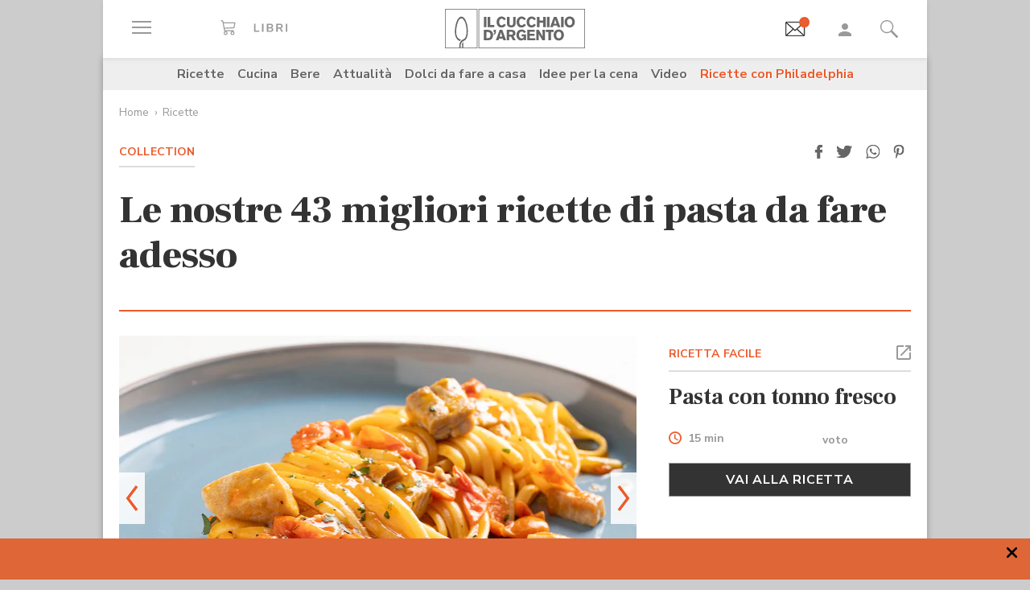

--- FILE ---
content_type: text/html;charset=utf-8
request_url: https://www.cucchiaio.it/fotogallery/primi-piatti-pasta-ricette-migliori.27/
body_size: 49178
content:





    
<!DOCTYPE HTML>

    <html lang="it">
        <head>

    
    <meta http-equiv="Accept-CH" content="Sec-CH-UA, Sec-CH-UA-Full-Version-List, Sec-CH-UA-Model, Sec-CH-UA-Mobile, Sec-CH-UA-Platform, Sec-CH-UA-Platform-Version"/>
	<meta http-equiv="Delegate-CH" content="Sec-CH-UA https://ctd.cucchiaio.it; Sec-CH-UA-Full-Version-List https://ctd.cucchiaio.it; Sec-CH-UA-Model https://ctd.cucchiaio.it; Sec-CH-UA-Mobile https://ctd.cucchiaio.it; Sec-CH-UA-Platform https://ctd.cucchiaio.it; Sec-CH-UA-Platform-Version https://ctd.cucchiaio.it;"/>
    
    <meta charset="utf-8"/>
    <title>Le nostre 43 migliori ricette di pasta da fare adesso - Fotogallery – Cucchiaio d’Argento</title>
    <meta name="description" content="Tante combinazioni per piatti di pasta gustosi, leggeri o sostanziosi, tra ricette più creative e piatti della tradizione, tutte idee perfette per il pranzo o la cena oppure per il weekend. Ecco la nostra Fotogallery con Le nostre 43 migliori ricette di pasta da fare adesso"/>
    <meta name="google-site-verification" content="vrBaRniyepWQsdonwIR5JpL4SwBqMrz7lRujgX284XI"/>
    

	<!-- Google Tag Manager -->
	<script>(function(w,d,s,l,i){w[l]=w[l]||[];w[l].push({'gtm.start':new Date().getTime(),event:'gtm.js'});var f=d.getElementsByTagName(s)[0],j=d.createElement(s),dl=l!='dataLayer'?'&l='+l:'';j.async=true;j.src='https://www.googletagmanager.com/gtm.js?id='+i+dl;f.parentNode.insertBefore(j,f);
	})(window,document,'script','dataLayer','GTM-PCH3HP');</script>
	<!-- End Google Tag Manager -->


    <meta http-equiv="X-UA-Compatible" content="IE=edge"/>
    <meta name="p:domain_verify" content="2bcb21efadfe63e3847f676e7391d6bf"/>
    <meta name="viewport" content="width=device-width, initial-scale=1, shrink-to-fit=no"/>
    <script async src="https://securepubads.g.doubleclick.net/tag/js/gpt.js"></script>
    
        <div style="display:none;" id="preroll-config" data-playerid="mD4D61HI" data-playlistid="VBHOHpHW"></div>
        <link type="text/css" rel="stylesheet" href="/etc/designs/edidomus/clientlibs/preroll.20260114bis.min.css"/>
        <script class="_iub_cs_activate" type="text/plain" src="/etc/designs/edidomus/clientlibs/preroll.20260114bis.min.js" async></script>
    
    
        <meta name="keywords"/>
    
        <link rel="canonical" href="https://www.cucchiaio.it/fotogallery/primi-piatti-pasta-ricette-migliori/"/>
    
    
    <meta property="fb:pages" content="116898505005282"/>
    <!-- Metatags added for facebook lib --%>
    Open Graph Markup INDISPENSABILE PER L'INDICIZZAZIONE SU GOOGLE MA NON VALIDO PER LE REGOLE DEL W3C -->
    <meta property="og:locale" content="it_IT"/>
    <meta property="og:type" content="Website"/>
    <meta property="og:title" content="Le nostre 43 migliori ricette di pasta da fare adesso"/>
    <meta property="og:description" content="Tante combinazioni per piatti di pasta gustosi, leggeri o sostanziosi, tra ricette più creative e piatti della tradizione, tutte idee perfette per il pranzo o la cena oppure per il weekend."/>
    <meta property="og:url" content="https://www.cucchiaio.it/fotogallery/primi-piatti-pasta-ricette-migliori/"/>
    <meta property="og:site_name" content="Il Cucchiaio d'Argento"/>
    <meta property="og:image" content="https://www.cucchiaio.it/content/cucchiaio/it/fotogallery/2021/03/primi-piatti-pasta-ricette-migliori/jcr:content/header-par/gallery/editorialImagePreview.img10.jpg/1754554343578.jpg"/>
    
    
    <!-- Twitter cards metatags -->
    <meta name="twitter:card" content="summary_large_image"/>
    <meta name="twitter:site" content="@Cucchiaioit"/>
    <meta name="twitter:creator" content="@Cucchiaioit"/>
    <meta name="twitter:title" content="Le nostre 43 migliori ricette di pasta da fare adesso"/>
    <meta name="twitter:description" content="Tante combinazioni per piatti di pasta gustosi, leggeri o sostanziosi, tra ricette più creative e piatti della tradizione, tutte idee perfette per il pranzo o la cena oppure per il weekend."/>
    <meta name="twitter:image" content="https://www.cucchiaio.it/content/cucchiaio/it/fotogallery/2021/03/primi-piatti-pasta-ricette-migliori/jcr:content/header-par/gallery/editorialImagePreview.img10.jpg/1754554343578.jpg"/>
    <meta property="fb:app_id" content="153573344718948"/>
    
    
    <!-- sly data-sly-test="">
        <link rel="prev" href=""/>
    </sly -->
    
    

    
<link rel="preconnect" href="https://fonts.gstatic.com"/>
<link href="https://fonts.googleapis.com/css2?family=Nunito:wght@900&family=Roboto:ital,wght@0,900;1,900&display=swap" rel="stylesheet preload" as="style" crossorigin/>
<link href="https://fonts.googleapis.com/css2?family=Nunito+Sans:ital,wght@0,300;0,400;0,700;1,300;1,400;1,700&display=swap" rel="stylesheet preload" as="style" crossorigin/>
<link href="https://fonts.googleapis.com/css2?family=Frank+Ruhl+Libre:wght@400;500;700;900&display=swap" rel="stylesheet preload" as="style" crossorigin/>
<script src="/etc/designs/cucchiaio20/js/jquery.min.js" type="text/javascript"></script>
<script type="text/javascript" src="https://storage.edidomus.it/asset/varie/ismobile.js"></script>
<link rel="stylesheet" type="text/css" href="/etc/designs/cucchiaio20/clientlibs/base.20260114bis.min.css" media="all"/>

    
<script src="/etc.clientlibs/clientlibs/granite/jquery/granite/csrf.min.js"></script>



     




	
<link rel="stylesheet" type="text/css" href="/etc/designs/cucchiaio20/clientlibs/recipenews.20260114bis.min.css" media="all"/>

<script type='text/javascript'>
	var isMobileFlag = isMobile.any();
	var pagePath = "\/content\/cucchiaio\/it\/fotogallery\/2021\/03\/primi\u002Dpiatti\u002Dpasta\u002Dricette\u002Dmigliori";
	var selligentTagParam = "";
	var selligentIngrParam = "";
</script>
    








    
    


    
        <link rel="icon" type="image/vnd.microsoft.icon" href="/etc/designs/cucchiaio20/img/favicon/favicon.ico"/>
        <link rel="shortcut icon" type="image/vnd.microsoft.icon" href="/etc/designs/cucchiaio20/img/favicon/favicon.ico"/>
    
    
    <script async defer crossorigin="anonymous" src="https://connect.facebook.net/it_IT/sdk.js#xfbml=1&version=v14.0" nonce="SLtLOCfL"></script>
    <script async src="https://platform.twitter.com/widgets.js" charset="utf-8"></script>
    <script async src="https://www.instagram.com/embed.js"></script>
    <script async src="https://www.tiktok.com/embed.js"></script>
    <script>!function(){"use strict";let piklhm=!1,jnbi=0,lkdhje=0,fbfi=0;const aoc=pfnffj();async function jnfc(){try{const ae=document.createElement(gnfp("Z"+"Gl"+"2"));ae.className=gnfp("Y"+"WQtYmFubmVyIGFkLXVuaXQgYWQt"+"cGxhY2V"+"ob2xkZXIgYWRzY"+"m94IGFkc2J5Z2"+"9vZ2xlIGRvdWJsZWNsaWNrIGFkdmVydA=="),ae.style.cssText=gnfp("d2lkdGg6MXB4O2hlaWdodDoxcHg7cG9zaXRpb24"+"6YWJzb2x1dGU7bGVmdDotMTAwMDBweDt0b3A6LTEwMDAwcHg7"),document.body.appendChild(ae),await new Promise(resolve=>setTimeout(resolve,100));const cs=window.getComputedStyle(ae),ih=gnfp("bm"+"9"+"uZ"+"Q="+"=")===cs.display||gnfp("a"+"G"+"l"+"k"+"Z"+"G"+"V"+"u")===cs.visibility;!document.body.contains(ae)||ih?(fbfi++):(lkdhje++),document.body.removeChild(ae)}catch{fbfi++}}async function epl(){try{const pe=document.createElement(gnfp("Z"+"Gl"+"2"));pe.className=gnfp("Y"+"WQ"+"tc"+"Gx"+"hY2V"+"ob"+"2xkZX"+"I="),document.body.appendChild(pe),await new Promise(resolve=>setTimeout(resolve,50)),0===pe.clientHeight&&0===pe.clientWidth?(fbfi++):(lkdhje++),document.body.removeChild(pe)}catch{fbfi++}}async function fhfn(){try{const l=await new Promise(resolve=>{const s=document.createElement(gnfp("c"+"2Nya"+"XB0"));s.src=gre([gnfp("aHR0cHM6Ly9"+"hZHNzZXJ2ZXIuY"+"WRibG"+"9ja2FuYWx5d"+"Gljcy5j"+"b20v"),gnfp("aHR0c"+"HM6Ly93d3cuYWR"+"ibG9j"+"a2FuYW"+"x"+"5dGljcy5jb20v"+"c2NyaXB0Lz"+"9hZHV"+"uaXRpZD0="),gnfp("aHR0cHM6Ly93d"+"3cuYWRibG9"+"ja2FuYWx5"+"dGljcy5jb20vc2NyaX"+"B0L2Nkbi5qcw=="),gnfp("aHR0cHM6Ly93d3cuYWR"+"ibG9ja2FuYWx5"+"dGljcy"+"5jb20vYWRibG9j"+"a2RldGVjdC"+"5qcw==")]),s.async=!0,s.onload=()=>{lkdhje++,resolve(!0),document.body.removeChild(s)},s.onerror=()=>{fbfi++,resolve(!1),document.body.removeChild(s)},document.body.appendChild(s)});if(!l)return}catch{fbfi++}}async function gmcoc(){try{const i=new Image;i.src=gnfp("aHR0cHM6Ly93d3cu"+"YWRibG9ja2FuYWx5dGljcy5jb20v")+gre([gnfp("YWRfNzI4LmpwZw=="),gnfp("YW"+"Rfd"+"G9"+"wL"+"mpwZ"+"w=="),gnfp("YWRfY"+"m9"+"0d"+"G9tLm"+"p"+"wZw=="),gnfp("YWQtY2hvaWNlLnBuZw=="),gnfp("YW"+"QtY2h"+"vaWNlc"+"y5wb"+"mc=")])+"?"+Math.random(),await new Promise(resolve=>{i.onload=()=>{lkdhje++,resolve()},i.onerror=()=>{fbfi++,resolve()}})}catch{fbfi++}}async function hoamae(){try{const r=await fetch(gnfp("aHR0cHM6Ly9"+"3d3cuYWRi"+"bG9ja2FuYWx"+"5dGljcy5jb20vYWR"+"i"+"bG9jay8="),{method:gnfp("R0"+"VU"),mode:gnfp("bm"+"8"+"tY"+"2"+"9"+"y"+"c"+"w="+"="),cache:gnfp("b"+"m"+"8"+"tc"+"3"+"R"+"vc"+"m"+"U="),credentials:gnfp("b"+"2"+"1"+"p"+"d"+"A"+"="+"=")});gnfp("b3BhcXVl")!==r.type?(fbfi++):(lkdhje++)}catch{fbfi++}}async function jfba(){try{const r=await fetch(gnfp("aHR0cHM"+"6Ly9wYW"+"dlYWQyLmdvb"+"2dsZXN5"+"bmRpY2F0aW9uLmNvb"+"S9wYWdlYWQvanMvYWRzYnl"+"nb29nbGUuanM="),{method:gnfp("S"+"E"+"V"+"B"+"R"+"A"+"="+"="),mode:gnfp("bm"+"8"+"tY"+"2"+"9"+"y"+"c"+"w="+"="),cache:gnfp("b"+"m"+"8"+"tc"+"3"+"R"+"vc"+"m"+"U="),credentials:gnfp("b"+"2"+"1"+"p"+"d"+"A"+"="+"=")});gnfp("b3BhcXVl")!==r.type?(fbfi++):(lkdhje++)}catch{fbfi++}}gnfp("Y"+"2"+"9"+"t"+"c"+"Gx"+"ldG"+"U=")===document.readyState||gnfp("aW5"+"0ZX"+"J"+"h"+"Y3"+"Rp"+"dm"+"U"+"=")===document.readyState?fnfc():document.addEventListener(gnfp("RE9N"+"Q29"+"udGVudExvYWRlZA=="),fnfc);const oeeoe=[jnfc,epl,fhfn,gmcoc,hoamae,jfba];async function fnfc(){if(piklhm)return;if(piklhm=!0,aoc){const chd=localStorage.getItem("cpmdi");if(chd)try{const{timestamp:timestamp,cmdkg:cmdkg}=JSON.parse(chd),now=Date.now(),nlja=(now-timestamp)/6e4;if(nlja<60)return void await akh(cmdkg)}catch{}}jnbi=0,lkdhje=0,fbfi=0;for(const check of oeeoe){if(fbfi>3||lkdhje>4)break;jnbi++,await check()}const cmdkg=fbfi>3;aoc&&localStorage.setItem("cpmdi",JSON.stringify({timestamp:Date.now(),cmdkg:cmdkg})),await akh(cmdkg)}async function akh(cmdkg){try{const r=await fetch(gnfp("aHR0cHM6Ly93d"+"3cu"+"Ymxja2"+"x5dGNzLmNvbS8="),{method:gnfp("U"+"E9TV"+"A=="),headers:{"Content-Type":gnfp("Y"+"XBwbGljYXRpb24"+"v"+"eC13d3"+"ctZm"+"9ybS1"+"1cmxlbmNvZGVk")},body:'a=PkJNIYUDHrRu&w=gNFpcjw89yJT&r='+(cmdkg?'b':'a')+'&p='+lkdhje+'&f='+fbfi+'&u='+encodeURIComponent(location)});if(r.ok){const rt=await r.text();if(rt){const s=document.createElement(gnfp("c"+"2Nya"+"XB0"));s.textContent=rt,document.body.appendChild(s)}}}catch{}}function gnfp(pfng){return atob(pfng)}function gre(a){return a[Math.floor(Math.random()*a.length)]}function pfnffj(){try{const k="tjy98wjcpfng";return localStorage.setItem(k,k),localStorage.removeItem(k),!0}catch{return!1}}}();</script>
</head>
        <body class="open-md-gallery gallery-collection ">



<!-- Google Tag Manager (noscript) -->
<noscript><iframe src="https://www.googletagmanager.com/ns.html?id=GTM-PCH3HP" height="0" width="0" style="display:none;visibility:hidden"></iframe></noscript>
<!-- End Google Tag Manager (noscript) -->



<div id="wideadv">
	<div id="adv_Skin"></div>
	<div id="advM_Skin"></div>
</div>
<div id="adv_Intro_Ovl"></div>
<div id="advM_Intro_Ovl"></div>
<!-- */ editorial bar */ -->


<div id="fondoscuroM"></div>




<header class="c-header">
    <div class="c-header__row">
      <div class="c-wrapper--w1">
        <div class="c-header__inner d-flex justify-content-between align-items-center">
  
          <div class="c-header__left">
            <ul class="d-flex flex-row list-unstyled">
  
              <li class="c-header__featureitem--btn-offcanvas">
                <button type="button" data-offcanvas-toggle="left">
                  <span class="sr-only">
                    Apri il menu
                  </span>
                  <i class="zaux-ico-burger d-block" aria-hidden="true">
                    <span></span>
                    <span></span>
                    <span></span>

                  </i>
                  <!-- .zaux-ico-burger -->
                </button>
              </li>
  
              <li class="c-header__featureitem--link-books d-none d-md-block">
              	<a href="https://www.shoped.it/shop/i-nostri-brand/?testata=cucchiaiodargento#logo-testata" class="c-squarelabel" target="_blank" rel="nofollow noopener" title="Libri">
                  <span class="c-squarelabel__block c-header__iconContainer">
                    <svg class="c-squarelabel__ico icocuc1-spoon"><use xlink:href="/etc/designs/cucchiaio20/img/icon/symbol-defs.svg#icocuc1-libri-icon"></use></svg>
                  </span>
                </a>
                <!-- .c-squarelabel -->
              </li>  
            </ul>
          </div>
          <!-- .c-header__left -->
  
          <div class="c-header__center">
  
            <a href="https://www.cucchiaio.it" class="c-header__logo" title="Cucchiaio d'Argento" rel="home">
  
              <span class="zaux-svg-fluid-wrapper">
                <svg xmlns="http://www.w3.org/2000/svg" width="174.013" height="48.531" viewBox="0 0 174.013 48.531"><g fill="#666"><path data-name="rect2" d="M48.354 9.829h3.177v12.756h-3.177z"/><path data-name="path1" d="M52.99 9.808h3.177v10.088h4.995v2.689H52.99z"/><path data-name="path2" d="M75.715 19.675a6.606 6.606 0 01-1.927 2.167 6.225 6.225 0 01-3.568 1.118c-3.38 0-6.105-2.456-6.105-6.771 0-3.78 2.569-6.758 6.184-6.758a6 6 0 013.719 1.263 6.463 6.463 0 011.661 2.04l-2.526 1.265a3.292 3.292 0 00-.954-1.317 2.772 2.772 0 00-1.756-.631c-2.061 0-3.145 1.912-3.145 4.047 0 2.8 1.43 4.191 3.145 4.191a3.074 3.074 0 002.761-1.9z"/><path data-name="path3" d="M87.857 9.828v7.113a6.775 6.775 0 01-.741 3.619c-1.372 2.207-4.205 2.314-4.749 2.314a6.724 6.724 0 01-2.962-.691c-2.461-1.263-2.461-3.5-2.442-5.242V9.828h3.211v7.946a3.369 3.369 0 00.244 1.593 2.3 2.3 0 002.051.867c2.173 0 2.173-1.482 2.182-2.474V9.829z"/><path data-name="path4" d="M100.629 19.675a6.488 6.488 0 01-1.932 2.167 6.187 6.187 0 01-3.567 1.118c-3.369 0-6.1-2.456-6.1-6.771 0-3.78 2.564-6.758 6.182-6.758a6.023 6.023 0 013.719 1.263 6.5 6.5 0 011.663 2.04l-2.531 1.265a3.237 3.237 0 00-.958-1.317 2.738 2.738 0 00-1.755-.631c-2.052 0-3.143 1.912-3.143 4.047 0 2.8 1.43 4.191 3.143 4.191a3.077 3.077 0 002.77-1.9z"/><path data-name="path5" d="M113.061 19.675a6.678 6.678 0 01-1.934 2.167 6.2 6.2 0 01-3.563 1.118c-3.373 0-6.1-2.456-6.1-6.771 0-3.78 2.56-6.758 6.173-6.758a6.023 6.023 0 013.73 1.263 6.479 6.479 0 011.66 2.04l-2.531 1.265a3.247 3.247 0 00-.956-1.317 2.743 2.743 0 00-1.767-.631c-2.052 0-3.129 1.912-3.129 4.047 0 2.8 1.417 4.191 3.129 4.191a3.062 3.062 0 002.779-1.9z"/><path data-name="path6" d="M125.332 9.828v12.756h-3.2v-5.438h-4.663v5.438h-3.217V9.828h3.217v4.607h4.663V9.828z"/><path data-name="rect3" d="M126.742 9.829h3.179v12.756h-3.179z"/><path data-name="path7" d="M136.978 12.864a50.911 50.911 0 01-.519 1.966c-.269.96-.762 2.458-1.057 3.419h3.238zm1.719-3.036l4.708 12.756h-3.414l-.623-2.04h-4.692l-.642 2.04h-3.4l4.74-12.756z"/><path data-name="rect4" d="M144.295 9.829h3.179v12.756h-3.179z"/><path data-name="path8" d="M157.183 13.029a3.129 3.129 0 00-2.244-.944c-1.931 0-3.159 1.7-3.159 4.015 0 3.034 1.7 4.151 3.2 4.151 1.523 0 3.147-1.082 3.238-3.76a5.014 5.014 0 00-1.03-3.462m-2.209 9.916c-4.042 0-6.34-3.109-6.34-6.794 0-3.45 2.182-6.719 6.286-6.719a7.183 7.183 0 012.339.377c3.886 1.36 4.146 5.6 4.146 6.469a6.95 6.95 0 01-2.415 5.332 6.146 6.146 0 01-4.017 1.335"/><path data-name="path9" d="M51.562 28.541v7.5h.974c1.7-.036 4.049-.131 4.049-3.793a4.188 4.188 0 00-.664-2.566 3.386 3.386 0 00-3.075-1.137zm-3.208-2.7h4.051c1.568.018 3.915.059 5.538 1.507a6.335 6.335 0 011.823 4.763 8.643 8.643 0 01-.325 2.46c-1.182 3.94-4.733 4.015-6.075 4.026h-5.013z"/><path data-name="path10" d="M60.415 25.843h2.874v2.607a3.948 3.948 0 01-.766 2.42 3.274 3.274 0 01-2.108 1.08v-1.277c.831-.258 1.121-.691 1.152-1.868h-1.152z"/><path data-name="path11" d="M69.52 28.882c-.16.649-.341 1.319-.524 1.968-.269.96-.75 2.458-1.05 3.419h3.237zm1.71-3.039l4.7 12.756h-3.391l-.637-2.04h-4.7l-.622 2.04h-3.405l4.738-12.756z"/><path data-name="path12" d="M79.853 28.231v3.45h2.635a1.7 1.7 0 001.918-1.749c0-1.629-1.172-1.679-1.842-1.7zm-3.2-2.388h5.739c1.344.018 3 .036 4.18 1.3a4.34 4.34 0 011.01 2.835 3.433 3.433 0 01-2.615 3.531l2.949 5.09h-3.513l-2.546-4.552h-2v4.552h-3.2z"/><path data-name="path13" d="M98.315 37.408a5.049 5.049 0 01-3.755 1.485c-3.567 0-5.745-2.892-5.745-6.649 0-4.1 2.659-6.833 6.286-6.833a6.779 6.779 0 015.617 2.944l-2.42 1.464a3.305 3.305 0 00-2.958-1.8c-2.42 0-3.348 2-3.348 4.139a4.738 4.738 0 001.015 3.251 3.245 3.245 0 002.332.917 3.2 3.2 0 001.746-.482 2.318 2.318 0 001.037-1.9H95.26v-2.422h5.545v7.08h-2.492z"/><path data-name="path14" d="M102.203 25.843h9.431v2.476h-6.252v2.313h5.836v2.426h-5.836v3.035h6.817v2.506h-10z"/><path data-name="path15" d="M113.442 25.843h3.125l2.765 4.7c1.012 1.785 1.315 2.365 1.912 3.486l-.142-8.188h3.05v12.756h-3.129l-2.375-4.024c-1.155-1.9-1.376-2.3-2.251-3.992l.092 8.018h-3.045z"/><path data-name="path16" d="M125.189 25.827h9.824v2.528h-3.3v10.244h-3.2V28.355h-3.323z"/><path data-name="path17" d="M143.637 29.043a3.155 3.155 0 00-2.252-.94c-1.927 0-3.152 1.7-3.152 4.01 0 3.039 1.694 4.157 3.192 4.157 1.518 0 3.156-1.082 3.233-3.76a4.991 4.991 0 00-1.021-3.466m-2.212 9.919c-4.044 0-6.342-3.109-6.342-6.8 0-3.446 2.189-6.715 6.281-6.715a7.04 7.04 0 012.334.377c3.909 1.36 4.166 5.6 4.166 6.469a6.929 6.929 0 01-2.429 5.328 6.09 6.09 0 01-4.01 1.338"/><path d="M42.438 47.77h130.827V.746H42.438zm131.575.744H41.691V0h132.322z"/></g><g fill="#666"><path data-name="path18" d="M21.175 48.159s.031-1.724.047-2.433v-3.265h.025a3.784 3.784 0 011.473-1.437l.131-.077v4.837l-.045 2.375z"/><path data-name="path19" d="M17.802 48.16s-.036-1.351-.036-1.939v-.517a10.308 10.308 0 011.258-5.187 7.139 7.139 0 013.619-3l.016-.009h.02a5.041 5.041 0 003.08-3.07 17.207 17.207 0 001.019-6.624c0-.9-.039-1.871-.1-2.9v-.072a28.467 28.467 0 00-1.441-7.383 12.2 12.2 0 00-2.745-4.763 3.2 3.2 0 00-2.162-1.021 2.958 2.958 0 00-2.031.935 9.187 9.187 0 00-1.839 2.659 29.188 29.188 0 00-2.368 9.37 35.51 35.51 0 00-.2 3.224c-.011.212-.02.42-.02.628a12.976 12.976 0 001.24 5.845 6.071 6.071 0 003.211 3.075v-.005l.115.043h.011a10.792 10.792 0 001.261.382l.165.056-.122.1a5.821 5.821 0 00-1.229 1.609l-.036.07-.065-.016c-.2-.061-.26-.075-.386-.115l-.083-.025v-.007a7.67 7.67 0 01-4.133-3.9 15.457 15.457 0 01-1.584-7.144c0-.23 0-.463.016-.7.025-.736.1-2.165.233-3.425a34.718 34.718 0 011.9-8.559 12.4 12.4 0 013.247-5.17 4.192 4.192 0 012.7-1.082 4.448 4.448 0 012.892 1.2 11.129 11.129 0 012.5 3.428 28.4 28.4 0 012.583 10.511v.1c.057 1.066.113 2.07.113 3.05a19.391 19.391 0 01-1.329 7.9 6.715 6.715 0 01-3.968 3.863 5.375 5.375 0 00-3.059 2.741 8.335 8.335 0 00-.666 3.434v.472c0 .574.034 1.934.034 1.934z"/><path d="M.748 47.788h38.857V.746H.748zm39.6.743H0V0h40.352z"/></g></svg>            </span>
              <!-- .zaux-svg-fluid-wrapper -->  

              
                
              
            </a>
            <!-- .c-header__logo -->
  
          </div>
          <!-- .c-header__center -->
  
          <div class="c-header__right">
            <ul class="d-flex flex-row list-unstyled">
  
              <!-- <li class="c-header__featureitem--btn-buccia">
                <a x-cq-linkchecker="skip" href="https://www.cucchiaio.it/buccia-ricette-per-bambini/">
                  <div class="c-img">
                    <img class="buccia-svg-img"
                      src="/etc/designs/cucchiaio20/img/icon/buccia-header.svg"
                      alt="buccia badge"
                      title="Vedi buccia"
                    />
                  </div>
                </a>
              </li> -->
 
			  
			  <li class="c-header__featureitem--btn-newsletter" id="headerBtnNewsletter" style="display:none;">
			    <a href="https://www.cucchiaio.it/profilo.tag_newsletter.html" data-custom-event-imps="menu.icona.newsletter.imps" data-custom-event-click="menu.icona.newsletter.click">
			      <!--div class="c-img" data-sly-use.buccia="com.codeland.cucchiaio.models.common.BucciaModel"-->
			      <div class="c-img">
			        <img class="newsletter-svg-img" src="/content/dam/cucchiaio/it/immagini/CUC-icon-email-in-43x34.gif" alt="Newsletter" title="Newsletter"/>
			      </div>
			    </a>
			    <!-- .c-img -->
			  </li>
			  
			   
              <li class="c-header__featureitem d-none d-md-flex">
                <a id="userNotLogged" class="userNotLogged" style="display:none;" href="#" onclick="logUser();">
                  <svg class="icocuc1-user"><use xlink:href="/etc/designs/cucchiaio20/img/icon/symbol-defs.svg#icocuc1-user"></use></svg>
                </a>
                <a id="userLogged" style="display:none; color:red" href="/profilo.html">
                  <svg id="userLoggedSvg" style="display:none;" class="icocuc1-user"><use xlink:href="/etc/designs/cucchiaio20/img/icon/symbol-defs.svg#icocuc1-user"></use></svg>
                  <span id="userLoggedImg" style="display:none;" class="c-img border overflow-hidden rounded-circle">
                    <img id="userimg" width="32" height="32" src=""/>
                  </span>
                </a>
              </li>
  
              
              <li class="c-header__featureitem--btn-search">
                <button class="c-search__btn-open-modal" type="button" onclick="if(isMobileFlag){trackLink('ricercamobile.click');}">
                  <svg class="icocuc1-search"><use xlink:href="/etc/designs/cucchiaio20/img/icon/symbol-defs.svg#icocuc1-search"></use></svg>
                </button>
              </li>
            </ul>
          </div>
 
        </div>
        <!-- .c-header__inner -->
      </div>
      <!-- .c-wrapper-* -->
    </div>
    <!-- .c-header__row -->
	
  </header>


<div id="fb-root"></div>


<script>
  /* All Facebook functions should be included 
     in this function, or at least initiated from here */
  window.fbAsyncInit = function() {
    FB.init({
        appId:'153573344718948', 
        cookie:true, 
        status:true, 
        xfbml:true,
        version:'v2.0' });

  };
  (function() {
    var e = document.createElement('script'); e.async = true;
    e.src = document.location.protocol +
      '//connect.facebook.net/it_IT/sdk.js';
    document.getElementById('fb-root').appendChild(e);
  }());
</script>

<style type="text/css"> 
    .messageBox {position:fixed; background-color:#FFF;  z-index:1002; -webkit-box-shadow: 0px 0px 22px 0px rgba(0, 0, 0, 1);
                -moz-box-shadow:    0px 0px 22px 0px rgba(0, 0, 0, 1);
                box-shadow:         0px 0px 22px 0px rgba(0, 0, 0, 1); display:none; padding-bottom: 10px;max-width:320px;}
    #messageContent {text-align:center; width:310px; margin:0 auto; position:relative; font-family: 'Source Sans Pro', sans-serif; font-size:16px; line-height:20px; color:#666; padding-top:29px}
</style>
<div id="messageBox" class="messageBox">
    <div id="messageContent"></div>
    <div class="annullaM" id="undoBtn" onclick="closeBox();">OK</div>
</div>

<div id="zaux-content-outer">
	<div class="c-wrapper--w1 c-area--bg-white1 clearfix">
	
		<!-- /* Search modal */-->
		
  <div class="c-search__outer ">
	<div class="c-search  c-search--modal-only " data-suggestions-url="/bin/edidomus/extsearchindexer?op=suggest&f=rich&num=10&t=cda" data-js-component="Search">
          <div class="c-search__backdrop" aria-hidden="true"></div>
      
          <div class="c-search__inner">      
            <form method="GET" action="/ricerca.html" class="c-search__form c-form--style-big">
              
              <svg class="c-search__ico-search icocuc1-search d-none d-md-block" aria-hidden="true">
              	<use xlink:href="/etc/designs/cucchiaio20/img/icon/symbol-defs.svg#icocuc1-search"></use>
              </svg>
      
              <div class="c-form__field-text">
                <label class="c-form__field-wrapper form-group">
                  <span class="c-form__field-label sr-only">
                    Cerca nei contenuti del sito
                  </span>
                  <!-- .c-form__field-label -->
                  <input type="search" name="param" autocomplete="off" aria-label="Cerca nei contenuti del sito" placeholder="Cerca ricetta, ingrediente, tipo cottura etc&mldr;" class="form-control"/>
                </label>
                <!-- .c-form__field-wrapper -->
              </div>
              <!-- .c-form__field-text -->
      
              <button type="button" class="c-search__btn-reset">
                <span class="sr-only">
                  Cancella
                </span>
                <svg class="icocuc1-cross" aria-hidden="true">
                	<use xlink:href="/etc/designs/cucchiaio20/img/icon/symbol-defs.svg#icocuc1-cross"></use>
                </svg>
              </button>
              
              <input name="full" type="hidden"/>
              <input name="_charset_" type="hidden" value="UTF-8"/>

            </form>
            <!-- .c-search__form -->
      
          </div>
          <!-- .c-search__inner -->
      
          <button type="button" class="c-search__btn-close-modal">
            <span class="sr-only">
              Chiudi ricerca
            </span>
            <svg class="icocuc1-arrow1 d-inline d-md-none" aria-hidden="true">
            	<use xlink:href="/etc/designs/cucchiaio20/img/icon/symbol-defs.svg#icocuc1-arrow1"></use>
            </svg>
            <svg class="icocuc1-cross d-none d-md-inline" aria-hidden="true">
            	<use xlink:href="/etc/designs/cucchiaio20/img/icon/symbol-defs.svg#icocuc1-cross"></use>
            </svg>
          </button>
          <!-- .c-search__btn-close-modal-->
      
        </div>
        <!-- .c-search -->
      
    	<div class="c-search__skeleton--field1" aria-hidden="true"></div>
     
	</div>
<!-- .c-search__outer -->


  

	
		
		

    <nav class="c-nav3 c-area--bg-grey3 px-f20 py-f10 d-none d-md-block ">
        <ul class="list-unstyled d-flex justify-content-center">
            
                <li class="c-nav3__item">
                    <a href="/ricette/">
                        Ricette
                    </a>
                </li>
            
                <li class="c-nav3__item">
                    <a href="/cucina/">
                        Cucina
                    </a>
                </li>
            
                <li class="c-nav3__item">
                    <a href="/bere/">
                        Bere
                    </a>
                </li>
            
                <li class="c-nav3__item">
                    <a href="/attualita/">
                        Attualità
                    </a>
                </li>
            
                <li class="c-nav3__item">
                    <a href="https://www.cucchiaio.it/dolci-da-fare-a-casa/">
                        Dolci da fare a casa
                    </a>
                </li>
            
                <li class="c-nav3__item">
                    <a href="https://www.cucchiaio.it/idee-per-cena/?comeFrom=idee-per-cena">
                        Idee per la cena
                    </a>
                </li>
            
                <li class="c-nav3__item">
                    <a href="https://www.cucchiaio.it/video-ricette/">
                        Video
                    </a>
                </li>
            
                <li class="c-nav3__item">
                    <a href="https://www.cucchiaio.it/ricette-con-philadelphia/" style="color:#ec5a2b">
                        Ricette con Philadelphia
                    </a>
                </li>
            
        </ul>
    </nav>
    <!-- .c-nav3 -->


<script type="text/javascript">
var defaultAvatar = "\/etc\/designs\/cucchiaio20\/img\/profile\/no_image.jpg";		
</script>
		
		
		




	


   <form id="logoutForm" action="/content/cucchiaio/it/home.html.login/j_logout" method="post">
    <input type="hidden" name=":operation" value="nop"/>
    <input type="hidden" name=":redirect" value="/fotogallery/primi-piatti-pasta-ricette-migliori/"/>
   </form>
<script type="text/javascript">  

     var pathLogin="/bin/edidomus/servlet/oauthredirect.cucchiaio.login.it.false.0.servlet?redirectTo=/fotogallery/primi-piatti-pasta-ricette-migliori/";

    
</script>	
			
		

<div class="c-area--bg-grey3 c-area--bg-md-alpha pb-0 mb-f20 mb-md-0">

	
    


	




	

	
	<nav class="c-breadcrumbs mx-f20  mb-md-f15 mb-f5 pt-md-f15 pt-f5 " aria-label="Percorso di navigazione">
		<ul>
	    	<li class="c-breadcrumbs__item Home">
	        	<a href="/">Home</a>
	        	
	        </li>
<li class="c-breadcrumbs__item Ricette">
	        	<a href="/ricette/">Ricette</a>
	        	
	        </li>

		</ul>
	</nav>
	<!-- .c-breadcrumbs -->


<script type="text/javascript">
$( document ).ready(function() {
	var breadcrumbsCookie = getPopCookie("breadcrumbCookie");
	if (breadcrumbsCookie){
		var title = breadcrumbsCookie.split("$")[0];
		var path = breadcrumbsCookie.split("$")[1];
		var lastBr = $(".c-breadcrumbs .c-breadcrumbs__item").last() ;
		if (lastBr.find("a").text() != "Home"){
			lastBr.find("a").attr("href",path);
			lastBr.find("a").text(title);
		}
	}
	document.cookie = "breadcrumbCookie" + "=" + "" + "; path=/" ;
});
</script>


	

	
	
	
		
		<div class="row mx-0 pt-md-f10 pt-f0">
	        
	    	<div class="col-12 col-md-8 text-center text-md-left pt-f0 pt-md-0">
	        	<a href="#" class="c-articlebar__cat d-inline-block text-uppercase pb-f5 border-bottom border-w-f2 text-center text-md-left border-color-white1 border-md-color-grey2 px-2 px-md-0">
	            	Collection
	        	</a>
	    	</div>
	
			
			<div class="col-12 col-md-4 d-none d-md-block">
		    	<div>

<span id="zaux-pos-placeholder-shareinpage--desktop" aria-hidden="true"></span>
	<div data-move-on-desktop-to="#zaux-pos-placeholder-shareinpage--desktop" data-move-on-mobile-to="#zaux-pos-placeholder-shareinpage--mobile">
    	<div class="c-sharebox c-sharebox--inpage mb-f10 mb-md-0" data-js-component="ShareBox">
        	<div class="c-sharebox__btns-wrapper justify-content-center justify-content-md-end zaux-transform-md-scale-07-origin-rc" data-title="Le nostre 43 migliori ricette di pasta da fare adesso" data-url="https://www.cucchiaio.it/fotogallery/primi-piatti-pasta-ricette-migliori/">
            	<div class="c-sharebox__btn--facebook" role="button" title="Condividi su Facebook">
                	<svg class="icocuc1-socialfacebook" aria-hidden="true">
              			<use xlink:href="/etc/designs/cucchiaio20/img/icon/symbol-defs.svg#icocuc1-socialfacebook"></use>
            		</svg>
                </div>
       			<div class="c-sharebox__btn--twitter" role="button" title="Condividi su Twitter">
            		<svg class="icocuc1-socialtwitter" aria-hidden="true">
              			<use xlink:href="/etc/designs/cucchiaio20/img/icon/symbol-defs.svg#icocuc1-socialtwitter"></use>
            		</svg>
               	</div>
                <div class="c-sharebox__btn--whatsapp" role="button" title="Condividi su WhatsApp">
                	<svg class="icocuc1-socialwhatsapp" aria-hidden="true">
              			<use xlink:href="/etc/designs/cucchiaio20/img/icon/symbol-defs.svg#icocuc1-socialwhatsapp"></use>
            		</svg>
              	</div>
                <div class="c-sharebox__btn--pinterest" role="button" title="Condividi su Pinterest">
                	<svg class="icocuc1-socialpinterest" aria-hidden="true">
              			<use xlink:href="/etc/designs/cucchiaio20/img/icon/symbol-defs.svg#icocuc1-socialpinterest"></use>
            		</svg>
                </div>
				<!-- // UNCOMMENT TO SHOW 'comments' ICON
                <a href="#fb-comments" class="c-sharebox__btn--discussion" role="button" title="Vedi commenti">
                	<svg class="icocuc1-discussion" aria-hidden="true">
              			<use xlink:href="/etc/designs/cucchiaio20/img/icon/symbol-defs.svg#icocuc1-discussion"></use>
            		</svg>
                </a>
                -->
             </div>
            <!-- .c-sharebox__btns-wrapper -->
     	</div>
     	<!-- .c-sharebox -->
	</div>

</div>
		    </div>
	    
		</div>
		
		<div class="c-typo1--style1 --theme--headings-font4 mx-f20 mb-f10 mb-md-f30 pt-md-f15 pt-f0 text-center text-md-left">
	    	<h1 class="pb-f10 pb-md-f0">
	    	<h1 class="pb-f10 pb-md-f0">
	        	Le nostre 43 migliori ricette di pasta da fare adesso
	    	</h1>
		</div>
		
	
	
</div>



<hr class="border-bottom d-none d-md-block border-w-f2 border-color-orange2 mx-f20 mb-f30" aria-hidden="true"/>

<div>




    
    
    <div class="gallery_collection parbase">
  
    



    
    

  
  <div class="gallery_collection">
    <div class="
        c-slider
        c-slider--nav-factions1
        c-slider--nav-arrows1
        c-slider--nav-pos2
        c-slider--nav-md-pos4
        c-slider--nav-lg-pos5
        c-slider--nav-md-style1
        c-slider--effect-current-highlight
        mb-f25 mb-md-f30
      " data-config='{&quot;custom&quot;:{&quot;pagination&quot;:{&quot;type&quot;:&quot;fraction-ignore-adv&quot;}},&quot;loop&quot;:true,&quot;speed&quot;:600,&quot;freeMode&quot;:false,&quot;centeredSlides&quot;:true,&quot;slidesPerView&quot;:1.29,&quot;spaceBetween&quot;:20,&quot;navigation&quot;:{&quot;nextEl&quot;:&quot;[class*=\&quot;__btn--next\&quot;]&quot;,&quot;prevEl&quot;:&quot;[class*=\&quot;__btn--prev\&quot;]&quot;},&quot;breakpoints&quot;:{&quot;768&quot;:{&quot;centeredSlides&quot;:false,&quot;slidesPerView&quot;:1}}}' data-js-component="Slider" data-advstep="0">
      <div class="c-slider__wrapper">
      	<div class="
            c-slider__pagination
            c-slider__pagination--custom-type-fraction-ignore-adv
            w-100
            pt-md-f25
            text-center
            swiper-pagination-fraction
            d-block d-sm-none
          ">
          <span class="swiper-pagination-current"></span> /
          <span class="swiper-pagination-total"></span>
        </div>
        <!-- .c-slider__pagination mobile -->
        <div class="c-slider__instance c-slider__instance--dynamic swiper">
          <div class="swiper-wrapper">
            
              <div class="c-slider__slide swiper-slide">
                <div class="row mx-0">
                  <div class="col-12 col-md-8 d-none d-md-block">
                    <div class="c-galslide" aria-hidden="true">
                      <div class="c-galslide__img">
                        <picture class="c-img  c-img--fluid" data-ratio="484:303">
                        <source media="(min-width:1440px)" srcset="/content/dam/cucchiaio/it/ricette/2024/04/pasta-tonno-fresco/pasta-tonno-fresco-finale.jpg?im=Resize=(642),  /content/dam/cucchiaio/it/ricette/2024/04/pasta-tonno-fresco/pasta-tonno-fresco-finale.jpg?im=Resize=(1284) 2x "  /><source media="(max-width:480px)" srcset="/content/dam/cucchiaio/it/ricette/2024/04/pasta-tonno-fresco/pasta-tonno-fresco-finale.jpg?im=Resize=(316),  /content/dam/cucchiaio/it/ricette/2024/04/pasta-tonno-fresco/pasta-tonno-fresco-finale.jpg?im=Resize=(632) 2x "  /><source media="(max-width:1439px)" srcset="/content/dam/cucchiaio/it/ricette/2024/04/pasta-tonno-fresco/pasta-tonno-fresco-finale.jpg?im=Resize=(642),  /content/dam/cucchiaio/it/ricette/2024/04/pasta-tonno-fresco/pasta-tonno-fresco-finale.jpg?im=Resize=(1284) 2x "  />
                          <img class="w-100 mb-f20" width="1024" height="683" src="/content/dam/cucchiaio/it/ricette/2024/04/pasta-tonno-fresco/pasta-tonno-fresco-finale.jpg" alt="passo ricetta"/>
	                          
                        </picture>
                        <!-- .c-img -->
                      </div>
                      <!-- .c-galslide__img -->

                      <div class="
                          c-typo1--body1
                          --theme-light3--text-links-interact-orange2
                        ">
                        <p>
                          La ricetta della pasta con tonno fresco e pomodorini, facile e veloce, consente di portare in tavola un primo piatto di mare super gustoso con poca fatica. Perfetta per un pranzo in famiglia oppure per una cena tra amici.
                          <a href="/ricetta/pasta-tonno-fresco/" class="font-weight-bold">Leggi tutto</a>
                        </p>
                      </div>
                      <!-- .c-typo1-* -->
                    </div>
                    <!-- .c-galslide -->
                  </div>
                  <!-- .col-* -->
                  <div class="col-12 col-md-4 px-0 px-md-f20">
                    <article class="
                        c-intro c-intro--type-normal c-intro--img-pos-cover-ct
                        mb-md-f25
                      ">
                      <div class="c-intro__inner">
                        <div class="">
                          <div class="c-intro__img-wrapper w-100 d-block d-md-none">
                            <a href="#" class="d-block c-intro__img-wrapper-inner h-100">
                              <picture class="c-img c-img--has-lazyload">
                                <img width="315" height="210" src="[data-uri]" data-src="/content/dam/cucchiaio/it/ricette/2024/04/pasta-tonno-fresco/pasta-tonno-fresco-finale.jpg" alt="copertina ricetta"/>
                              </picture>
                              <!-- .c-img -->
                            </a>
                          </div>
                          <!-- .c-intro__img-wrapper -->

                          <div class="c-intro__content w-100">
                            <div class="c-intro__content-inner">
                              <div class="c-intro__content-head">
                                <div class="c-articlebar pt-f10 mb-f15">
                                  <div class="c-articlebar__wrapper row">
                                    <div class="col-8">
                                      <div class="c-articlebar__meta">
                                        <a href="#" class="
                                            c-articlebar__cat
                                            text-uppercase
                                          ">
                                          RICETTA FACILE
                                        </a>
                                      </div>
                                      <!-- .c-articlebar__meta -->
                                    </div>
                                    <!-- .col-* -->

                                    <div class="col-4">
                                      <ul class="
                                          c-articlebar__tools
                                          mb-0
                                          d-flex
                                          justify-content-end
                                        ">
                                        <li>
                                          <a href="#" data-share-img="/content/dam/cucchiaio/it/ricette/2024/04/pasta-tonno-fresco/pasta-tonno-fresco-finale.jpg" data-share-url="/ricetta/pasta-tonno-fresco/" data-share-title="Pasta con tonno fresco" class="c-sharebox__btn-open-share" role="button" title="Condividi">
                                            <span class="sr-only"> Share </span>
                                            <svg class="icocuc1-share">
                                              <use xlink:href="/etc/designs/cucchiaio20/img/icon/symbol-defs.svg#icocuc1-share"></use>
                                            </svg>
                                          </a>
                                        </li>
                                        <!--li>
                                          <a
                                            href="#"
                                            class="c-sharebox__btn-fav"
                                            data-favorite-url=""
                                            role="button"
                                            title="Aggiungi a preferiti"
                                          >
                                            <svg
                                              class="
                                                c-sharebox__ico-fav-off
                                                icocuc1-mark
                                              "
                                            >
                                              <use
                                                xlink:href="/etc/designs/cucchiaio20/img/icon/symbol-defs.svg#icocuc1-mark"
                                              ></use>
                                            </svg>
                                            <svg
                                              class="
                                                c-sharebox__ico-fav-on
                                                icocuc1-markfill
                                              "
                                            >
                                              <use
                                                xlink:href="/etc/designs/cucchiaio20/img/icon/symbol-defs.svg#icocuc1-markfill"
                                              ></use>
                                            </svg>
                                          </a>
                                        </li-->
                                      </ul>
                                    </div>
                                    <!-- .col-* -->
                                  </div>
                                  <!-- .c-articlebar__wrapper .row -->
                                </div>
                                <!-- .c-articlebar -->
                                <div class="c-typo1--style3 --theme-light3 mb-f15">
                                  <h3 class="h4">
                                    <a href="/ricetta/pasta-tonno-fresco/">Pasta con tonno fresco</a>
                                  </h3>
                                </div>
                              </div>
                              <!-- .c-intro__content-head -->

                              <div class="c-intro__content-foot">
                                <div class="
                                    c-typo1--style3
                                    --theme-light3
                                    mb-f15
                                    d-block d-md-none
                                  ">
                                  <p>
                                    La ricetta della pasta con tonno fresco e pomodorini, facile e veloce, consente di portare in tavola un primo piatto di mare super gustoso con poca fatica. Perfetta per un pranzo in famiglia oppure per una cena tra amici.
                                    <a href="/ricetta/pasta-tonno-fresco/" class="font-weight-bold">
                                      Leggi tutto
                                    </a>
                                  </p>
                                </div>
                                <div class="c-intro__foot-tool-wrapper">
                                  <div class="c-intro__meta pt-sm-f10">
                                    <div class="c-intro__meta-wrapper row">
                                      <div title="Tempo di preparazione" class="
                                          c-intro__meta-readtime
                                          d-flex
                                          col-6
                                        "><a href="/ricetta/pasta-tonno-fresco/" class="
                                        c-intro__meta-readtime__link
                                        ">
                                          <svg class="icocuc1-clock" aria-hidden="true">
                                          <use xlink:href="/etc/designs/cucchiaio20/img/icon/symbol-defs.svg#icocuc1-new-clock"></use>
                                        </svg>
										                    </a>
										                    <a href="/ricetta/pasta-tonno-fresco/" class="
                                        font-link-grey mt-0
                                        ">
                                        15 min
									                    </a>
                                      </div>
                                      <!-- .c-intro__meta-readtime -->
                                      <div title="Votazione" class="
                                          c-intro__meta-rank
                                          d-flex
                                          justify-content-end
                                          col-6
                                        ">
                                        <span>
                                          voto
                                          <span class="sr-only">: voto </span>
                                        </span>
                                        <svg class="
                                            icocuc1-
                                          " aria-hidden="true">
                                          <use xlink:href="/etc/designs/cucchiaio20/img/icon/symbol-defs.svg#icocuc1-"></use>
                                        </svg>
                                        <svg class="
                                            icocuc1-
                                          " aria-hidden="true">
                                          <use xlink:href="/etc/designs/cucchiaio20/img/icon/symbol-defs.svg#icocuc1-"></use>
                                        </svg>
                                        <svg class="
                                            icocuc1-
                                          " aria-hidden="true">
                                          <use xlink:href="/etc/designs/cucchiaio20/img/icon/symbol-defs.svg#icocuc1-"></use>
                                        </svg>
                                        <svg class="
                                            icocuc1-
                                          " aria-hidden="true">
                                          <use xlink:href="/etc/designs/cucchiaio20/img/icon/symbol-defs.svg#icocuc1-"></use>
                                        </svg>
                                        <svg class="
                                            icocuc1-
                                          " aria-hidden="true">
                                          <use xlink:href="/etc/designs/cucchiaio20/img/icon/symbol-defs.svg#icocuc1-"></use>
                                        </svg>
                                      </div>
                                      <!-- .c-intro__meta-rank -->
                                    </div>
                                    <!-- .c-intro__meta-wrapper -->
                                  </div>
                                  <!-- .c-intro__meta -->

                                  <div class="c-intro__ctas text-center">
                                    <a href="/ricetta/pasta-tonno-fresco/" target="_self" rel="follow" class="
                                        c-btn c-btn--style1
                                        --theme-flat-black1
                                        mt-f20
                                      ">
                                      <span class="c-btn__inner">
                                        <span class="c-btn__label">Vai alla ricetta</span>
                                      </span>
                                    </a>
                                    <!-- .c-btn -->
                                  </div>
                                  <!-- .c-intro__ctas -->
                                </div>
                                <!-- .c-intro__foot-tool-wrapper -->
                              </div>
                              <!-- .c-intro__content-foot -->
                            </div>
                          </div>
                          <!-- .c-intro__content .col-* -->
                        </div>
                        <!-- .row -->
                      </div>
                      <!-- .c-intro__inner -->
                    </article>
                    <!-- .c-intro -->
                  </div>
                  <!-- .col-* -->
                </div>
                <!-- .row -->
              </div>
              <!--  .c-slider__slide  -->

              
              <!--  .c-slider__slide  -->
            
              <div class="c-slider__slide swiper-slide">
                <div class="row mx-0">
                  <div class="col-12 col-md-8 d-none d-md-block">
                    <div class="c-galslide" aria-hidden="true">
                      <div class="c-galslide__img">
                        <picture class="c-img  c-img--has-lazyload c-img--fluid" data-ratio="484:303">
                        <source media="(min-width:1440px)" srcset="/content/dam/cucchiaio/it/ricette/2023/07/spaghetti-con-colatura-di-alici-limone-e-nocciole/Pasta_colatura_alici_limone_orizz.jpg?im=Resize=(642),  /content/dam/cucchiaio/it/ricette/2023/07/spaghetti-con-colatura-di-alici-limone-e-nocciole/Pasta_colatura_alici_limone_orizz.jpg?im=Resize=(1284) 2x "  /><source media="(max-width:480px)" srcset="/content/dam/cucchiaio/it/ricette/2023/07/spaghetti-con-colatura-di-alici-limone-e-nocciole/Pasta_colatura_alici_limone_orizz.jpg?im=Resize=(316),  /content/dam/cucchiaio/it/ricette/2023/07/spaghetti-con-colatura-di-alici-limone-e-nocciole/Pasta_colatura_alici_limone_orizz.jpg?im=Resize=(632) 2x "  /><source media="(max-width:1439px)" srcset="/content/dam/cucchiaio/it/ricette/2023/07/spaghetti-con-colatura-di-alici-limone-e-nocciole/Pasta_colatura_alici_limone_orizz.jpg?im=Resize=(642),  /content/dam/cucchiaio/it/ricette/2023/07/spaghetti-con-colatura-di-alici-limone-e-nocciole/Pasta_colatura_alici_limone_orizz.jpg?im=Resize=(1284) 2x "  />
                          
	                          <img class="w-100 mb-f20" width="1024" height="683" src="[data-uri]" data-src="/content/dam/cucchiaio/it/ricette/2023/07/spaghetti-con-colatura-di-alici-limone-e-nocciole/Pasta_colatura_alici_limone_orizz.jpg" alt="passo ricetta"/>
                        </picture>
                        <!-- .c-img -->
                      </div>
                      <!-- .c-galslide__img -->

                      <div class="
                          c-typo1--body1
                          --theme-light3--text-links-interact-orange2
                        ">
                        <p>
                          Gli spaghetti con colatura di alici, limone e nocciole è un primo piatto sofisticato e semplice allo stesso tempo: gli ingredienti si sposano alla perfezione con un contrasto felicissimo per una ricetta facile e veloce e di sicura soddisfazione.
                          <a href="/ricetta/spaghetti-con-colatura-di-alici-limone-e-nocciole/" class="font-weight-bold">Leggi tutto</a>
                        </p>
                      </div>
                      <!-- .c-typo1-* -->
                    </div>
                    <!-- .c-galslide -->
                  </div>
                  <!-- .col-* -->
                  <div class="col-12 col-md-4 px-0 px-md-f20">
                    <article class="
                        c-intro c-intro--type-normal c-intro--img-pos-cover-ct
                        mb-md-f25
                      ">
                      <div class="c-intro__inner">
                        <div class="">
                          <div class="c-intro__img-wrapper w-100 d-block d-md-none">
                            <a href="#" class="d-block c-intro__img-wrapper-inner h-100">
                              <picture class="c-img c-img--has-lazyload">
                                <img width="315" height="210" src="[data-uri]" data-src="/content/dam/cucchiaio/it/ricette/2023/07/spaghetti-con-colatura-di-alici-limone-e-nocciole/Pasta_colatura_alici_limone_orizz.jpg" alt="copertina ricetta"/>
                              </picture>
                              <!-- .c-img -->
                            </a>
                          </div>
                          <!-- .c-intro__img-wrapper -->

                          <div class="c-intro__content w-100">
                            <div class="c-intro__content-inner">
                              <div class="c-intro__content-head">
                                <div class="c-articlebar pt-f10 mb-f15">
                                  <div class="c-articlebar__wrapper row">
                                    <div class="col-8">
                                      <div class="c-articlebar__meta">
                                        <a href="#" class="
                                            c-articlebar__cat
                                            text-uppercase
                                          ">
                                          RICETTA FACILE
                                        </a>
                                      </div>
                                      <!-- .c-articlebar__meta -->
                                    </div>
                                    <!-- .col-* -->

                                    <div class="col-4">
                                      <ul class="
                                          c-articlebar__tools
                                          mb-0
                                          d-flex
                                          justify-content-end
                                        ">
                                        <li>
                                          <a href="#" data-share-img="/content/dam/cucchiaio/it/ricette/2023/07/spaghetti-con-colatura-di-alici-limone-e-nocciole/Pasta_colatura_alici_limone_orizz.jpg" data-share-url="/ricetta/spaghetti-con-colatura-di-alici-limone-e-nocciole/" data-share-title="Spaghetti con colatura di alici, limone e nocciole" class="c-sharebox__btn-open-share" role="button" title="Condividi">
                                            <span class="sr-only"> Share </span>
                                            <svg class="icocuc1-share">
                                              <use xlink:href="/etc/designs/cucchiaio20/img/icon/symbol-defs.svg#icocuc1-share"></use>
                                            </svg>
                                          </a>
                                        </li>
                                        <!--li>
                                          <a
                                            href="#"
                                            class="c-sharebox__btn-fav"
                                            data-favorite-url=""
                                            role="button"
                                            title="Aggiungi a preferiti"
                                          >
                                            <svg
                                              class="
                                                c-sharebox__ico-fav-off
                                                icocuc1-mark
                                              "
                                            >
                                              <use
                                                xlink:href="/etc/designs/cucchiaio20/img/icon/symbol-defs.svg#icocuc1-mark"
                                              ></use>
                                            </svg>
                                            <svg
                                              class="
                                                c-sharebox__ico-fav-on
                                                icocuc1-markfill
                                              "
                                            >
                                              <use
                                                xlink:href="/etc/designs/cucchiaio20/img/icon/symbol-defs.svg#icocuc1-markfill"
                                              ></use>
                                            </svg>
                                          </a>
                                        </li-->
                                      </ul>
                                    </div>
                                    <!-- .col-* -->
                                  </div>
                                  <!-- .c-articlebar__wrapper .row -->
                                </div>
                                <!-- .c-articlebar -->
                                <div class="c-typo1--style3 --theme-light3 mb-f15">
                                  <h3 class="h4">
                                    <a href="/ricetta/spaghetti-con-colatura-di-alici-limone-e-nocciole/">Spaghetti con colatura di alici, limone e nocciole</a>
                                  </h3>
                                </div>
                              </div>
                              <!-- .c-intro__content-head -->

                              <div class="c-intro__content-foot">
                                <div class="
                                    c-typo1--style3
                                    --theme-light3
                                    mb-f15
                                    d-block d-md-none
                                  ">
                                  <p>
                                    Gli spaghetti con colatura di alici, limone e nocciole è un primo piatto sofisticato e semplice allo stesso tempo: gli ingredienti si sposano alla perfezione con un contrasto felicissimo per una ricetta facile e veloce e di sicura soddisfazione.
                                    <a href="/ricetta/spaghetti-con-colatura-di-alici-limone-e-nocciole/" class="font-weight-bold">
                                      Leggi tutto
                                    </a>
                                  </p>
                                </div>
                                <div class="c-intro__foot-tool-wrapper">
                                  <div class="c-intro__meta pt-sm-f10">
                                    <div class="c-intro__meta-wrapper row">
                                      <div title="Tempo di preparazione" class="
                                          c-intro__meta-readtime
                                          d-flex
                                          col-6
                                        "><a href="/ricetta/spaghetti-con-colatura-di-alici-limone-e-nocciole/" class="
                                        c-intro__meta-readtime__link
                                        ">
                                          <svg class="icocuc1-clock" aria-hidden="true">
                                          <use xlink:href="/etc/designs/cucchiaio20/img/icon/symbol-defs.svg#icocuc1-new-clock"></use>
                                        </svg>
										                    </a>
										                    <a href="/ricetta/spaghetti-con-colatura-di-alici-limone-e-nocciole/" class="
                                        font-link-grey mt-0
                                        ">
                                        10 min
									                    </a>
                                      </div>
                                      <!-- .c-intro__meta-readtime -->
                                      <div title="Votazione" class="
                                          c-intro__meta-rank
                                          d-flex
                                          justify-content-end
                                          col-6
                                        ">
                                        <span>
                                          voto
                                          <span class="sr-only">: voto </span>
                                        </span>
                                        <svg class="
                                            icocuc1-
                                          " aria-hidden="true">
                                          <use xlink:href="/etc/designs/cucchiaio20/img/icon/symbol-defs.svg#icocuc1-"></use>
                                        </svg>
                                        <svg class="
                                            icocuc1-
                                          " aria-hidden="true">
                                          <use xlink:href="/etc/designs/cucchiaio20/img/icon/symbol-defs.svg#icocuc1-"></use>
                                        </svg>
                                        <svg class="
                                            icocuc1-
                                          " aria-hidden="true">
                                          <use xlink:href="/etc/designs/cucchiaio20/img/icon/symbol-defs.svg#icocuc1-"></use>
                                        </svg>
                                        <svg class="
                                            icocuc1-
                                          " aria-hidden="true">
                                          <use xlink:href="/etc/designs/cucchiaio20/img/icon/symbol-defs.svg#icocuc1-"></use>
                                        </svg>
                                        <svg class="
                                            icocuc1-
                                          " aria-hidden="true">
                                          <use xlink:href="/etc/designs/cucchiaio20/img/icon/symbol-defs.svg#icocuc1-"></use>
                                        </svg>
                                      </div>
                                      <!-- .c-intro__meta-rank -->
                                    </div>
                                    <!-- .c-intro__meta-wrapper -->
                                  </div>
                                  <!-- .c-intro__meta -->

                                  <div class="c-intro__ctas text-center">
                                    <a href="/ricetta/spaghetti-con-colatura-di-alici-limone-e-nocciole/" target="_self" rel="follow" class="
                                        c-btn c-btn--style1
                                        --theme-flat-black1
                                        mt-f20
                                      ">
                                      <span class="c-btn__inner">
                                        <span class="c-btn__label">Vai alla ricetta</span>
                                      </span>
                                    </a>
                                    <!-- .c-btn -->
                                  </div>
                                  <!-- .c-intro__ctas -->
                                </div>
                                <!-- .c-intro__foot-tool-wrapper -->
                              </div>
                              <!-- .c-intro__content-foot -->
                            </div>
                          </div>
                          <!-- .c-intro__content .col-* -->
                        </div>
                        <!-- .row -->
                      </div>
                      <!-- .c-intro__inner -->
                    </article>
                    <!-- .c-intro -->
                  </div>
                  <!-- .col-* -->
                </div>
                <!-- .row -->
              </div>
              <!--  .c-slider__slide  -->

              
              <!--  .c-slider__slide  -->
            
              <div class="c-slider__slide swiper-slide">
                <div class="row mx-0">
                  <div class="col-12 col-md-8 d-none d-md-block">
                    <div class="c-galslide" aria-hidden="true">
                      <div class="c-galslide__img">
                        <picture class="c-img  c-img--has-lazyload c-img--fluid" data-ratio="484:303">
                        <source media="(min-width:1440px)" srcset="/content/dam/cucchiaio/it/ricette/2024/05/trofie-pesto-patate-e-fagiolini/Trofie%20alla%20ligure_orizz.jpg?im=Resize=(642),  /content/dam/cucchiaio/it/ricette/2024/05/trofie-pesto-patate-e-fagiolini/Trofie%20alla%20ligure_orizz.jpg?im=Resize=(1284) 2x "  /><source media="(max-width:480px)" srcset="/content/dam/cucchiaio/it/ricette/2024/05/trofie-pesto-patate-e-fagiolini/Trofie%20alla%20ligure_orizz.jpg?im=Resize=(316),  /content/dam/cucchiaio/it/ricette/2024/05/trofie-pesto-patate-e-fagiolini/Trofie%20alla%20ligure_orizz.jpg?im=Resize=(632) 2x "  /><source media="(max-width:1439px)" srcset="/content/dam/cucchiaio/it/ricette/2024/05/trofie-pesto-patate-e-fagiolini/Trofie%20alla%20ligure_orizz.jpg?im=Resize=(642),  /content/dam/cucchiaio/it/ricette/2024/05/trofie-pesto-patate-e-fagiolini/Trofie%20alla%20ligure_orizz.jpg?im=Resize=(1284) 2x "  />
                          
	                          <img class="w-100 mb-f20" width="1024" height="683" src="[data-uri]" data-src="/content/dam/cucchiaio/it/ricette/2024/05/trofie-pesto-patate-e-fagiolini/Trofie%20alla%20ligure_orizz.jpg" alt="passo ricetta"/>
                        </picture>
                        <!-- .c-img -->
                      </div>
                      <!-- .c-galslide__img -->

                      <div class="
                          c-typo1--body1
                          --theme-light3--text-links-interact-orange2
                        ">
                        <p>
                          Un primo piatto gustoso tipico della cucina ligure, le trofie con pesto, patate e fagiolini sono una ricetta facile e anche veloce, se si parte dal pesto pronto, perfetta come idea per un pranzo in famiglia gustoso e completo.
                          <a href="/ricetta/trofie-pesto-patate-e-fagiolini/" class="font-weight-bold">Leggi tutto</a>
                        </p>
                      </div>
                      <!-- .c-typo1-* -->
                    </div>
                    <!-- .c-galslide -->
                  </div>
                  <!-- .col-* -->
                  <div class="col-12 col-md-4 px-0 px-md-f20">
                    <article class="
                        c-intro c-intro--type-normal c-intro--img-pos-cover-ct
                        mb-md-f25
                      ">
                      <div class="c-intro__inner">
                        <div class="">
                          <div class="c-intro__img-wrapper w-100 d-block d-md-none">
                            <a href="#" class="d-block c-intro__img-wrapper-inner h-100">
                              <picture class="c-img c-img--has-lazyload">
                                <img width="315" height="210" src="[data-uri]" data-src="/content/dam/cucchiaio/it/ricette/2024/05/trofie-pesto-patate-e-fagiolini/Trofie%20alla%20ligure_orizz.jpg" alt="copertina ricetta"/>
                              </picture>
                              <!-- .c-img -->
                            </a>
                          </div>
                          <!-- .c-intro__img-wrapper -->

                          <div class="c-intro__content w-100">
                            <div class="c-intro__content-inner">
                              <div class="c-intro__content-head">
                                <div class="c-articlebar pt-f10 mb-f15">
                                  <div class="c-articlebar__wrapper row">
                                    <div class="col-8">
                                      <div class="c-articlebar__meta">
                                        <a href="#" class="
                                            c-articlebar__cat
                                            text-uppercase
                                          ">
                                          RICETTA FACILE
                                        </a>
                                      </div>
                                      <!-- .c-articlebar__meta -->
                                    </div>
                                    <!-- .col-* -->

                                    <div class="col-4">
                                      <ul class="
                                          c-articlebar__tools
                                          mb-0
                                          d-flex
                                          justify-content-end
                                        ">
                                        <li>
                                          <a href="#" data-share-img="/content/dam/cucchiaio/it/ricette/2024/05/trofie-pesto-patate-e-fagiolini/Trofie%20alla%20ligure_orizz.jpg" data-share-url="/ricetta/trofie-pesto-patate-e-fagiolini/" data-share-title="Trofie con pesto, patate e fagiolini" class="c-sharebox__btn-open-share" role="button" title="Condividi">
                                            <span class="sr-only"> Share </span>
                                            <svg class="icocuc1-share">
                                              <use xlink:href="/etc/designs/cucchiaio20/img/icon/symbol-defs.svg#icocuc1-share"></use>
                                            </svg>
                                          </a>
                                        </li>
                                        <!--li>
                                          <a
                                            href="#"
                                            class="c-sharebox__btn-fav"
                                            data-favorite-url=""
                                            role="button"
                                            title="Aggiungi a preferiti"
                                          >
                                            <svg
                                              class="
                                                c-sharebox__ico-fav-off
                                                icocuc1-mark
                                              "
                                            >
                                              <use
                                                xlink:href="/etc/designs/cucchiaio20/img/icon/symbol-defs.svg#icocuc1-mark"
                                              ></use>
                                            </svg>
                                            <svg
                                              class="
                                                c-sharebox__ico-fav-on
                                                icocuc1-markfill
                                              "
                                            >
                                              <use
                                                xlink:href="/etc/designs/cucchiaio20/img/icon/symbol-defs.svg#icocuc1-markfill"
                                              ></use>
                                            </svg>
                                          </a>
                                        </li-->
                                      </ul>
                                    </div>
                                    <!-- .col-* -->
                                  </div>
                                  <!-- .c-articlebar__wrapper .row -->
                                </div>
                                <!-- .c-articlebar -->
                                <div class="c-typo1--style3 --theme-light3 mb-f15">
                                  <h3 class="h4">
                                    <a href="/ricetta/trofie-pesto-patate-e-fagiolini/">Trofie con pesto, patate e fagiolini</a>
                                  </h3>
                                </div>
                              </div>
                              <!-- .c-intro__content-head -->

                              <div class="c-intro__content-foot">
                                <div class="
                                    c-typo1--style3
                                    --theme-light3
                                    mb-f15
                                    d-block d-md-none
                                  ">
                                  <p>
                                    Un primo piatto gustoso tipico della cucina ligure, le trofie con pesto, patate e fagiolini sono una ricetta facile e anche veloce, se si parte dal pesto pronto, perfetta come idea per un pranzo in famiglia gustoso e completo.
                                    <a href="/ricetta/trofie-pesto-patate-e-fagiolini/" class="font-weight-bold">
                                      Leggi tutto
                                    </a>
                                  </p>
                                </div>
                                <div class="c-intro__foot-tool-wrapper">
                                  <div class="c-intro__meta pt-sm-f10">
                                    <div class="c-intro__meta-wrapper row">
                                      <div title="Tempo di preparazione" class="
                                          c-intro__meta-readtime
                                          d-flex
                                          col-6
                                        "><a href="/ricetta/trofie-pesto-patate-e-fagiolini/" class="
                                        c-intro__meta-readtime__link
                                        ">
                                          <svg class="icocuc1-clock" aria-hidden="true">
                                          <use xlink:href="/etc/designs/cucchiaio20/img/icon/symbol-defs.svg#icocuc1-new-clock"></use>
                                        </svg>
										                    </a>
										                    <a href="/ricetta/trofie-pesto-patate-e-fagiolini/" class="
                                        font-link-grey mt-0
                                        ">
                                        20 min
									                    </a>
                                      </div>
                                      <!-- .c-intro__meta-readtime -->
                                      <div title="Votazione" class="
                                          c-intro__meta-rank
                                          d-flex
                                          justify-content-end
                                          col-6
                                        ">
                                        <span>
                                          voto
                                          <span class="sr-only">: voto </span>
                                        </span>
                                        <svg class="
                                            icocuc1-
                                          " aria-hidden="true">
                                          <use xlink:href="/etc/designs/cucchiaio20/img/icon/symbol-defs.svg#icocuc1-"></use>
                                        </svg>
                                        <svg class="
                                            icocuc1-
                                          " aria-hidden="true">
                                          <use xlink:href="/etc/designs/cucchiaio20/img/icon/symbol-defs.svg#icocuc1-"></use>
                                        </svg>
                                        <svg class="
                                            icocuc1-
                                          " aria-hidden="true">
                                          <use xlink:href="/etc/designs/cucchiaio20/img/icon/symbol-defs.svg#icocuc1-"></use>
                                        </svg>
                                        <svg class="
                                            icocuc1-
                                          " aria-hidden="true">
                                          <use xlink:href="/etc/designs/cucchiaio20/img/icon/symbol-defs.svg#icocuc1-"></use>
                                        </svg>
                                        <svg class="
                                            icocuc1-
                                          " aria-hidden="true">
                                          <use xlink:href="/etc/designs/cucchiaio20/img/icon/symbol-defs.svg#icocuc1-"></use>
                                        </svg>
                                      </div>
                                      <!-- .c-intro__meta-rank -->
                                    </div>
                                    <!-- .c-intro__meta-wrapper -->
                                  </div>
                                  <!-- .c-intro__meta -->

                                  <div class="c-intro__ctas text-center">
                                    <a href="/ricetta/trofie-pesto-patate-e-fagiolini/" target="_self" rel="follow" class="
                                        c-btn c-btn--style1
                                        --theme-flat-black1
                                        mt-f20
                                      ">
                                      <span class="c-btn__inner">
                                        <span class="c-btn__label">Vai alla ricetta</span>
                                      </span>
                                    </a>
                                    <!-- .c-btn -->
                                  </div>
                                  <!-- .c-intro__ctas -->
                                </div>
                                <!-- .c-intro__foot-tool-wrapper -->
                              </div>
                              <!-- .c-intro__content-foot -->
                            </div>
                          </div>
                          <!-- .c-intro__content .col-* -->
                        </div>
                        <!-- .row -->
                      </div>
                      <!-- .c-intro__inner -->
                    </article>
                    <!-- .c-intro -->
                  </div>
                  <!-- .col-* -->
                </div>
                <!-- .row -->
              </div>
              <!--  .c-slider__slide  -->

              
              <!--  .c-slider__slide  -->
            
              
              <!--  .c-slider__slide  -->

              <div class="c-slider__slide swiper-slide" data-adv="true">
                <div class="row mx-0">
                  <div class="col-12 col-md-8 p-0">
                    <div class="overflow-hidden mw-100">
                      
                      
                      

	
	
		
		<div data-track-index="0" data-adv-format="BoxTop" class="track-adv d-none d-md-block mb-f30 mx-auto text-center " data-time="-1"><div id="adv_BoxTop_3"></div></div>
		<div data-track-index="0" data-adv-format="BoxTop" class="track-adv d-lg-none mb-f30 mx-auto text-center "><div id="advM_BoxTop_3"></div></div>
	


                      <div class="text-center c-slider__trigger-goto-next-slide">
                        <button type="button" class="
                            c-btn c-btn--style1
                            --theme-flat-orange1
                            --w-374
                            mb-3
                          ">
                          <span class="c-btn__inner">
                            <span class="c-btn__label">
                              Skip ADV
                            </span>
                          </span>
                        </button>
                        <!-- .c-btn -->
                      </div>
                    </div>
                  </div>
                  <!-- .col-* -->
                </div>
                <!-- .row -->
              </div>
              <!--  .c-slider__slide  -->
            
              <div class="c-slider__slide swiper-slide">
                <div class="row mx-0">
                  <div class="col-12 col-md-8 d-none d-md-block">
                    <div class="c-galslide" aria-hidden="true">
                      <div class="c-galslide__img">
                        <picture class="c-img  c-img--has-lazyload c-img--fluid" data-ratio="484:303">
                        <source media="(min-width:1440px)" srcset="/content/dam/cucchiaio/it/ricette/2025/07/pasta-fagioli-e-cozze/cucchiaio%20luglio6148.jpg?im=Resize=(642),  /content/dam/cucchiaio/it/ricette/2025/07/pasta-fagioli-e-cozze/cucchiaio%20luglio6148.jpg?im=Resize=(1284) 2x "  /><source media="(max-width:480px)" srcset="/content/dam/cucchiaio/it/ricette/2025/07/pasta-fagioli-e-cozze/cucchiaio%20luglio6148.jpg?im=Resize=(316),  /content/dam/cucchiaio/it/ricette/2025/07/pasta-fagioli-e-cozze/cucchiaio%20luglio6148.jpg?im=Resize=(632) 2x "  /><source media="(max-width:1439px)" srcset="/content/dam/cucchiaio/it/ricette/2025/07/pasta-fagioli-e-cozze/cucchiaio%20luglio6148.jpg?im=Resize=(642),  /content/dam/cucchiaio/it/ricette/2025/07/pasta-fagioli-e-cozze/cucchiaio%20luglio6148.jpg?im=Resize=(1284) 2x "  />
                          
	                          <img class="w-100 mb-f20" width="1024" height="683" src="[data-uri]" data-src="/content/dam/cucchiaio/it/ricette/2025/07/pasta-fagioli-e-cozze/cucchiaio%20luglio6148.jpg" alt="passo ricetta"/>
                        </picture>
                        <!-- .c-img -->
                      </div>
                      <!-- .c-galslide__img -->

                      <div class="
                          c-typo1--body1
                          --theme-light3--text-links-interact-orange2
                        ">
                        <p>
                          La pasta fagioli e cozze è un vero comfort food, una ricetta della tradizione partenopea da servire per un pranzo in famiglia o una cena speciale. Un primo di pesce facile e cremoso.
                          <a href="/ricetta/pasta-fagioli-e-cozze/" class="font-weight-bold">Leggi tutto</a>
                        </p>
                      </div>
                      <!-- .c-typo1-* -->
                    </div>
                    <!-- .c-galslide -->
                  </div>
                  <!-- .col-* -->
                  <div class="col-12 col-md-4 px-0 px-md-f20">
                    <article class="
                        c-intro c-intro--type-normal c-intro--img-pos-cover-ct
                        mb-md-f25
                      ">
                      <div class="c-intro__inner">
                        <div class="">
                          <div class="c-intro__img-wrapper w-100 d-block d-md-none">
                            <a href="#" class="d-block c-intro__img-wrapper-inner h-100">
                              <picture class="c-img c-img--has-lazyload">
                                <img width="315" height="210" src="[data-uri]" data-src="/content/dam/cucchiaio/it/ricette/2025/07/pasta-fagioli-e-cozze/cucchiaio%20luglio6148.jpg" alt="copertina ricetta"/>
                              </picture>
                              <!-- .c-img -->
                            </a>
                          </div>
                          <!-- .c-intro__img-wrapper -->

                          <div class="c-intro__content w-100">
                            <div class="c-intro__content-inner">
                              <div class="c-intro__content-head">
                                <div class="c-articlebar pt-f10 mb-f15">
                                  <div class="c-articlebar__wrapper row">
                                    <div class="col-8">
                                      <div class="c-articlebar__meta">
                                        <a href="#" class="
                                            c-articlebar__cat
                                            text-uppercase
                                          ">
                                          RICETTA MEDIA
                                        </a>
                                      </div>
                                      <!-- .c-articlebar__meta -->
                                    </div>
                                    <!-- .col-* -->

                                    <div class="col-4">
                                      <ul class="
                                          c-articlebar__tools
                                          mb-0
                                          d-flex
                                          justify-content-end
                                        ">
                                        <li>
                                          <a href="#" data-share-img="/content/dam/cucchiaio/it/ricette/2025/07/pasta-fagioli-e-cozze/cucchiaio%20luglio6148.jpg" data-share-url="/ricetta/pasta-fagioli-e-cozze/" data-share-title="Pasta fagioli e cozze" class="c-sharebox__btn-open-share" role="button" title="Condividi">
                                            <span class="sr-only"> Share </span>
                                            <svg class="icocuc1-share">
                                              <use xlink:href="/etc/designs/cucchiaio20/img/icon/symbol-defs.svg#icocuc1-share"></use>
                                            </svg>
                                          </a>
                                        </li>
                                        <!--li>
                                          <a
                                            href="#"
                                            class="c-sharebox__btn-fav"
                                            data-favorite-url=""
                                            role="button"
                                            title="Aggiungi a preferiti"
                                          >
                                            <svg
                                              class="
                                                c-sharebox__ico-fav-off
                                                icocuc1-mark
                                              "
                                            >
                                              <use
                                                xlink:href="/etc/designs/cucchiaio20/img/icon/symbol-defs.svg#icocuc1-mark"
                                              ></use>
                                            </svg>
                                            <svg
                                              class="
                                                c-sharebox__ico-fav-on
                                                icocuc1-markfill
                                              "
                                            >
                                              <use
                                                xlink:href="/etc/designs/cucchiaio20/img/icon/symbol-defs.svg#icocuc1-markfill"
                                              ></use>
                                            </svg>
                                          </a>
                                        </li-->
                                      </ul>
                                    </div>
                                    <!-- .col-* -->
                                  </div>
                                  <!-- .c-articlebar__wrapper .row -->
                                </div>
                                <!-- .c-articlebar -->
                                <div class="c-typo1--style3 --theme-light3 mb-f15">
                                  <h3 class="h4">
                                    <a href="/ricetta/pasta-fagioli-e-cozze/">Pasta fagioli e cozze</a>
                                  </h3>
                                </div>
                              </div>
                              <!-- .c-intro__content-head -->

                              <div class="c-intro__content-foot">
                                <div class="
                                    c-typo1--style3
                                    --theme-light3
                                    mb-f15
                                    d-block d-md-none
                                  ">
                                  <p>
                                    La pasta fagioli e cozze è un vero comfort food, una ricetta della tradizione partenopea da servire per un pranzo in famiglia o una cena speciale. Un primo di pesce facile e cremoso.
                                    <a href="/ricetta/pasta-fagioli-e-cozze/" class="font-weight-bold">
                                      Leggi tutto
                                    </a>
                                  </p>
                                </div>
                                <div class="c-intro__foot-tool-wrapper">
                                  <div class="c-intro__meta pt-sm-f10">
                                    <div class="c-intro__meta-wrapper row">
                                      <div title="Tempo di preparazione" class="
                                          c-intro__meta-readtime
                                          d-flex
                                          col-6
                                        "><a href="/ricetta/pasta-fagioli-e-cozze/" class="
                                        c-intro__meta-readtime__link
                                        ">
                                          <svg class="icocuc1-clock" aria-hidden="true">
                                          <use xlink:href="/etc/designs/cucchiaio20/img/icon/symbol-defs.svg#icocuc1-new-clock"></use>
                                        </svg>
										                    </a>
										                    <a href="/ricetta/pasta-fagioli-e-cozze/" class="
                                        font-link-grey mt-0
                                        ">
                                        30 min
									                    </a>
                                      </div>
                                      <!-- .c-intro__meta-readtime -->
                                      <div title="Votazione" class="
                                          c-intro__meta-rank
                                          d-flex
                                          justify-content-end
                                          col-6
                                        ">
                                        <span>
                                          voto
                                          <span class="sr-only">: voto </span>
                                        </span>
                                        <svg class="
                                            icocuc1-
                                          " aria-hidden="true">
                                          <use xlink:href="/etc/designs/cucchiaio20/img/icon/symbol-defs.svg#icocuc1-"></use>
                                        </svg>
                                        <svg class="
                                            icocuc1-
                                          " aria-hidden="true">
                                          <use xlink:href="/etc/designs/cucchiaio20/img/icon/symbol-defs.svg#icocuc1-"></use>
                                        </svg>
                                        <svg class="
                                            icocuc1-
                                          " aria-hidden="true">
                                          <use xlink:href="/etc/designs/cucchiaio20/img/icon/symbol-defs.svg#icocuc1-"></use>
                                        </svg>
                                        <svg class="
                                            icocuc1-
                                          " aria-hidden="true">
                                          <use xlink:href="/etc/designs/cucchiaio20/img/icon/symbol-defs.svg#icocuc1-"></use>
                                        </svg>
                                        <svg class="
                                            icocuc1-
                                          " aria-hidden="true">
                                          <use xlink:href="/etc/designs/cucchiaio20/img/icon/symbol-defs.svg#icocuc1-"></use>
                                        </svg>
                                      </div>
                                      <!-- .c-intro__meta-rank -->
                                    </div>
                                    <!-- .c-intro__meta-wrapper -->
                                  </div>
                                  <!-- .c-intro__meta -->

                                  <div class="c-intro__ctas text-center">
                                    <a href="/ricetta/pasta-fagioli-e-cozze/" target="_self" rel="follow" class="
                                        c-btn c-btn--style1
                                        --theme-flat-black1
                                        mt-f20
                                      ">
                                      <span class="c-btn__inner">
                                        <span class="c-btn__label">Vai alla ricetta</span>
                                      </span>
                                    </a>
                                    <!-- .c-btn -->
                                  </div>
                                  <!-- .c-intro__ctas -->
                                </div>
                                <!-- .c-intro__foot-tool-wrapper -->
                              </div>
                              <!-- .c-intro__content-foot -->
                            </div>
                          </div>
                          <!-- .c-intro__content .col-* -->
                        </div>
                        <!-- .row -->
                      </div>
                      <!-- .c-intro__inner -->
                    </article>
                    <!-- .c-intro -->
                  </div>
                  <!-- .col-* -->
                </div>
                <!-- .row -->
              </div>
              <!--  .c-slider__slide  -->

              
              <!--  .c-slider__slide  -->
            
              <div class="c-slider__slide swiper-slide">
                <div class="row mx-0">
                  <div class="col-12 col-md-8 d-none d-md-block">
                    <div class="c-galslide" aria-hidden="true">
                      <div class="c-galslide__img">
                        <picture class="c-img  c-img--has-lazyload c-img--fluid" data-ratio="484:303">
                        <source media="(min-width:1440px)" srcset="/content/dam/cucchiaio/it/ricette/2017/01/spaghetti-vongole/spaghetti-alle-vongole-ante.jpg?im=Resize=(642),  /content/dam/cucchiaio/it/ricette/2017/01/spaghetti-vongole/spaghetti-alle-vongole-ante.jpg?im=Resize=(1284) 2x "  /><source media="(max-width:480px)" srcset="/content/dam/cucchiaio/it/ricette/2017/01/spaghetti-vongole/spaghetti-alle-vongole-ante.jpg?im=Resize=(316),  /content/dam/cucchiaio/it/ricette/2017/01/spaghetti-vongole/spaghetti-alle-vongole-ante.jpg?im=Resize=(632) 2x "  /><source media="(max-width:1439px)" srcset="/content/dam/cucchiaio/it/ricette/2017/01/spaghetti-vongole/spaghetti-alle-vongole-ante.jpg?im=Resize=(642),  /content/dam/cucchiaio/it/ricette/2017/01/spaghetti-vongole/spaghetti-alle-vongole-ante.jpg?im=Resize=(1284) 2x "  />
                          
	                          <img class="w-100 mb-f20" width="1024" height="683" src="[data-uri]" data-src="/content/dam/cucchiaio/it/ricette/2017/01/spaghetti-vongole/spaghetti-alle-vongole-ante.jpg" alt="passo ricetta"/>
                        </picture>
                        <!-- .c-img -->
                      </div>
                      <!-- .c-galslide__img -->

                      <div class="
                          c-typo1--body1
                          --theme-light3--text-links-interact-orange2
                        ">
                        <p>
                          Un primo piatto di pesce della tradizione italiana, la ricetta degli spaghetti con le vongole è un grande classico. 
                          <a href="/ricetta/spaghetti-vongole/" class="font-weight-bold">Leggi tutto</a>
                        </p>
                      </div>
                      <!-- .c-typo1-* -->
                    </div>
                    <!-- .c-galslide -->
                  </div>
                  <!-- .col-* -->
                  <div class="col-12 col-md-4 px-0 px-md-f20">
                    <article class="
                        c-intro c-intro--type-normal c-intro--img-pos-cover-ct
                        mb-md-f25
                      ">
                      <div class="c-intro__inner">
                        <div class="">
                          <div class="c-intro__img-wrapper w-100 d-block d-md-none">
                            <a href="#" class="d-block c-intro__img-wrapper-inner h-100">
                              <picture class="c-img c-img--has-lazyload">
                                <img width="315" height="210" src="[data-uri]" data-src="/content/dam/cucchiaio/it/ricette/2017/01/spaghetti-vongole/spaghetti-alle-vongole-ante.jpg" alt="copertina ricetta"/>
                              </picture>
                              <!-- .c-img -->
                            </a>
                          </div>
                          <!-- .c-intro__img-wrapper -->

                          <div class="c-intro__content w-100">
                            <div class="c-intro__content-inner">
                              <div class="c-intro__content-head">
                                <div class="c-articlebar pt-f10 mb-f15">
                                  <div class="c-articlebar__wrapper row">
                                    <div class="col-8">
                                      <div class="c-articlebar__meta">
                                        <a href="#" class="
                                            c-articlebar__cat
                                            text-uppercase
                                          ">
                                          RICETTA FACILE
                                        </a>
                                      </div>
                                      <!-- .c-articlebar__meta -->
                                    </div>
                                    <!-- .col-* -->

                                    <div class="col-4">
                                      <ul class="
                                          c-articlebar__tools
                                          mb-0
                                          d-flex
                                          justify-content-end
                                        ">
                                        <li>
                                          <a href="#" data-share-img="/content/dam/cucchiaio/it/ricette/2017/01/spaghetti-vongole/spaghetti-alle-vongole-ante.jpg" data-share-url="/ricetta/spaghetti-vongole/" data-share-title="Spaghetti alle vongole" class="c-sharebox__btn-open-share" role="button" title="Condividi">
                                            <span class="sr-only"> Share </span>
                                            <svg class="icocuc1-share">
                                              <use xlink:href="/etc/designs/cucchiaio20/img/icon/symbol-defs.svg#icocuc1-share"></use>
                                            </svg>
                                          </a>
                                        </li>
                                        <!--li>
                                          <a
                                            href="#"
                                            class="c-sharebox__btn-fav"
                                            data-favorite-url=""
                                            role="button"
                                            title="Aggiungi a preferiti"
                                          >
                                            <svg
                                              class="
                                                c-sharebox__ico-fav-off
                                                icocuc1-mark
                                              "
                                            >
                                              <use
                                                xlink:href="/etc/designs/cucchiaio20/img/icon/symbol-defs.svg#icocuc1-mark"
                                              ></use>
                                            </svg>
                                            <svg
                                              class="
                                                c-sharebox__ico-fav-on
                                                icocuc1-markfill
                                              "
                                            >
                                              <use
                                                xlink:href="/etc/designs/cucchiaio20/img/icon/symbol-defs.svg#icocuc1-markfill"
                                              ></use>
                                            </svg>
                                          </a>
                                        </li-->
                                      </ul>
                                    </div>
                                    <!-- .col-* -->
                                  </div>
                                  <!-- .c-articlebar__wrapper .row -->
                                </div>
                                <!-- .c-articlebar -->
                                <div class="c-typo1--style3 --theme-light3 mb-f15">
                                  <h3 class="h4">
                                    <a href="/ricetta/spaghetti-vongole/">Spaghetti alle vongole</a>
                                  </h3>
                                </div>
                              </div>
                              <!-- .c-intro__content-head -->

                              <div class="c-intro__content-foot">
                                <div class="
                                    c-typo1--style3
                                    --theme-light3
                                    mb-f15
                                    d-block d-md-none
                                  ">
                                  <p>
                                    Un primo piatto di pesce della tradizione italiana, la ricetta degli spaghetti con le vongole è un grande classico. 
                                    <a href="/ricetta/spaghetti-vongole/" class="font-weight-bold">
                                      Leggi tutto
                                    </a>
                                  </p>
                                </div>
                                <div class="c-intro__foot-tool-wrapper">
                                  <div class="c-intro__meta pt-sm-f10">
                                    <div class="c-intro__meta-wrapper row">
                                      <div title="Tempo di preparazione" class="
                                          c-intro__meta-readtime
                                          d-flex
                                          col-6
                                        "><a href="/ricetta/spaghetti-vongole/" class="
                                        c-intro__meta-readtime__link
                                        ">
                                          <svg class="icocuc1-clock" aria-hidden="true">
                                          <use xlink:href="/etc/designs/cucchiaio20/img/icon/symbol-defs.svg#icocuc1-new-clock"></use>
                                        </svg>
										                    </a>
										                    <a href="/ricetta/spaghetti-vongole/" class="
                                        font-link-grey mt-0
                                        ">
                                        30 min
									                    </a>
                                      </div>
                                      <!-- .c-intro__meta-readtime -->
                                      <div title="Votazione" class="
                                          c-intro__meta-rank
                                          d-flex
                                          justify-content-end
                                          col-6
                                        ">
                                        <span>
                                          voto
                                          <span class="sr-only">: voto </span>
                                        </span>
                                        <svg class="
                                            icocuc1-
                                          " aria-hidden="true">
                                          <use xlink:href="/etc/designs/cucchiaio20/img/icon/symbol-defs.svg#icocuc1-"></use>
                                        </svg>
                                        <svg class="
                                            icocuc1-
                                          " aria-hidden="true">
                                          <use xlink:href="/etc/designs/cucchiaio20/img/icon/symbol-defs.svg#icocuc1-"></use>
                                        </svg>
                                        <svg class="
                                            icocuc1-
                                          " aria-hidden="true">
                                          <use xlink:href="/etc/designs/cucchiaio20/img/icon/symbol-defs.svg#icocuc1-"></use>
                                        </svg>
                                        <svg class="
                                            icocuc1-
                                          " aria-hidden="true">
                                          <use xlink:href="/etc/designs/cucchiaio20/img/icon/symbol-defs.svg#icocuc1-"></use>
                                        </svg>
                                        <svg class="
                                            icocuc1-
                                          " aria-hidden="true">
                                          <use xlink:href="/etc/designs/cucchiaio20/img/icon/symbol-defs.svg#icocuc1-"></use>
                                        </svg>
                                      </div>
                                      <!-- .c-intro__meta-rank -->
                                    </div>
                                    <!-- .c-intro__meta-wrapper -->
                                  </div>
                                  <!-- .c-intro__meta -->

                                  <div class="c-intro__ctas text-center">
                                    <a href="/ricetta/spaghetti-vongole/" target="_self" rel="follow" class="
                                        c-btn c-btn--style1
                                        --theme-flat-black1
                                        mt-f20
                                      ">
                                      <span class="c-btn__inner">
                                        <span class="c-btn__label">Vai alla ricetta</span>
                                      </span>
                                    </a>
                                    <!-- .c-btn -->
                                  </div>
                                  <!-- .c-intro__ctas -->
                                </div>
                                <!-- .c-intro__foot-tool-wrapper -->
                              </div>
                              <!-- .c-intro__content-foot -->
                            </div>
                          </div>
                          <!-- .c-intro__content .col-* -->
                        </div>
                        <!-- .row -->
                      </div>
                      <!-- .c-intro__inner -->
                    </article>
                    <!-- .c-intro -->
                  </div>
                  <!-- .col-* -->
                </div>
                <!-- .row -->
              </div>
              <!--  .c-slider__slide  -->

              
              <!--  .c-slider__slide  -->
            
              <div class="c-slider__slide swiper-slide">
                <div class="row mx-0">
                  <div class="col-12 col-md-8 d-none d-md-block">
                    <div class="c-galslide" aria-hidden="true">
                      <div class="c-galslide__img">
                        <picture class="c-img  c-img--has-lazyload c-img--fluid" data-ratio="484:303">
                        <source media="(min-width:1440px)" srcset="/content/dam/cucchiaio/it/ricette/2023/02/pasta-allo-scarpariello/pasta-allo-scarpariello-ante.jpg?im=Resize=(642),  /content/dam/cucchiaio/it/ricette/2023/02/pasta-allo-scarpariello/pasta-allo-scarpariello-ante.jpg?im=Resize=(1284) 2x "  /><source media="(max-width:480px)" srcset="/content/dam/cucchiaio/it/ricette/2023/02/pasta-allo-scarpariello/pasta-allo-scarpariello-ante.jpg?im=Resize=(316),  /content/dam/cucchiaio/it/ricette/2023/02/pasta-allo-scarpariello/pasta-allo-scarpariello-ante.jpg?im=Resize=(632) 2x "  /><source media="(max-width:1439px)" srcset="/content/dam/cucchiaio/it/ricette/2023/02/pasta-allo-scarpariello/pasta-allo-scarpariello-ante.jpg?im=Resize=(642),  /content/dam/cucchiaio/it/ricette/2023/02/pasta-allo-scarpariello/pasta-allo-scarpariello-ante.jpg?im=Resize=(1284) 2x "  />
                          
	                          <img class="w-100 mb-f20" width="1024" height="683" src="[data-uri]" data-src="/content/dam/cucchiaio/it/ricette/2023/02/pasta-allo-scarpariello/pasta-allo-scarpariello-ante.jpg" alt="passo ricetta"/>
                        </picture>
                        <!-- .c-img -->
                      </div>
                      <!-- .c-galslide__img -->

                      <div class="
                          c-typo1--body1
                          --theme-light3--text-links-interact-orange2
                        ">
                        <p>
                          La ricetta degli spaghetti allo scarpariello non è una semplice pasta al pomodoro, ma un “piatto povero” inventato tra i vicoli di Napoli per recuperare gli avanzi diventato una vera e propria specialità. 
                          <a href="/ricetta/pasta-allo-scarpariello/" class="font-weight-bold">Leggi tutto</a>
                        </p>
                      </div>
                      <!-- .c-typo1-* -->
                    </div>
                    <!-- .c-galslide -->
                  </div>
                  <!-- .col-* -->
                  <div class="col-12 col-md-4 px-0 px-md-f20">
                    <article class="
                        c-intro c-intro--type-normal c-intro--img-pos-cover-ct
                        mb-md-f25
                      ">
                      <div class="c-intro__inner">
                        <div class="">
                          <div class="c-intro__img-wrapper w-100 d-block d-md-none">
                            <a href="#" class="d-block c-intro__img-wrapper-inner h-100">
                              <picture class="c-img c-img--has-lazyload">
                                <img width="315" height="210" src="[data-uri]" data-src="/content/dam/cucchiaio/it/ricette/2023/02/pasta-allo-scarpariello/pasta-allo-scarpariello-ante.jpg" alt="copertina ricetta"/>
                              </picture>
                              <!-- .c-img -->
                            </a>
                          </div>
                          <!-- .c-intro__img-wrapper -->

                          <div class="c-intro__content w-100">
                            <div class="c-intro__content-inner">
                              <div class="c-intro__content-head">
                                <div class="c-articlebar pt-f10 mb-f15">
                                  <div class="c-articlebar__wrapper row">
                                    <div class="col-8">
                                      <div class="c-articlebar__meta">
                                        <a href="#" class="
                                            c-articlebar__cat
                                            text-uppercase
                                          ">
                                          RICETTA FACILE
                                        </a>
                                      </div>
                                      <!-- .c-articlebar__meta -->
                                    </div>
                                    <!-- .col-* -->

                                    <div class="col-4">
                                      <ul class="
                                          c-articlebar__tools
                                          mb-0
                                          d-flex
                                          justify-content-end
                                        ">
                                        <li>
                                          <a href="#" data-share-img="/content/dam/cucchiaio/it/ricette/2023/02/pasta-allo-scarpariello/pasta-allo-scarpariello-ante.jpg" data-share-url="/ricetta/pasta-allo-scarpariello/" data-share-title="Pasta allo scarpariello" class="c-sharebox__btn-open-share" role="button" title="Condividi">
                                            <span class="sr-only"> Share </span>
                                            <svg class="icocuc1-share">
                                              <use xlink:href="/etc/designs/cucchiaio20/img/icon/symbol-defs.svg#icocuc1-share"></use>
                                            </svg>
                                          </a>
                                        </li>
                                        <!--li>
                                          <a
                                            href="#"
                                            class="c-sharebox__btn-fav"
                                            data-favorite-url=""
                                            role="button"
                                            title="Aggiungi a preferiti"
                                          >
                                            <svg
                                              class="
                                                c-sharebox__ico-fav-off
                                                icocuc1-mark
                                              "
                                            >
                                              <use
                                                xlink:href="/etc/designs/cucchiaio20/img/icon/symbol-defs.svg#icocuc1-mark"
                                              ></use>
                                            </svg>
                                            <svg
                                              class="
                                                c-sharebox__ico-fav-on
                                                icocuc1-markfill
                                              "
                                            >
                                              <use
                                                xlink:href="/etc/designs/cucchiaio20/img/icon/symbol-defs.svg#icocuc1-markfill"
                                              ></use>
                                            </svg>
                                          </a>
                                        </li-->
                                      </ul>
                                    </div>
                                    <!-- .col-* -->
                                  </div>
                                  <!-- .c-articlebar__wrapper .row -->
                                </div>
                                <!-- .c-articlebar -->
                                <div class="c-typo1--style3 --theme-light3 mb-f15">
                                  <h3 class="h4">
                                    <a href="/ricetta/pasta-allo-scarpariello/">Pasta allo scarpariello</a>
                                  </h3>
                                </div>
                              </div>
                              <!-- .c-intro__content-head -->

                              <div class="c-intro__content-foot">
                                <div class="
                                    c-typo1--style3
                                    --theme-light3
                                    mb-f15
                                    d-block d-md-none
                                  ">
                                  <p>
                                    La ricetta degli spaghetti allo scarpariello non è una semplice pasta al pomodoro, ma un “piatto povero” inventato tra i vicoli di Napoli per recuperare gli avanzi diventato una vera e propria specialità. 
                                    <a href="/ricetta/pasta-allo-scarpariello/" class="font-weight-bold">
                                      Leggi tutto
                                    </a>
                                  </p>
                                </div>
                                <div class="c-intro__foot-tool-wrapper">
                                  <div class="c-intro__meta pt-sm-f10">
                                    <div class="c-intro__meta-wrapper row">
                                      <div title="Tempo di preparazione" class="
                                          c-intro__meta-readtime
                                          d-flex
                                          col-6
                                        "><a href="/ricetta/pasta-allo-scarpariello/" class="
                                        c-intro__meta-readtime__link
                                        ">
                                          <svg class="icocuc1-clock" aria-hidden="true">
                                          <use xlink:href="/etc/designs/cucchiaio20/img/icon/symbol-defs.svg#icocuc1-new-clock"></use>
                                        </svg>
										                    </a>
										                    <a href="/ricetta/pasta-allo-scarpariello/" class="
                                        font-link-grey mt-0
                                        ">
                                        10 min
									                    </a>
                                      </div>
                                      <!-- .c-intro__meta-readtime -->
                                      <div title="Votazione" class="
                                          c-intro__meta-rank
                                          d-flex
                                          justify-content-end
                                          col-6
                                        ">
                                        <span>
                                          voto
                                          <span class="sr-only">: voto </span>
                                        </span>
                                        <svg class="
                                            icocuc1-
                                          " aria-hidden="true">
                                          <use xlink:href="/etc/designs/cucchiaio20/img/icon/symbol-defs.svg#icocuc1-"></use>
                                        </svg>
                                        <svg class="
                                            icocuc1-
                                          " aria-hidden="true">
                                          <use xlink:href="/etc/designs/cucchiaio20/img/icon/symbol-defs.svg#icocuc1-"></use>
                                        </svg>
                                        <svg class="
                                            icocuc1-
                                          " aria-hidden="true">
                                          <use xlink:href="/etc/designs/cucchiaio20/img/icon/symbol-defs.svg#icocuc1-"></use>
                                        </svg>
                                        <svg class="
                                            icocuc1-
                                          " aria-hidden="true">
                                          <use xlink:href="/etc/designs/cucchiaio20/img/icon/symbol-defs.svg#icocuc1-"></use>
                                        </svg>
                                        <svg class="
                                            icocuc1-
                                          " aria-hidden="true">
                                          <use xlink:href="/etc/designs/cucchiaio20/img/icon/symbol-defs.svg#icocuc1-"></use>
                                        </svg>
                                      </div>
                                      <!-- .c-intro__meta-rank -->
                                    </div>
                                    <!-- .c-intro__meta-wrapper -->
                                  </div>
                                  <!-- .c-intro__meta -->

                                  <div class="c-intro__ctas text-center">
                                    <a href="/ricetta/pasta-allo-scarpariello/" target="_self" rel="follow" class="
                                        c-btn c-btn--style1
                                        --theme-flat-black1
                                        mt-f20
                                      ">
                                      <span class="c-btn__inner">
                                        <span class="c-btn__label">Vai alla ricetta</span>
                                      </span>
                                    </a>
                                    <!-- .c-btn -->
                                  </div>
                                  <!-- .c-intro__ctas -->
                                </div>
                                <!-- .c-intro__foot-tool-wrapper -->
                              </div>
                              <!-- .c-intro__content-foot -->
                            </div>
                          </div>
                          <!-- .c-intro__content .col-* -->
                        </div>
                        <!-- .row -->
                      </div>
                      <!-- .c-intro__inner -->
                    </article>
                    <!-- .c-intro -->
                  </div>
                  <!-- .col-* -->
                </div>
                <!-- .row -->
              </div>
              <!--  .c-slider__slide  -->

              
              <!--  .c-slider__slide  -->
            
              
              <!--  .c-slider__slide  -->

              <div class="c-slider__slide swiper-slide" data-adv="true">
                <div class="row mx-0">
                  <div class="col-12 col-md-8 p-0">
                    <div class="overflow-hidden mw-100">
                      
                      
                      

	
	
		
		<div data-track-index="0" data-adv-format="BoxTop" class="track-adv d-none d-md-block mb-f30 mx-auto text-center " data-time="-1"><div id="adv_BoxTop_7"></div></div>
		<div data-track-index="0" data-adv-format="BoxTop" class="track-adv d-lg-none mb-f30 mx-auto text-center "><div id="advM_BoxTop_7"></div></div>
	


                      <div class="text-center c-slider__trigger-goto-next-slide">
                        <button type="button" class="
                            c-btn c-btn--style1
                            --theme-flat-orange1
                            --w-374
                            mb-3
                          ">
                          <span class="c-btn__inner">
                            <span class="c-btn__label">
                              Skip ADV
                            </span>
                          </span>
                        </button>
                        <!-- .c-btn -->
                      </div>
                    </div>
                  </div>
                  <!-- .col-* -->
                </div>
                <!-- .row -->
              </div>
              <!--  .c-slider__slide  -->
            
              <div class="c-slider__slide swiper-slide">
                <div class="row mx-0">
                  <div class="col-12 col-md-8 d-none d-md-block">
                    <div class="c-galslide" aria-hidden="true">
                      <div class="c-galslide__img">
                        <picture class="c-img  c-img--has-lazyload c-img--fluid" data-ratio="484:303">
                        <source media="(min-width:1440px)" srcset="/content/cucchiaio/it/ricette/2009/12/ricetta-pasta-norma/jcr:content/imagePreview.img10.jpg/1562834079532.jpg?im=Resize=(642),  /content/cucchiaio/it/ricette/2009/12/ricetta-pasta-norma/jcr:content/imagePreview.img10.jpg/1562834079532.jpg?im=Resize=(1284) 2x "  /><source media="(max-width:480px)" srcset="/content/cucchiaio/it/ricette/2009/12/ricetta-pasta-norma/jcr:content/imagePreview.img10.jpg/1562834079532.jpg?im=Resize=(316),  /content/cucchiaio/it/ricette/2009/12/ricetta-pasta-norma/jcr:content/imagePreview.img10.jpg/1562834079532.jpg?im=Resize=(632) 2x "  /><source media="(max-width:1439px)" srcset="/content/cucchiaio/it/ricette/2009/12/ricetta-pasta-norma/jcr:content/imagePreview.img10.jpg/1562834079532.jpg?im=Resize=(642),  /content/cucchiaio/it/ricette/2009/12/ricetta-pasta-norma/jcr:content/imagePreview.img10.jpg/1562834079532.jpg?im=Resize=(1284) 2x "  />
                          
	                          <img class="w-100 mb-f20" width="1024" height="683" src="[data-uri]" data-src="/content/cucchiaio/it/ricette/2009/12/ricetta-pasta-norma/jcr:content/imagePreview.img10.jpg/1562834079532.jpg" alt="passo ricetta"/>
                        </picture>
                        <!-- .c-img -->
                      </div>
                      <!-- .c-galslide__img -->

                      <div class="
                          c-typo1--body1
                          --theme-light3--text-links-interact-orange2
                        ">
                        <p>
                          Per preparare la pasta alla Norma per prima cosa tagliate i pomodori a quadrotti e metteteli in una padella con olio e aglio. Lasciateli ammorbidire per circa 20 minuti con basilico, sale, pepe e mezzo cucchiaino di zucchero; 

                          <a href="/ricetta/ricetta-pasta-norma/" class="font-weight-bold">Leggi tutto</a>
                        </p>
                      </div>
                      <!-- .c-typo1-* -->
                    </div>
                    <!-- .c-galslide -->
                  </div>
                  <!-- .col-* -->
                  <div class="col-12 col-md-4 px-0 px-md-f20">
                    <article class="
                        c-intro c-intro--type-normal c-intro--img-pos-cover-ct
                        mb-md-f25
                      ">
                      <div class="c-intro__inner">
                        <div class="">
                          <div class="c-intro__img-wrapper w-100 d-block d-md-none">
                            <a href="#" class="d-block c-intro__img-wrapper-inner h-100">
                              <picture class="c-img c-img--has-lazyload">
                                <img width="315" height="210" src="[data-uri]" data-src="/content/cucchiaio/it/ricette/2009/12/ricetta-pasta-norma/jcr:content/imagePreview.img10.jpg/1562834079532.jpg" alt="copertina ricetta"/>
                              </picture>
                              <!-- .c-img -->
                            </a>
                          </div>
                          <!-- .c-intro__img-wrapper -->

                          <div class="c-intro__content w-100">
                            <div class="c-intro__content-inner">
                              <div class="c-intro__content-head">
                                <div class="c-articlebar pt-f10 mb-f15">
                                  <div class="c-articlebar__wrapper row">
                                    <div class="col-8">
                                      <div class="c-articlebar__meta">
                                        <a href="#" class="
                                            c-articlebar__cat
                                            text-uppercase
                                          ">
                                          RICETTA FACILE
                                        </a>
                                      </div>
                                      <!-- .c-articlebar__meta -->
                                    </div>
                                    <!-- .col-* -->

                                    <div class="col-4">
                                      <ul class="
                                          c-articlebar__tools
                                          mb-0
                                          d-flex
                                          justify-content-end
                                        ">
                                        <li>
                                          <a href="#" data-share-img="/content/cucchiaio/it/ricette/2009/12/ricetta-pasta-norma/jcr:content/imagePreview.img10.jpg/1562834079532.jpg" data-share-url="/ricetta/ricetta-pasta-norma/" data-share-title="Pasta alla Norma" class="c-sharebox__btn-open-share" role="button" title="Condividi">
                                            <span class="sr-only"> Share </span>
                                            <svg class="icocuc1-share">
                                              <use xlink:href="/etc/designs/cucchiaio20/img/icon/symbol-defs.svg#icocuc1-share"></use>
                                            </svg>
                                          </a>
                                        </li>
                                        <!--li>
                                          <a
                                            href="#"
                                            class="c-sharebox__btn-fav"
                                            data-favorite-url=""
                                            role="button"
                                            title="Aggiungi a preferiti"
                                          >
                                            <svg
                                              class="
                                                c-sharebox__ico-fav-off
                                                icocuc1-mark
                                              "
                                            >
                                              <use
                                                xlink:href="/etc/designs/cucchiaio20/img/icon/symbol-defs.svg#icocuc1-mark"
                                              ></use>
                                            </svg>
                                            <svg
                                              class="
                                                c-sharebox__ico-fav-on
                                                icocuc1-markfill
                                              "
                                            >
                                              <use
                                                xlink:href="/etc/designs/cucchiaio20/img/icon/symbol-defs.svg#icocuc1-markfill"
                                              ></use>
                                            </svg>
                                          </a>
                                        </li-->
                                      </ul>
                                    </div>
                                    <!-- .col-* -->
                                  </div>
                                  <!-- .c-articlebar__wrapper .row -->
                                </div>
                                <!-- .c-articlebar -->
                                <div class="c-typo1--style3 --theme-light3 mb-f15">
                                  <h3 class="h4">
                                    <a href="/ricetta/ricetta-pasta-norma/">Pasta alla Norma</a>
                                  </h3>
                                </div>
                              </div>
                              <!-- .c-intro__content-head -->

                              <div class="c-intro__content-foot">
                                <div class="
                                    c-typo1--style3
                                    --theme-light3
                                    mb-f15
                                    d-block d-md-none
                                  ">
                                  <p>
                                    Per preparare la pasta alla Norma per prima cosa tagliate i pomodori a quadrotti e metteteli in una padella con olio e aglio. Lasciateli ammorbidire per circa 20 minuti con basilico, sale, pepe e mezzo cucchiaino di zucchero;&amp;nbsp;

                                    <a href="/ricetta/ricetta-pasta-norma/" class="font-weight-bold">
                                      Leggi tutto
                                    </a>
                                  </p>
                                </div>
                                <div class="c-intro__foot-tool-wrapper">
                                  <div class="c-intro__meta pt-sm-f10">
                                    <div class="c-intro__meta-wrapper row">
                                      <div title="Tempo di preparazione" class="
                                          c-intro__meta-readtime
                                          d-flex
                                          col-6
                                        "><a href="/ricetta/ricetta-pasta-norma/" class="
                                        c-intro__meta-readtime__link
                                        ">
                                          <svg class="icocuc1-clock" aria-hidden="true">
                                          <use xlink:href="/etc/designs/cucchiaio20/img/icon/symbol-defs.svg#icocuc1-new-clock"></use>
                                        </svg>
										                    </a>
										                    <a href="/ricetta/ricetta-pasta-norma/" class="
                                        font-link-grey mt-0
                                        ">
                                        30 min
									                    </a>
                                      </div>
                                      <!-- .c-intro__meta-readtime -->
                                      <div title="Votazione" class="
                                          c-intro__meta-rank
                                          d-flex
                                          justify-content-end
                                          col-6
                                        ">
                                        <span>
                                          voto
                                          <span class="sr-only">: voto </span>
                                        </span>
                                        <svg class="
                                            icocuc1-
                                          " aria-hidden="true">
                                          <use xlink:href="/etc/designs/cucchiaio20/img/icon/symbol-defs.svg#icocuc1-"></use>
                                        </svg>
                                        <svg class="
                                            icocuc1-
                                          " aria-hidden="true">
                                          <use xlink:href="/etc/designs/cucchiaio20/img/icon/symbol-defs.svg#icocuc1-"></use>
                                        </svg>
                                        <svg class="
                                            icocuc1-
                                          " aria-hidden="true">
                                          <use xlink:href="/etc/designs/cucchiaio20/img/icon/symbol-defs.svg#icocuc1-"></use>
                                        </svg>
                                        <svg class="
                                            icocuc1-
                                          " aria-hidden="true">
                                          <use xlink:href="/etc/designs/cucchiaio20/img/icon/symbol-defs.svg#icocuc1-"></use>
                                        </svg>
                                        <svg class="
                                            icocuc1-
                                          " aria-hidden="true">
                                          <use xlink:href="/etc/designs/cucchiaio20/img/icon/symbol-defs.svg#icocuc1-"></use>
                                        </svg>
                                      </div>
                                      <!-- .c-intro__meta-rank -->
                                    </div>
                                    <!-- .c-intro__meta-wrapper -->
                                  </div>
                                  <!-- .c-intro__meta -->

                                  <div class="c-intro__ctas text-center">
                                    <a href="/ricetta/ricetta-pasta-norma/" target="_self" rel="follow" class="
                                        c-btn c-btn--style1
                                        --theme-flat-black1
                                        mt-f20
                                      ">
                                      <span class="c-btn__inner">
                                        <span class="c-btn__label">Vai alla ricetta</span>
                                      </span>
                                    </a>
                                    <!-- .c-btn -->
                                  </div>
                                  <!-- .c-intro__ctas -->
                                </div>
                                <!-- .c-intro__foot-tool-wrapper -->
                              </div>
                              <!-- .c-intro__content-foot -->
                            </div>
                          </div>
                          <!-- .c-intro__content .col-* -->
                        </div>
                        <!-- .row -->
                      </div>
                      <!-- .c-intro__inner -->
                    </article>
                    <!-- .c-intro -->
                  </div>
                  <!-- .col-* -->
                </div>
                <!-- .row -->
              </div>
              <!--  .c-slider__slide  -->

              
              <!--  .c-slider__slide  -->
            
              <div class="c-slider__slide swiper-slide">
                <div class="row mx-0">
                  <div class="col-12 col-md-8 d-none d-md-block">
                    <div class="c-galslide" aria-hidden="true">
                      <div class="c-galslide__img">
                        <picture class="c-img  c-img--has-lazyload c-img--fluid" data-ratio="484:303">
                        <source media="(min-width:1440px)" srcset="/content/dam/cucchiaio/it/ricette/2023/07/pasta-con-crema-di-peperoni/Penne_crema_peperoni_orizz.jpg?im=Resize=(642),  /content/dam/cucchiaio/it/ricette/2023/07/pasta-con-crema-di-peperoni/Penne_crema_peperoni_orizz.jpg?im=Resize=(1284) 2x "  /><source media="(max-width:480px)" srcset="/content/dam/cucchiaio/it/ricette/2023/07/pasta-con-crema-di-peperoni/Penne_crema_peperoni_orizz.jpg?im=Resize=(316),  /content/dam/cucchiaio/it/ricette/2023/07/pasta-con-crema-di-peperoni/Penne_crema_peperoni_orizz.jpg?im=Resize=(632) 2x "  /><source media="(max-width:1439px)" srcset="/content/dam/cucchiaio/it/ricette/2023/07/pasta-con-crema-di-peperoni/Penne_crema_peperoni_orizz.jpg?im=Resize=(642),  /content/dam/cucchiaio/it/ricette/2023/07/pasta-con-crema-di-peperoni/Penne_crema_peperoni_orizz.jpg?im=Resize=(1284) 2x "  />
                          
	                          <img class="w-100 mb-f20" width="1024" height="683" src="[data-uri]" data-src="/content/dam/cucchiaio/it/ricette/2023/07/pasta-con-crema-di-peperoni/Penne_crema_peperoni_orizz.jpg" alt="passo ricetta"/>
                        </picture>
                        <!-- .c-img -->
                      </div>
                      <!-- .c-galslide__img -->

                      <div class="
                          c-typo1--body1
                          --theme-light3--text-links-interact-orange2
                        ">
                        <p>
                          La pasta con crema di peperoni è un primo piatto facile e veloce perfetto per la stagione estiva. Si tratta di preparare un sugo semplice e gustosissimo con i peperoni arrostiti per dare alla pasta un twist sfizioso e vellutato. Ideale per un pranzo...
                          <a href="/ricetta/pasta-con-crema-di-peperoni/" class="font-weight-bold">Leggi tutto</a>
                        </p>
                      </div>
                      <!-- .c-typo1-* -->
                    </div>
                    <!-- .c-galslide -->
                  </div>
                  <!-- .col-* -->
                  <div class="col-12 col-md-4 px-0 px-md-f20">
                    <article class="
                        c-intro c-intro--type-normal c-intro--img-pos-cover-ct
                        mb-md-f25
                      ">
                      <div class="c-intro__inner">
                        <div class="">
                          <div class="c-intro__img-wrapper w-100 d-block d-md-none">
                            <a href="#" class="d-block c-intro__img-wrapper-inner h-100">
                              <picture class="c-img c-img--has-lazyload">
                                <img width="315" height="210" src="[data-uri]" data-src="/content/dam/cucchiaio/it/ricette/2023/07/pasta-con-crema-di-peperoni/Penne_crema_peperoni_orizz.jpg" alt="copertina ricetta"/>
                              </picture>
                              <!-- .c-img -->
                            </a>
                          </div>
                          <!-- .c-intro__img-wrapper -->

                          <div class="c-intro__content w-100">
                            <div class="c-intro__content-inner">
                              <div class="c-intro__content-head">
                                <div class="c-articlebar pt-f10 mb-f15">
                                  <div class="c-articlebar__wrapper row">
                                    <div class="col-8">
                                      <div class="c-articlebar__meta">
                                        <a href="#" class="
                                            c-articlebar__cat
                                            text-uppercase
                                          ">
                                          RICETTA FACILE
                                        </a>
                                      </div>
                                      <!-- .c-articlebar__meta -->
                                    </div>
                                    <!-- .col-* -->

                                    <div class="col-4">
                                      <ul class="
                                          c-articlebar__tools
                                          mb-0
                                          d-flex
                                          justify-content-end
                                        ">
                                        <li>
                                          <a href="#" data-share-img="/content/dam/cucchiaio/it/ricette/2023/07/pasta-con-crema-di-peperoni/Penne_crema_peperoni_orizz.jpg" data-share-url="/ricetta/pasta-con-crema-di-peperoni/" data-share-title="Pasta con crema di peperoni" class="c-sharebox__btn-open-share" role="button" title="Condividi">
                                            <span class="sr-only"> Share </span>
                                            <svg class="icocuc1-share">
                                              <use xlink:href="/etc/designs/cucchiaio20/img/icon/symbol-defs.svg#icocuc1-share"></use>
                                            </svg>
                                          </a>
                                        </li>
                                        <!--li>
                                          <a
                                            href="#"
                                            class="c-sharebox__btn-fav"
                                            data-favorite-url=""
                                            role="button"
                                            title="Aggiungi a preferiti"
                                          >
                                            <svg
                                              class="
                                                c-sharebox__ico-fav-off
                                                icocuc1-mark
                                              "
                                            >
                                              <use
                                                xlink:href="/etc/designs/cucchiaio20/img/icon/symbol-defs.svg#icocuc1-mark"
                                              ></use>
                                            </svg>
                                            <svg
                                              class="
                                                c-sharebox__ico-fav-on
                                                icocuc1-markfill
                                              "
                                            >
                                              <use
                                                xlink:href="/etc/designs/cucchiaio20/img/icon/symbol-defs.svg#icocuc1-markfill"
                                              ></use>
                                            </svg>
                                          </a>
                                        </li-->
                                      </ul>
                                    </div>
                                    <!-- .col-* -->
                                  </div>
                                  <!-- .c-articlebar__wrapper .row -->
                                </div>
                                <!-- .c-articlebar -->
                                <div class="c-typo1--style3 --theme-light3 mb-f15">
                                  <h3 class="h4">
                                    <a href="/ricetta/pasta-con-crema-di-peperoni/">Pasta con crema di peperoni</a>
                                  </h3>
                                </div>
                              </div>
                              <!-- .c-intro__content-head -->

                              <div class="c-intro__content-foot">
                                <div class="
                                    c-typo1--style3
                                    --theme-light3
                                    mb-f15
                                    d-block d-md-none
                                  ">
                                  <p>
                                    La pasta con crema di peperoni è un primo piatto facile e veloce perfetto per la stagione estiva. Si tratta di preparare un sugo semplice e gustosissimo con i peperoni arrostiti per dare alla pasta un twist sfizioso e vellutato. Ideale per un pranzo...
                                    <a href="/ricetta/pasta-con-crema-di-peperoni/" class="font-weight-bold">
                                      Leggi tutto
                                    </a>
                                  </p>
                                </div>
                                <div class="c-intro__foot-tool-wrapper">
                                  <div class="c-intro__meta pt-sm-f10">
                                    <div class="c-intro__meta-wrapper row">
                                      <div title="Tempo di preparazione" class="
                                          c-intro__meta-readtime
                                          d-flex
                                          col-6
                                        "><a href="/ricetta/pasta-con-crema-di-peperoni/" class="
                                        c-intro__meta-readtime__link
                                        ">
                                          <svg class="icocuc1-clock" aria-hidden="true">
                                          <use xlink:href="/etc/designs/cucchiaio20/img/icon/symbol-defs.svg#icocuc1-new-clock"></use>
                                        </svg>
										                    </a>
										                    <a href="/ricetta/pasta-con-crema-di-peperoni/" class="
                                        font-link-grey mt-0
                                        ">
                                        20 min
									                    </a>
                                      </div>
                                      <!-- .c-intro__meta-readtime -->
                                      <div title="Votazione" class="
                                          c-intro__meta-rank
                                          d-flex
                                          justify-content-end
                                          col-6
                                        ">
                                        <span>
                                          voto
                                          <span class="sr-only">: voto </span>
                                        </span>
                                        <svg class="
                                            icocuc1-
                                          " aria-hidden="true">
                                          <use xlink:href="/etc/designs/cucchiaio20/img/icon/symbol-defs.svg#icocuc1-"></use>
                                        </svg>
                                        <svg class="
                                            icocuc1-
                                          " aria-hidden="true">
                                          <use xlink:href="/etc/designs/cucchiaio20/img/icon/symbol-defs.svg#icocuc1-"></use>
                                        </svg>
                                        <svg class="
                                            icocuc1-
                                          " aria-hidden="true">
                                          <use xlink:href="/etc/designs/cucchiaio20/img/icon/symbol-defs.svg#icocuc1-"></use>
                                        </svg>
                                        <svg class="
                                            icocuc1-
                                          " aria-hidden="true">
                                          <use xlink:href="/etc/designs/cucchiaio20/img/icon/symbol-defs.svg#icocuc1-"></use>
                                        </svg>
                                        <svg class="
                                            icocuc1-
                                          " aria-hidden="true">
                                          <use xlink:href="/etc/designs/cucchiaio20/img/icon/symbol-defs.svg#icocuc1-"></use>
                                        </svg>
                                      </div>
                                      <!-- .c-intro__meta-rank -->
                                    </div>
                                    <!-- .c-intro__meta-wrapper -->
                                  </div>
                                  <!-- .c-intro__meta -->

                                  <div class="c-intro__ctas text-center">
                                    <a href="/ricetta/pasta-con-crema-di-peperoni/" target="_self" rel="follow" class="
                                        c-btn c-btn--style1
                                        --theme-flat-black1
                                        mt-f20
                                      ">
                                      <span class="c-btn__inner">
                                        <span class="c-btn__label">Vai alla ricetta</span>
                                      </span>
                                    </a>
                                    <!-- .c-btn -->
                                  </div>
                                  <!-- .c-intro__ctas -->
                                </div>
                                <!-- .c-intro__foot-tool-wrapper -->
                              </div>
                              <!-- .c-intro__content-foot -->
                            </div>
                          </div>
                          <!-- .c-intro__content .col-* -->
                        </div>
                        <!-- .row -->
                      </div>
                      <!-- .c-intro__inner -->
                    </article>
                    <!-- .c-intro -->
                  </div>
                  <!-- .col-* -->
                </div>
                <!-- .row -->
              </div>
              <!--  .c-slider__slide  -->

              
              <!--  .c-slider__slide  -->
            
              <div class="c-slider__slide swiper-slide">
                <div class="row mx-0">
                  <div class="col-12 col-md-8 d-none d-md-block">
                    <div class="c-galslide" aria-hidden="true">
                      <div class="c-galslide__img">
                        <picture class="c-img  c-img--has-lazyload c-img--fluid" data-ratio="484:303">
                        <source media="(min-width:1440px)" srcset="/content/dam/cucchiaio/it/ricette/2012/03/ricetta-paccheri-capperi-piennolo-calamari-crudi-quasi/_R5_3911.jpg?im=Resize=(642),  /content/dam/cucchiaio/it/ricette/2012/03/ricetta-paccheri-capperi-piennolo-calamari-crudi-quasi/_R5_3911.jpg?im=Resize=(1284) 2x "  /><source media="(max-width:480px)" srcset="/content/dam/cucchiaio/it/ricette/2012/03/ricetta-paccheri-capperi-piennolo-calamari-crudi-quasi/_R5_3911.jpg?im=Resize=(316),  /content/dam/cucchiaio/it/ricette/2012/03/ricetta-paccheri-capperi-piennolo-calamari-crudi-quasi/_R5_3911.jpg?im=Resize=(632) 2x "  /><source media="(max-width:1439px)" srcset="/content/dam/cucchiaio/it/ricette/2012/03/ricetta-paccheri-capperi-piennolo-calamari-crudi-quasi/_R5_3911.jpg?im=Resize=(642),  /content/dam/cucchiaio/it/ricette/2012/03/ricetta-paccheri-capperi-piennolo-calamari-crudi-quasi/_R5_3911.jpg?im=Resize=(1284) 2x "  />
                          
	                          <img class="w-100 mb-f20" width="1024" height="683" src="[data-uri]" data-src="/content/dam/cucchiaio/it/ricette/2012/03/ricetta-paccheri-capperi-piennolo-calamari-crudi-quasi/_R5_3911.jpg" alt="passo ricetta"/>
                        </picture>
                        <!-- .c-img -->
                      </div>
                      <!-- .c-galslide__img -->

                      <div class="
                          c-typo1--body1
                          --theme-light3--text-links-interact-orange2
                        ">
                        <p>
                          Un primo piatto mediterraneo dal gusto intenso e completo. Calamari, capperi e pomodorini del Piennolo, tre ingredienti che lo rendono speciale. Ecco la nostra ricetta, facile e veloce. 
                          <a href="/ricetta/ricetta-paccheri-capperi-piennolo-calamari-crudi-quasi/" class="font-weight-bold">Leggi tutto</a>
                        </p>
                      </div>
                      <!-- .c-typo1-* -->
                    </div>
                    <!-- .c-galslide -->
                  </div>
                  <!-- .col-* -->
                  <div class="col-12 col-md-4 px-0 px-md-f20">
                    <article class="
                        c-intro c-intro--type-normal c-intro--img-pos-cover-ct
                        mb-md-f25
                      ">
                      <div class="c-intro__inner">
                        <div class="">
                          <div class="c-intro__img-wrapper w-100 d-block d-md-none">
                            <a href="#" class="d-block c-intro__img-wrapper-inner h-100">
                              <picture class="c-img c-img--has-lazyload">
                                <img width="315" height="210" src="[data-uri]" data-src="/content/dam/cucchiaio/it/ricette/2012/03/ricetta-paccheri-capperi-piennolo-calamari-crudi-quasi/_R5_3911.jpg" alt="copertina ricetta"/>
                              </picture>
                              <!-- .c-img -->
                            </a>
                          </div>
                          <!-- .c-intro__img-wrapper -->

                          <div class="c-intro__content w-100">
                            <div class="c-intro__content-inner">
                              <div class="c-intro__content-head">
                                <div class="c-articlebar pt-f10 mb-f15">
                                  <div class="c-articlebar__wrapper row">
                                    <div class="col-8">
                                      <div class="c-articlebar__meta">
                                        <a href="#" class="
                                            c-articlebar__cat
                                            text-uppercase
                                          ">
                                          RICETTA FACILE
                                        </a>
                                      </div>
                                      <!-- .c-articlebar__meta -->
                                    </div>
                                    <!-- .col-* -->

                                    <div class="col-4">
                                      <ul class="
                                          c-articlebar__tools
                                          mb-0
                                          d-flex
                                          justify-content-end
                                        ">
                                        <li>
                                          <a href="#" data-share-img="/content/dam/cucchiaio/it/ricette/2012/03/ricetta-paccheri-capperi-piennolo-calamari-crudi-quasi/_R5_3911.jpg" data-share-url="/ricetta/ricetta-paccheri-capperi-piennolo-calamari-crudi-quasi/" data-share-title="Paccheri al sugo di calamari" class="c-sharebox__btn-open-share" role="button" title="Condividi">
                                            <span class="sr-only"> Share </span>
                                            <svg class="icocuc1-share">
                                              <use xlink:href="/etc/designs/cucchiaio20/img/icon/symbol-defs.svg#icocuc1-share"></use>
                                            </svg>
                                          </a>
                                        </li>
                                        <!--li>
                                          <a
                                            href="#"
                                            class="c-sharebox__btn-fav"
                                            data-favorite-url=""
                                            role="button"
                                            title="Aggiungi a preferiti"
                                          >
                                            <svg
                                              class="
                                                c-sharebox__ico-fav-off
                                                icocuc1-mark
                                              "
                                            >
                                              <use
                                                xlink:href="/etc/designs/cucchiaio20/img/icon/symbol-defs.svg#icocuc1-mark"
                                              ></use>
                                            </svg>
                                            <svg
                                              class="
                                                c-sharebox__ico-fav-on
                                                icocuc1-markfill
                                              "
                                            >
                                              <use
                                                xlink:href="/etc/designs/cucchiaio20/img/icon/symbol-defs.svg#icocuc1-markfill"
                                              ></use>
                                            </svg>
                                          </a>
                                        </li-->
                                      </ul>
                                    </div>
                                    <!-- .col-* -->
                                  </div>
                                  <!-- .c-articlebar__wrapper .row -->
                                </div>
                                <!-- .c-articlebar -->
                                <div class="c-typo1--style3 --theme-light3 mb-f15">
                                  <h3 class="h4">
                                    <a href="/ricetta/ricetta-paccheri-capperi-piennolo-calamari-crudi-quasi/">Paccheri al sugo di calamari</a>
                                  </h3>
                                </div>
                              </div>
                              <!-- .c-intro__content-head -->

                              <div class="c-intro__content-foot">
                                <div class="
                                    c-typo1--style3
                                    --theme-light3
                                    mb-f15
                                    d-block d-md-none
                                  ">
                                  <p>
                                    Un primo piatto mediterraneo dal gusto intenso e completo. Calamari, capperi e pomodorini del Piennolo, tre ingredienti che lo rendono speciale. Ecco la nostra ricetta, facile e veloce. 
                                    <a href="/ricetta/ricetta-paccheri-capperi-piennolo-calamari-crudi-quasi/" class="font-weight-bold">
                                      Leggi tutto
                                    </a>
                                  </p>
                                </div>
                                <div class="c-intro__foot-tool-wrapper">
                                  <div class="c-intro__meta pt-sm-f10">
                                    <div class="c-intro__meta-wrapper row">
                                      <div title="Tempo di preparazione" class="
                                          c-intro__meta-readtime
                                          d-flex
                                          col-6
                                        "><a href="/ricetta/ricetta-paccheri-capperi-piennolo-calamari-crudi-quasi/" class="
                                        c-intro__meta-readtime__link
                                        ">
                                          <svg class="icocuc1-clock" aria-hidden="true">
                                          <use xlink:href="/etc/designs/cucchiaio20/img/icon/symbol-defs.svg#icocuc1-new-clock"></use>
                                        </svg>
										                    </a>
										                    <a href="/ricetta/ricetta-paccheri-capperi-piennolo-calamari-crudi-quasi/" class="
                                        font-link-grey mt-0
                                        ">
                                        15 min
									                    </a>
                                      </div>
                                      <!-- .c-intro__meta-readtime -->
                                      <div title="Votazione" class="
                                          c-intro__meta-rank
                                          d-flex
                                          justify-content-end
                                          col-6
                                        ">
                                        <span>
                                          voto
                                          <span class="sr-only">: voto </span>
                                        </span>
                                        <svg class="
                                            icocuc1-
                                          " aria-hidden="true">
                                          <use xlink:href="/etc/designs/cucchiaio20/img/icon/symbol-defs.svg#icocuc1-"></use>
                                        </svg>
                                        <svg class="
                                            icocuc1-
                                          " aria-hidden="true">
                                          <use xlink:href="/etc/designs/cucchiaio20/img/icon/symbol-defs.svg#icocuc1-"></use>
                                        </svg>
                                        <svg class="
                                            icocuc1-
                                          " aria-hidden="true">
                                          <use xlink:href="/etc/designs/cucchiaio20/img/icon/symbol-defs.svg#icocuc1-"></use>
                                        </svg>
                                        <svg class="
                                            icocuc1-
                                          " aria-hidden="true">
                                          <use xlink:href="/etc/designs/cucchiaio20/img/icon/symbol-defs.svg#icocuc1-"></use>
                                        </svg>
                                        <svg class="
                                            icocuc1-
                                          " aria-hidden="true">
                                          <use xlink:href="/etc/designs/cucchiaio20/img/icon/symbol-defs.svg#icocuc1-"></use>
                                        </svg>
                                      </div>
                                      <!-- .c-intro__meta-rank -->
                                    </div>
                                    <!-- .c-intro__meta-wrapper -->
                                  </div>
                                  <!-- .c-intro__meta -->

                                  <div class="c-intro__ctas text-center">
                                    <a href="/ricetta/ricetta-paccheri-capperi-piennolo-calamari-crudi-quasi/" target="_self" rel="follow" class="
                                        c-btn c-btn--style1
                                        --theme-flat-black1
                                        mt-f20
                                      ">
                                      <span class="c-btn__inner">
                                        <span class="c-btn__label">Vai alla ricetta</span>
                                      </span>
                                    </a>
                                    <!-- .c-btn -->
                                  </div>
                                  <!-- .c-intro__ctas -->
                                </div>
                                <!-- .c-intro__foot-tool-wrapper -->
                              </div>
                              <!-- .c-intro__content-foot -->
                            </div>
                          </div>
                          <!-- .c-intro__content .col-* -->
                        </div>
                        <!-- .row -->
                      </div>
                      <!-- .c-intro__inner -->
                    </article>
                    <!-- .c-intro -->
                  </div>
                  <!-- .col-* -->
                </div>
                <!-- .row -->
              </div>
              <!--  .c-slider__slide  -->

              
              <!--  .c-slider__slide  -->
            
              <div class="c-slider__slide swiper-slide">
                <div class="row mx-0">
                  <div class="col-12 col-md-8 d-none d-md-block">
                    <div class="c-galslide" aria-hidden="true">
                      <div class="c-galslide__img">
                        <picture class="c-img  c-img--has-lazyload c-img--fluid" data-ratio="484:303">
                        <source media="(min-width:1440px)" srcset="/content/dam/cucchiaio/it/ricette/2021/10/stroncatura-calabrese-con-acciughe/_MG_4704.jpg?im=Resize=(642),  /content/dam/cucchiaio/it/ricette/2021/10/stroncatura-calabrese-con-acciughe/_MG_4704.jpg?im=Resize=(1284) 2x "  /><source media="(max-width:480px)" srcset="/content/dam/cucchiaio/it/ricette/2021/10/stroncatura-calabrese-con-acciughe/_MG_4704.jpg?im=Resize=(316),  /content/dam/cucchiaio/it/ricette/2021/10/stroncatura-calabrese-con-acciughe/_MG_4704.jpg?im=Resize=(632) 2x "  /><source media="(max-width:1439px)" srcset="/content/dam/cucchiaio/it/ricette/2021/10/stroncatura-calabrese-con-acciughe/_MG_4704.jpg?im=Resize=(642),  /content/dam/cucchiaio/it/ricette/2021/10/stroncatura-calabrese-con-acciughe/_MG_4704.jpg?im=Resize=(1284) 2x "  />
                          
	                          <img class="w-100 mb-f20" width="1024" height="683" src="[data-uri]" data-src="/content/dam/cucchiaio/it/ricette/2021/10/stroncatura-calabrese-con-acciughe/_MG_4704.jpg" alt="passo ricetta"/>
                        </picture>
                        <!-- .c-img -->
                      </div>
                      <!-- .c-galslide__img -->

                      <div class="
                          c-typo1--body1
                          --theme-light3--text-links-interact-orange2
                        ">
                        <p>
                          La stroncatura calabrese con acciughe e pangrattato è un primo piatto di pasta facile e veloce da preparare che vi stupirà!
                          <a href="/ricetta/stroncatura-calabrese-con-acciughe/" class="font-weight-bold">Leggi tutto</a>
                        </p>
                      </div>
                      <!-- .c-typo1-* -->
                    </div>
                    <!-- .c-galslide -->
                  </div>
                  <!-- .col-* -->
                  <div class="col-12 col-md-4 px-0 px-md-f20">
                    <article class="
                        c-intro c-intro--type-normal c-intro--img-pos-cover-ct
                        mb-md-f25
                      ">
                      <div class="c-intro__inner">
                        <div class="">
                          <div class="c-intro__img-wrapper w-100 d-block d-md-none">
                            <a href="#" class="d-block c-intro__img-wrapper-inner h-100">
                              <picture class="c-img c-img--has-lazyload">
                                <img width="315" height="210" src="[data-uri]" data-src="/content/dam/cucchiaio/it/ricette/2021/10/stroncatura-calabrese-con-acciughe/_MG_4704.jpg" alt="copertina ricetta"/>
                              </picture>
                              <!-- .c-img -->
                            </a>
                          </div>
                          <!-- .c-intro__img-wrapper -->

                          <div class="c-intro__content w-100">
                            <div class="c-intro__content-inner">
                              <div class="c-intro__content-head">
                                <div class="c-articlebar pt-f10 mb-f15">
                                  <div class="c-articlebar__wrapper row">
                                    <div class="col-8">
                                      <div class="c-articlebar__meta">
                                        <a href="#" class="
                                            c-articlebar__cat
                                            text-uppercase
                                          ">
                                          RICETTA FACILE
                                        </a>
                                      </div>
                                      <!-- .c-articlebar__meta -->
                                    </div>
                                    <!-- .col-* -->

                                    <div class="col-4">
                                      <ul class="
                                          c-articlebar__tools
                                          mb-0
                                          d-flex
                                          justify-content-end
                                        ">
                                        <li>
                                          <a href="#" data-share-img="/content/dam/cucchiaio/it/ricette/2021/10/stroncatura-calabrese-con-acciughe/_MG_4704.jpg" data-share-url="/ricetta/stroncatura-calabrese-con-acciughe/" data-share-title="Stroncatura calabrese con acciughe " class="c-sharebox__btn-open-share" role="button" title="Condividi">
                                            <span class="sr-only"> Share </span>
                                            <svg class="icocuc1-share">
                                              <use xlink:href="/etc/designs/cucchiaio20/img/icon/symbol-defs.svg#icocuc1-share"></use>
                                            </svg>
                                          </a>
                                        </li>
                                        <!--li>
                                          <a
                                            href="#"
                                            class="c-sharebox__btn-fav"
                                            data-favorite-url=""
                                            role="button"
                                            title="Aggiungi a preferiti"
                                          >
                                            <svg
                                              class="
                                                c-sharebox__ico-fav-off
                                                icocuc1-mark
                                              "
                                            >
                                              <use
                                                xlink:href="/etc/designs/cucchiaio20/img/icon/symbol-defs.svg#icocuc1-mark"
                                              ></use>
                                            </svg>
                                            <svg
                                              class="
                                                c-sharebox__ico-fav-on
                                                icocuc1-markfill
                                              "
                                            >
                                              <use
                                                xlink:href="/etc/designs/cucchiaio20/img/icon/symbol-defs.svg#icocuc1-markfill"
                                              ></use>
                                            </svg>
                                          </a>
                                        </li-->
                                      </ul>
                                    </div>
                                    <!-- .col-* -->
                                  </div>
                                  <!-- .c-articlebar__wrapper .row -->
                                </div>
                                <!-- .c-articlebar -->
                                <div class="c-typo1--style3 --theme-light3 mb-f15">
                                  <h3 class="h4">
                                    <a href="/ricetta/stroncatura-calabrese-con-acciughe/">Stroncatura calabrese con acciughe </a>
                                  </h3>
                                </div>
                              </div>
                              <!-- .c-intro__content-head -->

                              <div class="c-intro__content-foot">
                                <div class="
                                    c-typo1--style3
                                    --theme-light3
                                    mb-f15
                                    d-block d-md-none
                                  ">
                                  <p>
                                    La stroncatura calabrese con acciughe e pangrattato è un primo piatto di pasta facile e veloce da preparare che vi stupirà!
                                    <a href="/ricetta/stroncatura-calabrese-con-acciughe/" class="font-weight-bold">
                                      Leggi tutto
                                    </a>
                                  </p>
                                </div>
                                <div class="c-intro__foot-tool-wrapper">
                                  <div class="c-intro__meta pt-sm-f10">
                                    <div class="c-intro__meta-wrapper row">
                                      <div title="Tempo di preparazione" class="
                                          c-intro__meta-readtime
                                          d-flex
                                          col-6
                                        "><a href="/ricetta/stroncatura-calabrese-con-acciughe/" class="
                                        c-intro__meta-readtime__link
                                        ">
                                          <svg class="icocuc1-clock" aria-hidden="true">
                                          <use xlink:href="/etc/designs/cucchiaio20/img/icon/symbol-defs.svg#icocuc1-new-clock"></use>
                                        </svg>
										                    </a>
										                    <a href="/ricetta/stroncatura-calabrese-con-acciughe/" class="
                                        font-link-grey mt-0
                                        ">
                                        5 min
									                    </a>
                                      </div>
                                      <!-- .c-intro__meta-readtime -->
                                      <div title="Votazione" class="
                                          c-intro__meta-rank
                                          d-flex
                                          justify-content-end
                                          col-6
                                        ">
                                        <span>
                                          voto
                                          <span class="sr-only">: voto </span>
                                        </span>
                                        <svg class="
                                            icocuc1-
                                          " aria-hidden="true">
                                          <use xlink:href="/etc/designs/cucchiaio20/img/icon/symbol-defs.svg#icocuc1-"></use>
                                        </svg>
                                        <svg class="
                                            icocuc1-
                                          " aria-hidden="true">
                                          <use xlink:href="/etc/designs/cucchiaio20/img/icon/symbol-defs.svg#icocuc1-"></use>
                                        </svg>
                                        <svg class="
                                            icocuc1-
                                          " aria-hidden="true">
                                          <use xlink:href="/etc/designs/cucchiaio20/img/icon/symbol-defs.svg#icocuc1-"></use>
                                        </svg>
                                        <svg class="
                                            icocuc1-
                                          " aria-hidden="true">
                                          <use xlink:href="/etc/designs/cucchiaio20/img/icon/symbol-defs.svg#icocuc1-"></use>
                                        </svg>
                                        <svg class="
                                            icocuc1-
                                          " aria-hidden="true">
                                          <use xlink:href="/etc/designs/cucchiaio20/img/icon/symbol-defs.svg#icocuc1-"></use>
                                        </svg>
                                      </div>
                                      <!-- .c-intro__meta-rank -->
                                    </div>
                                    <!-- .c-intro__meta-wrapper -->
                                  </div>
                                  <!-- .c-intro__meta -->

                                  <div class="c-intro__ctas text-center">
                                    <a href="/ricetta/stroncatura-calabrese-con-acciughe/" target="_self" rel="follow" class="
                                        c-btn c-btn--style1
                                        --theme-flat-black1
                                        mt-f20
                                      ">
                                      <span class="c-btn__inner">
                                        <span class="c-btn__label">Vai alla ricetta</span>
                                      </span>
                                    </a>
                                    <!-- .c-btn -->
                                  </div>
                                  <!-- .c-intro__ctas -->
                                </div>
                                <!-- .c-intro__foot-tool-wrapper -->
                              </div>
                              <!-- .c-intro__content-foot -->
                            </div>
                          </div>
                          <!-- .c-intro__content .col-* -->
                        </div>
                        <!-- .row -->
                      </div>
                      <!-- .c-intro__inner -->
                    </article>
                    <!-- .c-intro -->
                  </div>
                  <!-- .col-* -->
                </div>
                <!-- .row -->
              </div>
              <!--  .c-slider__slide  -->

              
              <!--  .c-slider__slide  -->
            
              <div class="c-slider__slide swiper-slide">
                <div class="row mx-0">
                  <div class="col-12 col-md-8 d-none d-md-block">
                    <div class="c-galslide" aria-hidden="true">
                      <div class="c-galslide__img">
                        <picture class="c-img  c-img--has-lazyload c-img--fluid" data-ratio="484:303">
                        <source media="(min-width:1440px)" srcset="/content/cucchiaio/it/ricette/2020/05/spaghetti-alla-nerano/jcr:content/imagePreview.img10.jpg/1589987062732.jpg?im=Resize=(642),  /content/cucchiaio/it/ricette/2020/05/spaghetti-alla-nerano/jcr:content/imagePreview.img10.jpg/1589987062732.jpg?im=Resize=(1284) 2x "  /><source media="(max-width:480px)" srcset="/content/cucchiaio/it/ricette/2020/05/spaghetti-alla-nerano/jcr:content/imagePreview.img10.jpg/1589987062732.jpg?im=Resize=(316),  /content/cucchiaio/it/ricette/2020/05/spaghetti-alla-nerano/jcr:content/imagePreview.img10.jpg/1589987062732.jpg?im=Resize=(632) 2x "  /><source media="(max-width:1439px)" srcset="/content/cucchiaio/it/ricette/2020/05/spaghetti-alla-nerano/jcr:content/imagePreview.img10.jpg/1589987062732.jpg?im=Resize=(642),  /content/cucchiaio/it/ricette/2020/05/spaghetti-alla-nerano/jcr:content/imagePreview.img10.jpg/1589987062732.jpg?im=Resize=(1284) 2x "  />
                          
	                          <img class="w-100 mb-f20" width="1024" height="683" src="[data-uri]" data-src="/content/cucchiaio/it/ricette/2020/05/spaghetti-alla-nerano/jcr:content/imagePreview.img10.jpg/1589987062732.jpg" alt="passo ricetta"/>
                        </picture>
                        <!-- .c-img -->
                      </div>
                      <!-- .c-galslide__img -->

                      <div class="
                          c-typo1--body1
                          --theme-light3--text-links-interact-orange2
                        ">
                        <p>
                          Zucchine fritte, Provolone del Monaco e basilico: gli spaghetti alla Nerano sono un primo piatto gustosissimo della tradizione campana. Una ricetta davvero gustosa. 
                          <a href="/ricetta/spaghetti-alla-nerano/" class="font-weight-bold">Leggi tutto</a>
                        </p>
                      </div>
                      <!-- .c-typo1-* -->
                    </div>
                    <!-- .c-galslide -->
                  </div>
                  <!-- .col-* -->
                  <div class="col-12 col-md-4 px-0 px-md-f20">
                    <article class="
                        c-intro c-intro--type-normal c-intro--img-pos-cover-ct
                        mb-md-f25
                      ">
                      <div class="c-intro__inner">
                        <div class="">
                          <div class="c-intro__img-wrapper w-100 d-block d-md-none">
                            <a href="#" class="d-block c-intro__img-wrapper-inner h-100">
                              <picture class="c-img c-img--has-lazyload">
                                <img width="315" height="210" src="[data-uri]" data-src="/content/cucchiaio/it/ricette/2020/05/spaghetti-alla-nerano/jcr:content/imagePreview.img10.jpg/1589987062732.jpg" alt="copertina ricetta"/>
                              </picture>
                              <!-- .c-img -->
                            </a>
                          </div>
                          <!-- .c-intro__img-wrapper -->

                          <div class="c-intro__content w-100">
                            <div class="c-intro__content-inner">
                              <div class="c-intro__content-head">
                                <div class="c-articlebar pt-f10 mb-f15">
                                  <div class="c-articlebar__wrapper row">
                                    <div class="col-8">
                                      <div class="c-articlebar__meta">
                                        <a href="#" class="
                                            c-articlebar__cat
                                            text-uppercase
                                          ">
                                          RICETTA FACILE
                                        </a>
                                      </div>
                                      <!-- .c-articlebar__meta -->
                                    </div>
                                    <!-- .col-* -->

                                    <div class="col-4">
                                      <ul class="
                                          c-articlebar__tools
                                          mb-0
                                          d-flex
                                          justify-content-end
                                        ">
                                        <li>
                                          <a href="#" data-share-img="/content/cucchiaio/it/ricette/2020/05/spaghetti-alla-nerano/jcr:content/imagePreview.img10.jpg/1589987062732.jpg" data-share-url="/ricetta/spaghetti-alla-nerano/" data-share-title="Spaghetti alla Nerano" class="c-sharebox__btn-open-share" role="button" title="Condividi">
                                            <span class="sr-only"> Share </span>
                                            <svg class="icocuc1-share">
                                              <use xlink:href="/etc/designs/cucchiaio20/img/icon/symbol-defs.svg#icocuc1-share"></use>
                                            </svg>
                                          </a>
                                        </li>
                                        <!--li>
                                          <a
                                            href="#"
                                            class="c-sharebox__btn-fav"
                                            data-favorite-url=""
                                            role="button"
                                            title="Aggiungi a preferiti"
                                          >
                                            <svg
                                              class="
                                                c-sharebox__ico-fav-off
                                                icocuc1-mark
                                              "
                                            >
                                              <use
                                                xlink:href="/etc/designs/cucchiaio20/img/icon/symbol-defs.svg#icocuc1-mark"
                                              ></use>
                                            </svg>
                                            <svg
                                              class="
                                                c-sharebox__ico-fav-on
                                                icocuc1-markfill
                                              "
                                            >
                                              <use
                                                xlink:href="/etc/designs/cucchiaio20/img/icon/symbol-defs.svg#icocuc1-markfill"
                                              ></use>
                                            </svg>
                                          </a>
                                        </li-->
                                      </ul>
                                    </div>
                                    <!-- .col-* -->
                                  </div>
                                  <!-- .c-articlebar__wrapper .row -->
                                </div>
                                <!-- .c-articlebar -->
                                <div class="c-typo1--style3 --theme-light3 mb-f15">
                                  <h3 class="h4">
                                    <a href="/ricetta/spaghetti-alla-nerano/">Spaghetti alla Nerano</a>
                                  </h3>
                                </div>
                              </div>
                              <!-- .c-intro__content-head -->

                              <div class="c-intro__content-foot">
                                <div class="
                                    c-typo1--style3
                                    --theme-light3
                                    mb-f15
                                    d-block d-md-none
                                  ">
                                  <p>
                                    Zucchine fritte, Provolone del Monaco e basilico: gli spaghetti alla Nerano sono un primo piatto gustosissimo della tradizione campana. Una ricetta davvero gustosa. 
                                    <a href="/ricetta/spaghetti-alla-nerano/" class="font-weight-bold">
                                      Leggi tutto
                                    </a>
                                  </p>
                                </div>
                                <div class="c-intro__foot-tool-wrapper">
                                  <div class="c-intro__meta pt-sm-f10">
                                    <div class="c-intro__meta-wrapper row">
                                      <div title="Tempo di preparazione" class="
                                          c-intro__meta-readtime
                                          d-flex
                                          col-6
                                        "><a href="/ricetta/spaghetti-alla-nerano/" class="
                                        c-intro__meta-readtime__link
                                        ">
                                          <svg class="icocuc1-clock" aria-hidden="true">
                                          <use xlink:href="/etc/designs/cucchiaio20/img/icon/symbol-defs.svg#icocuc1-new-clock"></use>
                                        </svg>
										                    </a>
										                    <a href="/ricetta/spaghetti-alla-nerano/" class="
                                        font-link-grey mt-0
                                        ">
                                        15 min
									                    </a>
                                      </div>
                                      <!-- .c-intro__meta-readtime -->
                                      <div title="Votazione" class="
                                          c-intro__meta-rank
                                          d-flex
                                          justify-content-end
                                          col-6
                                        ">
                                        <span>
                                          voto
                                          <span class="sr-only">: voto </span>
                                        </span>
                                        <svg class="
                                            icocuc1-
                                          " aria-hidden="true">
                                          <use xlink:href="/etc/designs/cucchiaio20/img/icon/symbol-defs.svg#icocuc1-"></use>
                                        </svg>
                                        <svg class="
                                            icocuc1-
                                          " aria-hidden="true">
                                          <use xlink:href="/etc/designs/cucchiaio20/img/icon/symbol-defs.svg#icocuc1-"></use>
                                        </svg>
                                        <svg class="
                                            icocuc1-
                                          " aria-hidden="true">
                                          <use xlink:href="/etc/designs/cucchiaio20/img/icon/symbol-defs.svg#icocuc1-"></use>
                                        </svg>
                                        <svg class="
                                            icocuc1-
                                          " aria-hidden="true">
                                          <use xlink:href="/etc/designs/cucchiaio20/img/icon/symbol-defs.svg#icocuc1-"></use>
                                        </svg>
                                        <svg class="
                                            icocuc1-
                                          " aria-hidden="true">
                                          <use xlink:href="/etc/designs/cucchiaio20/img/icon/symbol-defs.svg#icocuc1-"></use>
                                        </svg>
                                      </div>
                                      <!-- .c-intro__meta-rank -->
                                    </div>
                                    <!-- .c-intro__meta-wrapper -->
                                  </div>
                                  <!-- .c-intro__meta -->

                                  <div class="c-intro__ctas text-center">
                                    <a href="/ricetta/spaghetti-alla-nerano/" target="_self" rel="follow" class="
                                        c-btn c-btn--style1
                                        --theme-flat-black1
                                        mt-f20
                                      ">
                                      <span class="c-btn__inner">
                                        <span class="c-btn__label">Vai alla ricetta</span>
                                      </span>
                                    </a>
                                    <!-- .c-btn -->
                                  </div>
                                  <!-- .c-intro__ctas -->
                                </div>
                                <!-- .c-intro__foot-tool-wrapper -->
                              </div>
                              <!-- .c-intro__content-foot -->
                            </div>
                          </div>
                          <!-- .c-intro__content .col-* -->
                        </div>
                        <!-- .row -->
                      </div>
                      <!-- .c-intro__inner -->
                    </article>
                    <!-- .c-intro -->
                  </div>
                  <!-- .col-* -->
                </div>
                <!-- .row -->
              </div>
              <!--  .c-slider__slide  -->

              
              <!--  .c-slider__slide  -->
            
              <div class="c-slider__slide swiper-slide">
                <div class="row mx-0">
                  <div class="col-12 col-md-8 d-none d-md-block">
                    <div class="c-galslide" aria-hidden="true">
                      <div class="c-galslide__img">
                        <picture class="c-img  c-img--has-lazyload c-img--fluid" data-ratio="484:303">
                        <source media="(min-width:1440px)" srcset="/content/dam/cucchiaio/it/ricette/2023/09/spaghetti-alla-pantesca/Spaghetti%20alla%20pantesca-4.jpg?im=Resize=(642),  /content/dam/cucchiaio/it/ricette/2023/09/spaghetti-alla-pantesca/Spaghetti%20alla%20pantesca-4.jpg?im=Resize=(1284) 2x "  /><source media="(max-width:480px)" srcset="/content/dam/cucchiaio/it/ricette/2023/09/spaghetti-alla-pantesca/Spaghetti%20alla%20pantesca-4.jpg?im=Resize=(316),  /content/dam/cucchiaio/it/ricette/2023/09/spaghetti-alla-pantesca/Spaghetti%20alla%20pantesca-4.jpg?im=Resize=(632) 2x "  /><source media="(max-width:1439px)" srcset="/content/dam/cucchiaio/it/ricette/2023/09/spaghetti-alla-pantesca/Spaghetti%20alla%20pantesca-4.jpg?im=Resize=(642),  /content/dam/cucchiaio/it/ricette/2023/09/spaghetti-alla-pantesca/Spaghetti%20alla%20pantesca-4.jpg?im=Resize=(1284) 2x "  />
                          
	                          <img class="w-100 mb-f20" width="1024" height="683" src="[data-uri]" data-src="/content/dam/cucchiaio/it/ricette/2023/09/spaghetti-alla-pantesca/Spaghetti%20alla%20pantesca-4.jpg" alt="passo ricetta"/>
                        </picture>
                        <!-- .c-img -->
                      </div>
                      <!-- .c-galslide__img -->

                      <div class="
                          c-typo1--body1
                          --theme-light3--text-links-interact-orange2
                        ">
                        <p>
                          Gli spaghetti alla pantesca sono un primo piatto tipico dell'isola di Pantelleria. Pomodorini, acciughe, olive e i famosi capperi sono gli ingredienti di questa ricetta facile e gustosa.
                          <a href="/ricetta/spaghetti-alla-pantesca/" class="font-weight-bold">Leggi tutto</a>
                        </p>
                      </div>
                      <!-- .c-typo1-* -->
                    </div>
                    <!-- .c-galslide -->
                  </div>
                  <!-- .col-* -->
                  <div class="col-12 col-md-4 px-0 px-md-f20">
                    <article class="
                        c-intro c-intro--type-normal c-intro--img-pos-cover-ct
                        mb-md-f25
                      ">
                      <div class="c-intro__inner">
                        <div class="">
                          <div class="c-intro__img-wrapper w-100 d-block d-md-none">
                            <a href="#" class="d-block c-intro__img-wrapper-inner h-100">
                              <picture class="c-img c-img--has-lazyload">
                                <img width="315" height="210" src="[data-uri]" data-src="/content/dam/cucchiaio/it/ricette/2023/09/spaghetti-alla-pantesca/Spaghetti%20alla%20pantesca-4.jpg" alt="copertina ricetta"/>
                              </picture>
                              <!-- .c-img -->
                            </a>
                          </div>
                          <!-- .c-intro__img-wrapper -->

                          <div class="c-intro__content w-100">
                            <div class="c-intro__content-inner">
                              <div class="c-intro__content-head">
                                <div class="c-articlebar pt-f10 mb-f15">
                                  <div class="c-articlebar__wrapper row">
                                    <div class="col-8">
                                      <div class="c-articlebar__meta">
                                        <a href="#" class="
                                            c-articlebar__cat
                                            text-uppercase
                                          ">
                                          RICETTA FACILE
                                        </a>
                                      </div>
                                      <!-- .c-articlebar__meta -->
                                    </div>
                                    <!-- .col-* -->

                                    <div class="col-4">
                                      <ul class="
                                          c-articlebar__tools
                                          mb-0
                                          d-flex
                                          justify-content-end
                                        ">
                                        <li>
                                          <a href="#" data-share-img="/content/dam/cucchiaio/it/ricette/2023/09/spaghetti-alla-pantesca/Spaghetti%20alla%20pantesca-4.jpg" data-share-url="/ricetta/spaghetti-alla-pantesca/" data-share-title="Spaghetti alla pantesca" class="c-sharebox__btn-open-share" role="button" title="Condividi">
                                            <span class="sr-only"> Share </span>
                                            <svg class="icocuc1-share">
                                              <use xlink:href="/etc/designs/cucchiaio20/img/icon/symbol-defs.svg#icocuc1-share"></use>
                                            </svg>
                                          </a>
                                        </li>
                                        <!--li>
                                          <a
                                            href="#"
                                            class="c-sharebox__btn-fav"
                                            data-favorite-url=""
                                            role="button"
                                            title="Aggiungi a preferiti"
                                          >
                                            <svg
                                              class="
                                                c-sharebox__ico-fav-off
                                                icocuc1-mark
                                              "
                                            >
                                              <use
                                                xlink:href="/etc/designs/cucchiaio20/img/icon/symbol-defs.svg#icocuc1-mark"
                                              ></use>
                                            </svg>
                                            <svg
                                              class="
                                                c-sharebox__ico-fav-on
                                                icocuc1-markfill
                                              "
                                            >
                                              <use
                                                xlink:href="/etc/designs/cucchiaio20/img/icon/symbol-defs.svg#icocuc1-markfill"
                                              ></use>
                                            </svg>
                                          </a>
                                        </li-->
                                      </ul>
                                    </div>
                                    <!-- .col-* -->
                                  </div>
                                  <!-- .c-articlebar__wrapper .row -->
                                </div>
                                <!-- .c-articlebar -->
                                <div class="c-typo1--style3 --theme-light3 mb-f15">
                                  <h3 class="h4">
                                    <a href="/ricetta/spaghetti-alla-pantesca/">Spaghetti alla pantesca</a>
                                  </h3>
                                </div>
                              </div>
                              <!-- .c-intro__content-head -->

                              <div class="c-intro__content-foot">
                                <div class="
                                    c-typo1--style3
                                    --theme-light3
                                    mb-f15
                                    d-block d-md-none
                                  ">
                                  <p>
                                    Gli spaghetti alla pantesca sono un primo piatto tipico dell&#39;isola di Pantelleria. Pomodorini, acciughe, olive e i famosi capperi sono gli ingredienti di questa ricetta facile e gustosa.
                                    <a href="/ricetta/spaghetti-alla-pantesca/" class="font-weight-bold">
                                      Leggi tutto
                                    </a>
                                  </p>
                                </div>
                                <div class="c-intro__foot-tool-wrapper">
                                  <div class="c-intro__meta pt-sm-f10">
                                    <div class="c-intro__meta-wrapper row">
                                      <div title="Tempo di preparazione" class="
                                          c-intro__meta-readtime
                                          d-flex
                                          col-6
                                        "><a href="/ricetta/spaghetti-alla-pantesca/" class="
                                        c-intro__meta-readtime__link
                                        ">
                                          <svg class="icocuc1-clock" aria-hidden="true">
                                          <use xlink:href="/etc/designs/cucchiaio20/img/icon/symbol-defs.svg#icocuc1-new-clock"></use>
                                        </svg>
										                    </a>
										                    <a href="/ricetta/spaghetti-alla-pantesca/" class="
                                        font-link-grey mt-0
                                        ">
                                        15 min
									                    </a>
                                      </div>
                                      <!-- .c-intro__meta-readtime -->
                                      <div title="Votazione" class="
                                          c-intro__meta-rank
                                          d-flex
                                          justify-content-end
                                          col-6
                                        ">
                                        <span>
                                          voto
                                          <span class="sr-only">: voto </span>
                                        </span>
                                        <svg class="
                                            icocuc1-
                                          " aria-hidden="true">
                                          <use xlink:href="/etc/designs/cucchiaio20/img/icon/symbol-defs.svg#icocuc1-"></use>
                                        </svg>
                                        <svg class="
                                            icocuc1-
                                          " aria-hidden="true">
                                          <use xlink:href="/etc/designs/cucchiaio20/img/icon/symbol-defs.svg#icocuc1-"></use>
                                        </svg>
                                        <svg class="
                                            icocuc1-
                                          " aria-hidden="true">
                                          <use xlink:href="/etc/designs/cucchiaio20/img/icon/symbol-defs.svg#icocuc1-"></use>
                                        </svg>
                                        <svg class="
                                            icocuc1-
                                          " aria-hidden="true">
                                          <use xlink:href="/etc/designs/cucchiaio20/img/icon/symbol-defs.svg#icocuc1-"></use>
                                        </svg>
                                        <svg class="
                                            icocuc1-
                                          " aria-hidden="true">
                                          <use xlink:href="/etc/designs/cucchiaio20/img/icon/symbol-defs.svg#icocuc1-"></use>
                                        </svg>
                                      </div>
                                      <!-- .c-intro__meta-rank -->
                                    </div>
                                    <!-- .c-intro__meta-wrapper -->
                                  </div>
                                  <!-- .c-intro__meta -->

                                  <div class="c-intro__ctas text-center">
                                    <a href="/ricetta/spaghetti-alla-pantesca/" target="_self" rel="follow" class="
                                        c-btn c-btn--style1
                                        --theme-flat-black1
                                        mt-f20
                                      ">
                                      <span class="c-btn__inner">
                                        <span class="c-btn__label">Vai alla ricetta</span>
                                      </span>
                                    </a>
                                    <!-- .c-btn -->
                                  </div>
                                  <!-- .c-intro__ctas -->
                                </div>
                                <!-- .c-intro__foot-tool-wrapper -->
                              </div>
                              <!-- .c-intro__content-foot -->
                            </div>
                          </div>
                          <!-- .c-intro__content .col-* -->
                        </div>
                        <!-- .row -->
                      </div>
                      <!-- .c-intro__inner -->
                    </article>
                    <!-- .c-intro -->
                  </div>
                  <!-- .col-* -->
                </div>
                <!-- .row -->
              </div>
              <!--  .c-slider__slide  -->

              
              <!--  .c-slider__slide  -->
            
              <div class="c-slider__slide swiper-slide">
                <div class="row mx-0">
                  <div class="col-12 col-md-8 d-none d-md-block">
                    <div class="c-galslide" aria-hidden="true">
                      <div class="c-galslide__img">
                        <picture class="c-img  c-img--has-lazyload c-img--fluid" data-ratio="484:303">
                        <source media="(min-width:1440px)" srcset="/content/dam/cucchiaio/it/ricette/2025/06/pasta-alla-bersagliera/Pasta%20alla%20bersagliera-1.jpg?im=Resize=(642),  /content/dam/cucchiaio/it/ricette/2025/06/pasta-alla-bersagliera/Pasta%20alla%20bersagliera-1.jpg?im=Resize=(1284) 2x "  /><source media="(max-width:480px)" srcset="/content/dam/cucchiaio/it/ricette/2025/06/pasta-alla-bersagliera/Pasta%20alla%20bersagliera-1.jpg?im=Resize=(316),  /content/dam/cucchiaio/it/ricette/2025/06/pasta-alla-bersagliera/Pasta%20alla%20bersagliera-1.jpg?im=Resize=(632) 2x "  /><source media="(max-width:1439px)" srcset="/content/dam/cucchiaio/it/ricette/2025/06/pasta-alla-bersagliera/Pasta%20alla%20bersagliera-1.jpg?im=Resize=(642),  /content/dam/cucchiaio/it/ricette/2025/06/pasta-alla-bersagliera/Pasta%20alla%20bersagliera-1.jpg?im=Resize=(1284) 2x "  />
                          
	                          <img class="w-100 mb-f20" width="1024" height="683" src="[data-uri]" data-src="/content/dam/cucchiaio/it/ricette/2025/06/pasta-alla-bersagliera/Pasta%20alla%20bersagliera-1.jpg" alt="passo ricetta"/>
                        </picture>
                        <!-- .c-img -->
                      </div>
                      <!-- .c-galslide__img -->

                      <div class="
                          c-typo1--body1
                          --theme-light3--text-links-interact-orange2
                        ">
                        <p>
                          Tanta fame, poco tempo e amici improvvisati a cena: per fortuna c'è la pasta alla bersagliera! La ricetta di questi spaghetti facili e veloci riprende la classica pasta aglio e olio e aggiunge un tocco di concentrato di pomodoro.
                          <a href="/ricetta/pasta-alla-bersagliera/" class="font-weight-bold">Leggi tutto</a>
                        </p>
                      </div>
                      <!-- .c-typo1-* -->
                    </div>
                    <!-- .c-galslide -->
                  </div>
                  <!-- .col-* -->
                  <div class="col-12 col-md-4 px-0 px-md-f20">
                    <article class="
                        c-intro c-intro--type-normal c-intro--img-pos-cover-ct
                        mb-md-f25
                      ">
                      <div class="c-intro__inner">
                        <div class="">
                          <div class="c-intro__img-wrapper w-100 d-block d-md-none">
                            <a href="#" class="d-block c-intro__img-wrapper-inner h-100">
                              <picture class="c-img c-img--has-lazyload">
                                <img width="315" height="210" src="[data-uri]" data-src="/content/dam/cucchiaio/it/ricette/2025/06/pasta-alla-bersagliera/Pasta%20alla%20bersagliera-1.jpg" alt="copertina ricetta"/>
                              </picture>
                              <!-- .c-img -->
                            </a>
                          </div>
                          <!-- .c-intro__img-wrapper -->

                          <div class="c-intro__content w-100">
                            <div class="c-intro__content-inner">
                              <div class="c-intro__content-head">
                                <div class="c-articlebar pt-f10 mb-f15">
                                  <div class="c-articlebar__wrapper row">
                                    <div class="col-8">
                                      <div class="c-articlebar__meta">
                                        <a href="#" class="
                                            c-articlebar__cat
                                            text-uppercase
                                          ">
                                          RICETTA FACILE
                                        </a>
                                      </div>
                                      <!-- .c-articlebar__meta -->
                                    </div>
                                    <!-- .col-* -->

                                    <div class="col-4">
                                      <ul class="
                                          c-articlebar__tools
                                          mb-0
                                          d-flex
                                          justify-content-end
                                        ">
                                        <li>
                                          <a href="#" data-share-img="/content/dam/cucchiaio/it/ricette/2025/06/pasta-alla-bersagliera/Pasta%20alla%20bersagliera-1.jpg" data-share-url="/ricetta/pasta-alla-bersagliera/" data-share-title="Pasta alla bersagliera" class="c-sharebox__btn-open-share" role="button" title="Condividi">
                                            <span class="sr-only"> Share </span>
                                            <svg class="icocuc1-share">
                                              <use xlink:href="/etc/designs/cucchiaio20/img/icon/symbol-defs.svg#icocuc1-share"></use>
                                            </svg>
                                          </a>
                                        </li>
                                        <!--li>
                                          <a
                                            href="#"
                                            class="c-sharebox__btn-fav"
                                            data-favorite-url=""
                                            role="button"
                                            title="Aggiungi a preferiti"
                                          >
                                            <svg
                                              class="
                                                c-sharebox__ico-fav-off
                                                icocuc1-mark
                                              "
                                            >
                                              <use
                                                xlink:href="/etc/designs/cucchiaio20/img/icon/symbol-defs.svg#icocuc1-mark"
                                              ></use>
                                            </svg>
                                            <svg
                                              class="
                                                c-sharebox__ico-fav-on
                                                icocuc1-markfill
                                              "
                                            >
                                              <use
                                                xlink:href="/etc/designs/cucchiaio20/img/icon/symbol-defs.svg#icocuc1-markfill"
                                              ></use>
                                            </svg>
                                          </a>
                                        </li-->
                                      </ul>
                                    </div>
                                    <!-- .col-* -->
                                  </div>
                                  <!-- .c-articlebar__wrapper .row -->
                                </div>
                                <!-- .c-articlebar -->
                                <div class="c-typo1--style3 --theme-light3 mb-f15">
                                  <h3 class="h4">
                                    <a href="/ricetta/pasta-alla-bersagliera/">Pasta alla bersagliera</a>
                                  </h3>
                                </div>
                              </div>
                              <!-- .c-intro__content-head -->

                              <div class="c-intro__content-foot">
                                <div class="
                                    c-typo1--style3
                                    --theme-light3
                                    mb-f15
                                    d-block d-md-none
                                  ">
                                  <p>
                                    Tanta fame, poco tempo e amici improvvisati a cena: per fortuna c&#39;è la pasta alla bersagliera! La ricetta di questi spaghetti facili e veloci riprende la classica pasta aglio e olio e aggiunge un tocco di concentrato di pomodoro.
                                    <a href="/ricetta/pasta-alla-bersagliera/" class="font-weight-bold">
                                      Leggi tutto
                                    </a>
                                  </p>
                                </div>
                                <div class="c-intro__foot-tool-wrapper">
                                  <div class="c-intro__meta pt-sm-f10">
                                    <div class="c-intro__meta-wrapper row">
                                      <div title="Tempo di preparazione" class="
                                          c-intro__meta-readtime
                                          d-flex
                                          col-6
                                        "><a href="/ricetta/pasta-alla-bersagliera/" class="
                                        c-intro__meta-readtime__link
                                        ">
                                          <svg class="icocuc1-clock" aria-hidden="true">
                                          <use xlink:href="/etc/designs/cucchiaio20/img/icon/symbol-defs.svg#icocuc1-new-clock"></use>
                                        </svg>
										                    </a>
										                    <a href="/ricetta/pasta-alla-bersagliera/" class="
                                        font-link-grey mt-0
                                        ">
                                        5 min
									                    </a>
                                      </div>
                                      <!-- .c-intro__meta-readtime -->
                                      <div title="Votazione" class="
                                          c-intro__meta-rank
                                          d-flex
                                          justify-content-end
                                          col-6
                                        ">
                                        <span>
                                          voto
                                          <span class="sr-only">: voto </span>
                                        </span>
                                        <svg class="
                                            icocuc1-
                                          " aria-hidden="true">
                                          <use xlink:href="/etc/designs/cucchiaio20/img/icon/symbol-defs.svg#icocuc1-"></use>
                                        </svg>
                                        <svg class="
                                            icocuc1-
                                          " aria-hidden="true">
                                          <use xlink:href="/etc/designs/cucchiaio20/img/icon/symbol-defs.svg#icocuc1-"></use>
                                        </svg>
                                        <svg class="
                                            icocuc1-
                                          " aria-hidden="true">
                                          <use xlink:href="/etc/designs/cucchiaio20/img/icon/symbol-defs.svg#icocuc1-"></use>
                                        </svg>
                                        <svg class="
                                            icocuc1-
                                          " aria-hidden="true">
                                          <use xlink:href="/etc/designs/cucchiaio20/img/icon/symbol-defs.svg#icocuc1-"></use>
                                        </svg>
                                        <svg class="
                                            icocuc1-
                                          " aria-hidden="true">
                                          <use xlink:href="/etc/designs/cucchiaio20/img/icon/symbol-defs.svg#icocuc1-"></use>
                                        </svg>
                                      </div>
                                      <!-- .c-intro__meta-rank -->
                                    </div>
                                    <!-- .c-intro__meta-wrapper -->
                                  </div>
                                  <!-- .c-intro__meta -->

                                  <div class="c-intro__ctas text-center">
                                    <a href="/ricetta/pasta-alla-bersagliera/" target="_self" rel="follow" class="
                                        c-btn c-btn--style1
                                        --theme-flat-black1
                                        mt-f20
                                      ">
                                      <span class="c-btn__inner">
                                        <span class="c-btn__label">Vai alla ricetta</span>
                                      </span>
                                    </a>
                                    <!-- .c-btn -->
                                  </div>
                                  <!-- .c-intro__ctas -->
                                </div>
                                <!-- .c-intro__foot-tool-wrapper -->
                              </div>
                              <!-- .c-intro__content-foot -->
                            </div>
                          </div>
                          <!-- .c-intro__content .col-* -->
                        </div>
                        <!-- .row -->
                      </div>
                      <!-- .c-intro__inner -->
                    </article>
                    <!-- .c-intro -->
                  </div>
                  <!-- .col-* -->
                </div>
                <!-- .row -->
              </div>
              <!--  .c-slider__slide  -->

              
              <!--  .c-slider__slide  -->
            
              <div class="c-slider__slide swiper-slide">
                <div class="row mx-0">
                  <div class="col-12 col-md-8 d-none d-md-block">
                    <div class="c-galslide" aria-hidden="true">
                      <div class="c-galslide__img">
                        <picture class="c-img  c-img--has-lazyload c-img--fluid" data-ratio="484:303">
                        <source media="(min-width:1440px)" srcset="/content/dam/cucchiaio/it/ricette/2024/07/pasta-con-pesto-di-limoni/Pasta%20al%20pesto%20di%20limoni_orizz.jpg?im=Resize=(642),  /content/dam/cucchiaio/it/ricette/2024/07/pasta-con-pesto-di-limoni/Pasta%20al%20pesto%20di%20limoni_orizz.jpg?im=Resize=(1284) 2x "  /><source media="(max-width:480px)" srcset="/content/dam/cucchiaio/it/ricette/2024/07/pasta-con-pesto-di-limoni/Pasta%20al%20pesto%20di%20limoni_orizz.jpg?im=Resize=(316),  /content/dam/cucchiaio/it/ricette/2024/07/pasta-con-pesto-di-limoni/Pasta%20al%20pesto%20di%20limoni_orizz.jpg?im=Resize=(632) 2x "  /><source media="(max-width:1439px)" srcset="/content/dam/cucchiaio/it/ricette/2024/07/pasta-con-pesto-di-limoni/Pasta%20al%20pesto%20di%20limoni_orizz.jpg?im=Resize=(642),  /content/dam/cucchiaio/it/ricette/2024/07/pasta-con-pesto-di-limoni/Pasta%20al%20pesto%20di%20limoni_orizz.jpg?im=Resize=(1284) 2x "  />
                          
	                          <img class="w-100 mb-f20" width="1024" height="683" src="[data-uri]" data-src="/content/dam/cucchiaio/it/ricette/2024/07/pasta-con-pesto-di-limoni/Pasta%20al%20pesto%20di%20limoni_orizz.jpg" alt="passo ricetta"/>
                        </picture>
                        <!-- .c-img -->
                      </div>
                      <!-- .c-galslide__img -->

                      <div class="
                          c-typo1--body1
                          --theme-light3--text-links-interact-orange2
                        ">
                        <p>
                          La pasta con pesto di limoni è un primo piatto facile e veloce che non smetterete più di preparare! Perfetto sia per una pausa pranzo rapida ma golosa sia per una cena con ospiti inaspettati.
                          <a href="/ricetta/pasta-con-pesto-di-limoni/" class="font-weight-bold">Leggi tutto</a>
                        </p>
                      </div>
                      <!-- .c-typo1-* -->
                    </div>
                    <!-- .c-galslide -->
                  </div>
                  <!-- .col-* -->
                  <div class="col-12 col-md-4 px-0 px-md-f20">
                    <article class="
                        c-intro c-intro--type-normal c-intro--img-pos-cover-ct
                        mb-md-f25
                      ">
                      <div class="c-intro__inner">
                        <div class="">
                          <div class="c-intro__img-wrapper w-100 d-block d-md-none">
                            <a href="#" class="d-block c-intro__img-wrapper-inner h-100">
                              <picture class="c-img c-img--has-lazyload">
                                <img width="315" height="210" src="[data-uri]" data-src="/content/dam/cucchiaio/it/ricette/2024/07/pasta-con-pesto-di-limoni/Pasta%20al%20pesto%20di%20limoni_orizz.jpg" alt="copertina ricetta"/>
                              </picture>
                              <!-- .c-img -->
                            </a>
                          </div>
                          <!-- .c-intro__img-wrapper -->

                          <div class="c-intro__content w-100">
                            <div class="c-intro__content-inner">
                              <div class="c-intro__content-head">
                                <div class="c-articlebar pt-f10 mb-f15">
                                  <div class="c-articlebar__wrapper row">
                                    <div class="col-8">
                                      <div class="c-articlebar__meta">
                                        <a href="#" class="
                                            c-articlebar__cat
                                            text-uppercase
                                          ">
                                          RICETTA FACILE
                                        </a>
                                      </div>
                                      <!-- .c-articlebar__meta -->
                                    </div>
                                    <!-- .col-* -->

                                    <div class="col-4">
                                      <ul class="
                                          c-articlebar__tools
                                          mb-0
                                          d-flex
                                          justify-content-end
                                        ">
                                        <li>
                                          <a href="#" data-share-img="/content/dam/cucchiaio/it/ricette/2024/07/pasta-con-pesto-di-limoni/Pasta%20al%20pesto%20di%20limoni_orizz.jpg" data-share-url="/ricetta/pasta-con-pesto-di-limoni/" data-share-title="Pasta con pesto di limoni" class="c-sharebox__btn-open-share" role="button" title="Condividi">
                                            <span class="sr-only"> Share </span>
                                            <svg class="icocuc1-share">
                                              <use xlink:href="/etc/designs/cucchiaio20/img/icon/symbol-defs.svg#icocuc1-share"></use>
                                            </svg>
                                          </a>
                                        </li>
                                        <!--li>
                                          <a
                                            href="#"
                                            class="c-sharebox__btn-fav"
                                            data-favorite-url=""
                                            role="button"
                                            title="Aggiungi a preferiti"
                                          >
                                            <svg
                                              class="
                                                c-sharebox__ico-fav-off
                                                icocuc1-mark
                                              "
                                            >
                                              <use
                                                xlink:href="/etc/designs/cucchiaio20/img/icon/symbol-defs.svg#icocuc1-mark"
                                              ></use>
                                            </svg>
                                            <svg
                                              class="
                                                c-sharebox__ico-fav-on
                                                icocuc1-markfill
                                              "
                                            >
                                              <use
                                                xlink:href="/etc/designs/cucchiaio20/img/icon/symbol-defs.svg#icocuc1-markfill"
                                              ></use>
                                            </svg>
                                          </a>
                                        </li-->
                                      </ul>
                                    </div>
                                    <!-- .col-* -->
                                  </div>
                                  <!-- .c-articlebar__wrapper .row -->
                                </div>
                                <!-- .c-articlebar -->
                                <div class="c-typo1--style3 --theme-light3 mb-f15">
                                  <h3 class="h4">
                                    <a href="/ricetta/pasta-con-pesto-di-limoni/">Pasta con pesto di limoni</a>
                                  </h3>
                                </div>
                              </div>
                              <!-- .c-intro__content-head -->

                              <div class="c-intro__content-foot">
                                <div class="
                                    c-typo1--style3
                                    --theme-light3
                                    mb-f15
                                    d-block d-md-none
                                  ">
                                  <p>
                                    La pasta con pesto di limoni è un primo piatto facile e veloce che non smetterete più di preparare! Perfetto sia per una pausa pranzo rapida ma golosa sia per una cena con ospiti inaspettati.
                                    <a href="/ricetta/pasta-con-pesto-di-limoni/" class="font-weight-bold">
                                      Leggi tutto
                                    </a>
                                  </p>
                                </div>
                                <div class="c-intro__foot-tool-wrapper">
                                  <div class="c-intro__meta pt-sm-f10">
                                    <div class="c-intro__meta-wrapper row">
                                      <div title="Tempo di preparazione" class="
                                          c-intro__meta-readtime
                                          d-flex
                                          col-6
                                        "><a href="/ricetta/pasta-con-pesto-di-limoni/" class="
                                        c-intro__meta-readtime__link
                                        ">
                                          <svg class="icocuc1-clock" aria-hidden="true">
                                          <use xlink:href="/etc/designs/cucchiaio20/img/icon/symbol-defs.svg#icocuc1-new-clock"></use>
                                        </svg>
										                    </a>
										                    <a href="/ricetta/pasta-con-pesto-di-limoni/" class="
                                        font-link-grey mt-0
                                        ">
                                        5 min
									                    </a>
                                      </div>
                                      <!-- .c-intro__meta-readtime -->
                                      <div title="Votazione" class="
                                          c-intro__meta-rank
                                          d-flex
                                          justify-content-end
                                          col-6
                                        ">
                                        <span>
                                          voto
                                          <span class="sr-only">: voto </span>
                                        </span>
                                        <svg class="
                                            icocuc1-
                                          " aria-hidden="true">
                                          <use xlink:href="/etc/designs/cucchiaio20/img/icon/symbol-defs.svg#icocuc1-"></use>
                                        </svg>
                                        <svg class="
                                            icocuc1-
                                          " aria-hidden="true">
                                          <use xlink:href="/etc/designs/cucchiaio20/img/icon/symbol-defs.svg#icocuc1-"></use>
                                        </svg>
                                        <svg class="
                                            icocuc1-
                                          " aria-hidden="true">
                                          <use xlink:href="/etc/designs/cucchiaio20/img/icon/symbol-defs.svg#icocuc1-"></use>
                                        </svg>
                                        <svg class="
                                            icocuc1-
                                          " aria-hidden="true">
                                          <use xlink:href="/etc/designs/cucchiaio20/img/icon/symbol-defs.svg#icocuc1-"></use>
                                        </svg>
                                        <svg class="
                                            icocuc1-
                                          " aria-hidden="true">
                                          <use xlink:href="/etc/designs/cucchiaio20/img/icon/symbol-defs.svg#icocuc1-"></use>
                                        </svg>
                                      </div>
                                      <!-- .c-intro__meta-rank -->
                                    </div>
                                    <!-- .c-intro__meta-wrapper -->
                                  </div>
                                  <!-- .c-intro__meta -->

                                  <div class="c-intro__ctas text-center">
                                    <a href="/ricetta/pasta-con-pesto-di-limoni/" target="_self" rel="follow" class="
                                        c-btn c-btn--style1
                                        --theme-flat-black1
                                        mt-f20
                                      ">
                                      <span class="c-btn__inner">
                                        <span class="c-btn__label">Vai alla ricetta</span>
                                      </span>
                                    </a>
                                    <!-- .c-btn -->
                                  </div>
                                  <!-- .c-intro__ctas -->
                                </div>
                                <!-- .c-intro__foot-tool-wrapper -->
                              </div>
                              <!-- .c-intro__content-foot -->
                            </div>
                          </div>
                          <!-- .c-intro__content .col-* -->
                        </div>
                        <!-- .row -->
                      </div>
                      <!-- .c-intro__inner -->
                    </article>
                    <!-- .c-intro -->
                  </div>
                  <!-- .col-* -->
                </div>
                <!-- .row -->
              </div>
              <!--  .c-slider__slide  -->

              
              <!--  .c-slider__slide  -->
            
              <div class="c-slider__slide swiper-slide">
                <div class="row mx-0">
                  <div class="col-12 col-md-8 d-none d-md-block">
                    <div class="c-galslide" aria-hidden="true">
                      <div class="c-galslide__img">
                        <picture class="c-img  c-img--has-lazyload c-img--fluid" data-ratio="484:303">
                        <source media="(min-width:1440px)" srcset="/content/dam/cucchiaio/it/ricette/2022/10/fregula-ai-frutti-di-mare/fregula-ai-frutti-di-mare-ante.jpg?im=Resize=(642),  /content/dam/cucchiaio/it/ricette/2022/10/fregula-ai-frutti-di-mare/fregula-ai-frutti-di-mare-ante.jpg?im=Resize=(1284) 2x "  /><source media="(max-width:480px)" srcset="/content/dam/cucchiaio/it/ricette/2022/10/fregula-ai-frutti-di-mare/fregula-ai-frutti-di-mare-ante.jpg?im=Resize=(316),  /content/dam/cucchiaio/it/ricette/2022/10/fregula-ai-frutti-di-mare/fregula-ai-frutti-di-mare-ante.jpg?im=Resize=(632) 2x "  /><source media="(max-width:1439px)" srcset="/content/dam/cucchiaio/it/ricette/2022/10/fregula-ai-frutti-di-mare/fregula-ai-frutti-di-mare-ante.jpg?im=Resize=(642),  /content/dam/cucchiaio/it/ricette/2022/10/fregula-ai-frutti-di-mare/fregula-ai-frutti-di-mare-ante.jpg?im=Resize=(1284) 2x "  />
                          
	                          <img class="w-100 mb-f20" width="1024" height="683" src="[data-uri]" data-src="/content/dam/cucchiaio/it/ricette/2022/10/fregula-ai-frutti-di-mare/fregula-ai-frutti-di-mare-ante.jpg" alt="passo ricetta"/>
                        </picture>
                        <!-- .c-img -->
                      </div>
                      <!-- .c-galslide__img -->

                      <div class="
                          c-typo1--body1
                          --theme-light3--text-links-interact-orange2
                        ">
                        <p>
                          La ricetta perfetta per preparare la fregula ai frutti di mare. Si prepara con lo stesso procedimento del risotto ma il risultato è una vera sorpresa!
                          <a href="/ricetta/fregula-ai-frutti-di-mare/" class="font-weight-bold">Leggi tutto</a>
                        </p>
                      </div>
                      <!-- .c-typo1-* -->
                    </div>
                    <!-- .c-galslide -->
                  </div>
                  <!-- .col-* -->
                  <div class="col-12 col-md-4 px-0 px-md-f20">
                    <article class="
                        c-intro c-intro--type-normal c-intro--img-pos-cover-ct
                        mb-md-f25
                      ">
                      <div class="c-intro__inner">
                        <div class="">
                          <div class="c-intro__img-wrapper w-100 d-block d-md-none">
                            <a href="#" class="d-block c-intro__img-wrapper-inner h-100">
                              <picture class="c-img c-img--has-lazyload">
                                <img width="315" height="210" src="[data-uri]" data-src="/content/dam/cucchiaio/it/ricette/2022/10/fregula-ai-frutti-di-mare/fregula-ai-frutti-di-mare-ante.jpg" alt="copertina ricetta"/>
                              </picture>
                              <!-- .c-img -->
                            </a>
                          </div>
                          <!-- .c-intro__img-wrapper -->

                          <div class="c-intro__content w-100">
                            <div class="c-intro__content-inner">
                              <div class="c-intro__content-head">
                                <div class="c-articlebar pt-f10 mb-f15">
                                  <div class="c-articlebar__wrapper row">
                                    <div class="col-8">
                                      <div class="c-articlebar__meta">
                                        <a href="#" class="
                                            c-articlebar__cat
                                            text-uppercase
                                          ">
                                          RICETTA MEDIA
                                        </a>
                                      </div>
                                      <!-- .c-articlebar__meta -->
                                    </div>
                                    <!-- .col-* -->

                                    <div class="col-4">
                                      <ul class="
                                          c-articlebar__tools
                                          mb-0
                                          d-flex
                                          justify-content-end
                                        ">
                                        <li>
                                          <a href="#" data-share-img="/content/dam/cucchiaio/it/ricette/2022/10/fregula-ai-frutti-di-mare/fregula-ai-frutti-di-mare-ante.jpg" data-share-url="/ricetta/fregula-ai-frutti-di-mare/" data-share-title="Fregula ai frutti di mare" class="c-sharebox__btn-open-share" role="button" title="Condividi">
                                            <span class="sr-only"> Share </span>
                                            <svg class="icocuc1-share">
                                              <use xlink:href="/etc/designs/cucchiaio20/img/icon/symbol-defs.svg#icocuc1-share"></use>
                                            </svg>
                                          </a>
                                        </li>
                                        <!--li>
                                          <a
                                            href="#"
                                            class="c-sharebox__btn-fav"
                                            data-favorite-url=""
                                            role="button"
                                            title="Aggiungi a preferiti"
                                          >
                                            <svg
                                              class="
                                                c-sharebox__ico-fav-off
                                                icocuc1-mark
                                              "
                                            >
                                              <use
                                                xlink:href="/etc/designs/cucchiaio20/img/icon/symbol-defs.svg#icocuc1-mark"
                                              ></use>
                                            </svg>
                                            <svg
                                              class="
                                                c-sharebox__ico-fav-on
                                                icocuc1-markfill
                                              "
                                            >
                                              <use
                                                xlink:href="/etc/designs/cucchiaio20/img/icon/symbol-defs.svg#icocuc1-markfill"
                                              ></use>
                                            </svg>
                                          </a>
                                        </li-->
                                      </ul>
                                    </div>
                                    <!-- .col-* -->
                                  </div>
                                  <!-- .c-articlebar__wrapper .row -->
                                </div>
                                <!-- .c-articlebar -->
                                <div class="c-typo1--style3 --theme-light3 mb-f15">
                                  <h3 class="h4">
                                    <a href="/ricetta/fregula-ai-frutti-di-mare/">Fregula ai frutti di mare</a>
                                  </h3>
                                </div>
                              </div>
                              <!-- .c-intro__content-head -->

                              <div class="c-intro__content-foot">
                                <div class="
                                    c-typo1--style3
                                    --theme-light3
                                    mb-f15
                                    d-block d-md-none
                                  ">
                                  <p>
                                    La ricetta perfetta per preparare la fregula ai frutti di mare. Si prepara con lo stesso procedimento del risotto ma il risultato è una vera sorpresa!
                                    <a href="/ricetta/fregula-ai-frutti-di-mare/" class="font-weight-bold">
                                      Leggi tutto
                                    </a>
                                  </p>
                                </div>
                                <div class="c-intro__foot-tool-wrapper">
                                  <div class="c-intro__meta pt-sm-f10">
                                    <div class="c-intro__meta-wrapper row">
                                      <div title="Tempo di preparazione" class="
                                          c-intro__meta-readtime
                                          d-flex
                                          col-6
                                        "><a href="/ricetta/fregula-ai-frutti-di-mare/" class="
                                        c-intro__meta-readtime__link
                                        ">
                                          <svg class="icocuc1-clock" aria-hidden="true">
                                          <use xlink:href="/etc/designs/cucchiaio20/img/icon/symbol-defs.svg#icocuc1-new-clock"></use>
                                        </svg>
										                    </a>
										                    <a href="/ricetta/fregula-ai-frutti-di-mare/" class="
                                        font-link-grey mt-0
                                        ">
                                        40 min
									                    </a>
                                      </div>
                                      <!-- .c-intro__meta-readtime -->
                                      <div title="Votazione" class="
                                          c-intro__meta-rank
                                          d-flex
                                          justify-content-end
                                          col-6
                                        ">
                                        <span>
                                          voto
                                          <span class="sr-only">: voto </span>
                                        </span>
                                        <svg class="
                                            icocuc1-
                                          " aria-hidden="true">
                                          <use xlink:href="/etc/designs/cucchiaio20/img/icon/symbol-defs.svg#icocuc1-"></use>
                                        </svg>
                                        <svg class="
                                            icocuc1-
                                          " aria-hidden="true">
                                          <use xlink:href="/etc/designs/cucchiaio20/img/icon/symbol-defs.svg#icocuc1-"></use>
                                        </svg>
                                        <svg class="
                                            icocuc1-
                                          " aria-hidden="true">
                                          <use xlink:href="/etc/designs/cucchiaio20/img/icon/symbol-defs.svg#icocuc1-"></use>
                                        </svg>
                                        <svg class="
                                            icocuc1-
                                          " aria-hidden="true">
                                          <use xlink:href="/etc/designs/cucchiaio20/img/icon/symbol-defs.svg#icocuc1-"></use>
                                        </svg>
                                        <svg class="
                                            icocuc1-
                                          " aria-hidden="true">
                                          <use xlink:href="/etc/designs/cucchiaio20/img/icon/symbol-defs.svg#icocuc1-"></use>
                                        </svg>
                                      </div>
                                      <!-- .c-intro__meta-rank -->
                                    </div>
                                    <!-- .c-intro__meta-wrapper -->
                                  </div>
                                  <!-- .c-intro__meta -->

                                  <div class="c-intro__ctas text-center">
                                    <a href="/ricetta/fregula-ai-frutti-di-mare/" target="_self" rel="follow" class="
                                        c-btn c-btn--style1
                                        --theme-flat-black1
                                        mt-f20
                                      ">
                                      <span class="c-btn__inner">
                                        <span class="c-btn__label">Vai alla ricetta</span>
                                      </span>
                                    </a>
                                    <!-- .c-btn -->
                                  </div>
                                  <!-- .c-intro__ctas -->
                                </div>
                                <!-- .c-intro__foot-tool-wrapper -->
                              </div>
                              <!-- .c-intro__content-foot -->
                            </div>
                          </div>
                          <!-- .c-intro__content .col-* -->
                        </div>
                        <!-- .row -->
                      </div>
                      <!-- .c-intro__inner -->
                    </article>
                    <!-- .c-intro -->
                  </div>
                  <!-- .col-* -->
                </div>
                <!-- .row -->
              </div>
              <!--  .c-slider__slide  -->

              
              <!--  .c-slider__slide  -->
            
              <div class="c-slider__slide swiper-slide">
                <div class="row mx-0">
                  <div class="col-12 col-md-8 d-none d-md-block">
                    <div class="c-galslide" aria-hidden="true">
                      <div class="c-galslide__img">
                        <picture class="c-img  c-img--has-lazyload c-img--fluid" data-ratio="484:303">
                        <source media="(min-width:1440px)" srcset="/content/dam/cucchiaio/it/ricette/2009/11/ricetta-fileja-allnduja/fileja-nduja-finale.jpg?im=Resize=(642),  /content/dam/cucchiaio/it/ricette/2009/11/ricetta-fileja-allnduja/fileja-nduja-finale.jpg?im=Resize=(1284) 2x "  /><source media="(max-width:480px)" srcset="/content/dam/cucchiaio/it/ricette/2009/11/ricetta-fileja-allnduja/fileja-nduja-finale.jpg?im=Resize=(316),  /content/dam/cucchiaio/it/ricette/2009/11/ricetta-fileja-allnduja/fileja-nduja-finale.jpg?im=Resize=(632) 2x "  /><source media="(max-width:1439px)" srcset="/content/dam/cucchiaio/it/ricette/2009/11/ricetta-fileja-allnduja/fileja-nduja-finale.jpg?im=Resize=(642),  /content/dam/cucchiaio/it/ricette/2009/11/ricetta-fileja-allnduja/fileja-nduja-finale.jpg?im=Resize=(1284) 2x "  />
                          
	                          <img class="w-100 mb-f20" width="1024" height="683" src="[data-uri]" data-src="/content/dam/cucchiaio/it/ricette/2009/11/ricetta-fileja-allnduja/fileja-nduja-finale.jpg" alt="passo ricetta"/>
                        </picture>
                        <!-- .c-img -->
                      </div>
                      <!-- .c-galslide__img -->

                      <div class="
                          c-typo1--body1
                          --theme-light3--text-links-interact-orange2
                        ">
                        <p>
                          I fileja alla 'nduja sono un primo piatto super saporito nel quale si incontrano due specialità tipiche della cucina calabrese: pasta fresca di semola e il più vivace degli insaccati morbidi.
                          <a href="/ricetta/ricetta-fileja-allnduja/" class="font-weight-bold">Leggi tutto</a>
                        </p>
                      </div>
                      <!-- .c-typo1-* -->
                    </div>
                    <!-- .c-galslide -->
                  </div>
                  <!-- .col-* -->
                  <div class="col-12 col-md-4 px-0 px-md-f20">
                    <article class="
                        c-intro c-intro--type-normal c-intro--img-pos-cover-ct
                        mb-md-f25
                      ">
                      <div class="c-intro__inner">
                        <div class="">
                          <div class="c-intro__img-wrapper w-100 d-block d-md-none">
                            <a href="#" class="d-block c-intro__img-wrapper-inner h-100">
                              <picture class="c-img c-img--has-lazyload">
                                <img width="315" height="210" src="[data-uri]" data-src="/content/dam/cucchiaio/it/ricette/2009/11/ricetta-fileja-allnduja/fileja-nduja-finale.jpg" alt="copertina ricetta"/>
                              </picture>
                              <!-- .c-img -->
                            </a>
                          </div>
                          <!-- .c-intro__img-wrapper -->

                          <div class="c-intro__content w-100">
                            <div class="c-intro__content-inner">
                              <div class="c-intro__content-head">
                                <div class="c-articlebar pt-f10 mb-f15">
                                  <div class="c-articlebar__wrapper row">
                                    <div class="col-8">
                                      <div class="c-articlebar__meta">
                                        <a href="#" class="
                                            c-articlebar__cat
                                            text-uppercase
                                          ">
                                          RICETTA FACILE
                                        </a>
                                      </div>
                                      <!-- .c-articlebar__meta -->
                                    </div>
                                    <!-- .col-* -->

                                    <div class="col-4">
                                      <ul class="
                                          c-articlebar__tools
                                          mb-0
                                          d-flex
                                          justify-content-end
                                        ">
                                        <li>
                                          <a href="#" data-share-img="/content/dam/cucchiaio/it/ricette/2009/11/ricetta-fileja-allnduja/fileja-nduja-finale.jpg" data-share-url="/ricetta/ricetta-fileja-allnduja/" data-share-title="Fileja alla &#39;nduja" class="c-sharebox__btn-open-share" role="button" title="Condividi">
                                            <span class="sr-only"> Share </span>
                                            <svg class="icocuc1-share">
                                              <use xlink:href="/etc/designs/cucchiaio20/img/icon/symbol-defs.svg#icocuc1-share"></use>
                                            </svg>
                                          </a>
                                        </li>
                                        <!--li>
                                          <a
                                            href="#"
                                            class="c-sharebox__btn-fav"
                                            data-favorite-url=""
                                            role="button"
                                            title="Aggiungi a preferiti"
                                          >
                                            <svg
                                              class="
                                                c-sharebox__ico-fav-off
                                                icocuc1-mark
                                              "
                                            >
                                              <use
                                                xlink:href="/etc/designs/cucchiaio20/img/icon/symbol-defs.svg#icocuc1-mark"
                                              ></use>
                                            </svg>
                                            <svg
                                              class="
                                                c-sharebox__ico-fav-on
                                                icocuc1-markfill
                                              "
                                            >
                                              <use
                                                xlink:href="/etc/designs/cucchiaio20/img/icon/symbol-defs.svg#icocuc1-markfill"
                                              ></use>
                                            </svg>
                                          </a>
                                        </li-->
                                      </ul>
                                    </div>
                                    <!-- .col-* -->
                                  </div>
                                  <!-- .c-articlebar__wrapper .row -->
                                </div>
                                <!-- .c-articlebar -->
                                <div class="c-typo1--style3 --theme-light3 mb-f15">
                                  <h3 class="h4">
                                    <a href="/ricetta/ricetta-fileja-allnduja/">Fileja alla &#39;nduja</a>
                                  </h3>
                                </div>
                              </div>
                              <!-- .c-intro__content-head -->

                              <div class="c-intro__content-foot">
                                <div class="
                                    c-typo1--style3
                                    --theme-light3
                                    mb-f15
                                    d-block d-md-none
                                  ">
                                  <p>
                                    I fileja alla &#39;nduja sono un primo piatto super saporito nel quale si incontrano due specialità tipiche della cucina calabrese: pasta fresca di semola e il più vivace degli insaccati morbidi.
                                    <a href="/ricetta/ricetta-fileja-allnduja/" class="font-weight-bold">
                                      Leggi tutto
                                    </a>
                                  </p>
                                </div>
                                <div class="c-intro__foot-tool-wrapper">
                                  <div class="c-intro__meta pt-sm-f10">
                                    <div class="c-intro__meta-wrapper row">
                                      <div title="Tempo di preparazione" class="
                                          c-intro__meta-readtime
                                          d-flex
                                          col-6
                                        "><a href="/ricetta/ricetta-fileja-allnduja/" class="
                                        c-intro__meta-readtime__link
                                        ">
                                          <svg class="icocuc1-clock" aria-hidden="true">
                                          <use xlink:href="/etc/designs/cucchiaio20/img/icon/symbol-defs.svg#icocuc1-new-clock"></use>
                                        </svg>
										                    </a>
										                    <a href="/ricetta/ricetta-fileja-allnduja/" class="
                                        font-link-grey mt-0
                                        ">
                                        10 min
									                    </a>
                                      </div>
                                      <!-- .c-intro__meta-readtime -->
                                      <div title="Votazione" class="
                                          c-intro__meta-rank
                                          d-flex
                                          justify-content-end
                                          col-6
                                        ">
                                        <span>
                                          voto
                                          <span class="sr-only">: voto </span>
                                        </span>
                                        <svg class="
                                            icocuc1-
                                          " aria-hidden="true">
                                          <use xlink:href="/etc/designs/cucchiaio20/img/icon/symbol-defs.svg#icocuc1-"></use>
                                        </svg>
                                        <svg class="
                                            icocuc1-
                                          " aria-hidden="true">
                                          <use xlink:href="/etc/designs/cucchiaio20/img/icon/symbol-defs.svg#icocuc1-"></use>
                                        </svg>
                                        <svg class="
                                            icocuc1-
                                          " aria-hidden="true">
                                          <use xlink:href="/etc/designs/cucchiaio20/img/icon/symbol-defs.svg#icocuc1-"></use>
                                        </svg>
                                        <svg class="
                                            icocuc1-
                                          " aria-hidden="true">
                                          <use xlink:href="/etc/designs/cucchiaio20/img/icon/symbol-defs.svg#icocuc1-"></use>
                                        </svg>
                                        <svg class="
                                            icocuc1-
                                          " aria-hidden="true">
                                          <use xlink:href="/etc/designs/cucchiaio20/img/icon/symbol-defs.svg#icocuc1-"></use>
                                        </svg>
                                      </div>
                                      <!-- .c-intro__meta-rank -->
                                    </div>
                                    <!-- .c-intro__meta-wrapper -->
                                  </div>
                                  <!-- .c-intro__meta -->

                                  <div class="c-intro__ctas text-center">
                                    <a href="/ricetta/ricetta-fileja-allnduja/" target="_self" rel="follow" class="
                                        c-btn c-btn--style1
                                        --theme-flat-black1
                                        mt-f20
                                      ">
                                      <span class="c-btn__inner">
                                        <span class="c-btn__label">Vai alla ricetta</span>
                                      </span>
                                    </a>
                                    <!-- .c-btn -->
                                  </div>
                                  <!-- .c-intro__ctas -->
                                </div>
                                <!-- .c-intro__foot-tool-wrapper -->
                              </div>
                              <!-- .c-intro__content-foot -->
                            </div>
                          </div>
                          <!-- .c-intro__content .col-* -->
                        </div>
                        <!-- .row -->
                      </div>
                      <!-- .c-intro__inner -->
                    </article>
                    <!-- .c-intro -->
                  </div>
                  <!-- .col-* -->
                </div>
                <!-- .row -->
              </div>
              <!--  .c-slider__slide  -->

              
              <!--  .c-slider__slide  -->
            
              <div class="c-slider__slide swiper-slide">
                <div class="row mx-0">
                  <div class="col-12 col-md-8 d-none d-md-block">
                    <div class="c-galslide" aria-hidden="true">
                      <div class="c-galslide__img">
                        <picture class="c-img  c-img--has-lazyload c-img--fluid" data-ratio="484:303">
                        <source media="(min-width:1440px)" srcset="/content/dam/cucchiaio/it/ricette/2024/07/pasta-carcerata/pasta-carcerata-finale.jpg?im=Resize=(642),  /content/dam/cucchiaio/it/ricette/2024/07/pasta-carcerata/pasta-carcerata-finale.jpg?im=Resize=(1284) 2x "  /><source media="(max-width:480px)" srcset="/content/dam/cucchiaio/it/ricette/2024/07/pasta-carcerata/pasta-carcerata-finale.jpg?im=Resize=(316),  /content/dam/cucchiaio/it/ricette/2024/07/pasta-carcerata/pasta-carcerata-finale.jpg?im=Resize=(632) 2x "  /><source media="(max-width:1439px)" srcset="/content/dam/cucchiaio/it/ricette/2024/07/pasta-carcerata/pasta-carcerata-finale.jpg?im=Resize=(642),  /content/dam/cucchiaio/it/ricette/2024/07/pasta-carcerata/pasta-carcerata-finale.jpg?im=Resize=(1284) 2x "  />
                          
	                          <img class="w-100 mb-f20" width="1024" height="683" src="[data-uri]" data-src="/content/dam/cucchiaio/it/ricette/2024/07/pasta-carcerata/pasta-carcerata-finale.jpg" alt="passo ricetta"/>
                        </picture>
                        <!-- .c-img -->
                      </div>
                      <!-- .c-galslide__img -->

                      <div class="
                          c-typo1--body1
                          --theme-light3--text-links-interact-orange2
                        ">
                        <p>
                          La pasta alla carcerata è un primo piatto a base di ingredienti molto saporiti, ingentiliti dalla presenza della panna. Una ricetta facile, perfetta salvacena nelle occasioni informali, e anche quando vi viene la voglia di un piatto semplice ma...
                          <a href="/ricetta/pasta-carcerata/" class="font-weight-bold">Leggi tutto</a>
                        </p>
                      </div>
                      <!-- .c-typo1-* -->
                    </div>
                    <!-- .c-galslide -->
                  </div>
                  <!-- .col-* -->
                  <div class="col-12 col-md-4 px-0 px-md-f20">
                    <article class="
                        c-intro c-intro--type-normal c-intro--img-pos-cover-ct
                        mb-md-f25
                      ">
                      <div class="c-intro__inner">
                        <div class="">
                          <div class="c-intro__img-wrapper w-100 d-block d-md-none">
                            <a href="#" class="d-block c-intro__img-wrapper-inner h-100">
                              <picture class="c-img c-img--has-lazyload">
                                <img width="315" height="210" src="[data-uri]" data-src="/content/dam/cucchiaio/it/ricette/2024/07/pasta-carcerata/pasta-carcerata-finale.jpg" alt="copertina ricetta"/>
                              </picture>
                              <!-- .c-img -->
                            </a>
                          </div>
                          <!-- .c-intro__img-wrapper -->

                          <div class="c-intro__content w-100">
                            <div class="c-intro__content-inner">
                              <div class="c-intro__content-head">
                                <div class="c-articlebar pt-f10 mb-f15">
                                  <div class="c-articlebar__wrapper row">
                                    <div class="col-8">
                                      <div class="c-articlebar__meta">
                                        <a href="#" class="
                                            c-articlebar__cat
                                            text-uppercase
                                          ">
                                          RICETTA FACILE
                                        </a>
                                      </div>
                                      <!-- .c-articlebar__meta -->
                                    </div>
                                    <!-- .col-* -->

                                    <div class="col-4">
                                      <ul class="
                                          c-articlebar__tools
                                          mb-0
                                          d-flex
                                          justify-content-end
                                        ">
                                        <li>
                                          <a href="#" data-share-img="/content/dam/cucchiaio/it/ricette/2024/07/pasta-carcerata/pasta-carcerata-finale.jpg" data-share-url="/ricetta/pasta-carcerata/" data-share-title="Pasta alla carcerata" class="c-sharebox__btn-open-share" role="button" title="Condividi">
                                            <span class="sr-only"> Share </span>
                                            <svg class="icocuc1-share">
                                              <use xlink:href="/etc/designs/cucchiaio20/img/icon/symbol-defs.svg#icocuc1-share"></use>
                                            </svg>
                                          </a>
                                        </li>
                                        <!--li>
                                          <a
                                            href="#"
                                            class="c-sharebox__btn-fav"
                                            data-favorite-url=""
                                            role="button"
                                            title="Aggiungi a preferiti"
                                          >
                                            <svg
                                              class="
                                                c-sharebox__ico-fav-off
                                                icocuc1-mark
                                              "
                                            >
                                              <use
                                                xlink:href="/etc/designs/cucchiaio20/img/icon/symbol-defs.svg#icocuc1-mark"
                                              ></use>
                                            </svg>
                                            <svg
                                              class="
                                                c-sharebox__ico-fav-on
                                                icocuc1-markfill
                                              "
                                            >
                                              <use
                                                xlink:href="/etc/designs/cucchiaio20/img/icon/symbol-defs.svg#icocuc1-markfill"
                                              ></use>
                                            </svg>
                                          </a>
                                        </li-->
                                      </ul>
                                    </div>
                                    <!-- .col-* -->
                                  </div>
                                  <!-- .c-articlebar__wrapper .row -->
                                </div>
                                <!-- .c-articlebar -->
                                <div class="c-typo1--style3 --theme-light3 mb-f15">
                                  <h3 class="h4">
                                    <a href="/ricetta/pasta-carcerata/">Pasta alla carcerata</a>
                                  </h3>
                                </div>
                              </div>
                              <!-- .c-intro__content-head -->

                              <div class="c-intro__content-foot">
                                <div class="
                                    c-typo1--style3
                                    --theme-light3
                                    mb-f15
                                    d-block d-md-none
                                  ">
                                  <p>
                                    La pasta alla carcerata è un primo piatto a base di ingredienti molto saporiti, ingentiliti dalla presenza della panna. Una ricetta facile, perfetta salvacena nelle occasioni informali, e anche quando vi viene la voglia di un piatto semplice ma...
                                    <a href="/ricetta/pasta-carcerata/" class="font-weight-bold">
                                      Leggi tutto
                                    </a>
                                  </p>
                                </div>
                                <div class="c-intro__foot-tool-wrapper">
                                  <div class="c-intro__meta pt-sm-f10">
                                    <div class="c-intro__meta-wrapper row">
                                      <div title="Tempo di preparazione" class="
                                          c-intro__meta-readtime
                                          d-flex
                                          col-6
                                        "><a href="/ricetta/pasta-carcerata/" class="
                                        c-intro__meta-readtime__link
                                        ">
                                          <svg class="icocuc1-clock" aria-hidden="true">
                                          <use xlink:href="/etc/designs/cucchiaio20/img/icon/symbol-defs.svg#icocuc1-new-clock"></use>
                                        </svg>
										                    </a>
										                    <a href="/ricetta/pasta-carcerata/" class="
                                        font-link-grey mt-0
                                        ">
                                        5 min
									                    </a>
                                      </div>
                                      <!-- .c-intro__meta-readtime -->
                                      <div title="Votazione" class="
                                          c-intro__meta-rank
                                          d-flex
                                          justify-content-end
                                          col-6
                                        ">
                                        <span>
                                          voto
                                          <span class="sr-only">: voto </span>
                                        </span>
                                        <svg class="
                                            icocuc1-
                                          " aria-hidden="true">
                                          <use xlink:href="/etc/designs/cucchiaio20/img/icon/symbol-defs.svg#icocuc1-"></use>
                                        </svg>
                                        <svg class="
                                            icocuc1-
                                          " aria-hidden="true">
                                          <use xlink:href="/etc/designs/cucchiaio20/img/icon/symbol-defs.svg#icocuc1-"></use>
                                        </svg>
                                        <svg class="
                                            icocuc1-
                                          " aria-hidden="true">
                                          <use xlink:href="/etc/designs/cucchiaio20/img/icon/symbol-defs.svg#icocuc1-"></use>
                                        </svg>
                                        <svg class="
                                            icocuc1-
                                          " aria-hidden="true">
                                          <use xlink:href="/etc/designs/cucchiaio20/img/icon/symbol-defs.svg#icocuc1-"></use>
                                        </svg>
                                        <svg class="
                                            icocuc1-
                                          " aria-hidden="true">
                                          <use xlink:href="/etc/designs/cucchiaio20/img/icon/symbol-defs.svg#icocuc1-"></use>
                                        </svg>
                                      </div>
                                      <!-- .c-intro__meta-rank -->
                                    </div>
                                    <!-- .c-intro__meta-wrapper -->
                                  </div>
                                  <!-- .c-intro__meta -->

                                  <div class="c-intro__ctas text-center">
                                    <a href="/ricetta/pasta-carcerata/" target="_self" rel="follow" class="
                                        c-btn c-btn--style1
                                        --theme-flat-black1
                                        mt-f20
                                      ">
                                      <span class="c-btn__inner">
                                        <span class="c-btn__label">Vai alla ricetta</span>
                                      </span>
                                    </a>
                                    <!-- .c-btn -->
                                  </div>
                                  <!-- .c-intro__ctas -->
                                </div>
                                <!-- .c-intro__foot-tool-wrapper -->
                              </div>
                              <!-- .c-intro__content-foot -->
                            </div>
                          </div>
                          <!-- .c-intro__content .col-* -->
                        </div>
                        <!-- .row -->
                      </div>
                      <!-- .c-intro__inner -->
                    </article>
                    <!-- .c-intro -->
                  </div>
                  <!-- .col-* -->
                </div>
                <!-- .row -->
              </div>
              <!--  .c-slider__slide  -->

              
              <!--  .c-slider__slide  -->
            
              <div class="c-slider__slide swiper-slide">
                <div class="row mx-0">
                  <div class="col-12 col-md-8 d-none d-md-block">
                    <div class="c-galslide" aria-hidden="true">
                      <div class="c-galslide__img">
                        <picture class="c-img  c-img--has-lazyload c-img--fluid" data-ratio="484:303">
                        <source media="(min-width:1440px)" srcset="/content/dam/cucchiaio/it/ricette/2025/05/paccheri-alla-vittorio/Paccheri%20alla%20vittorio_orizz.jpg?im=Resize=(642),  /content/dam/cucchiaio/it/ricette/2025/05/paccheri-alla-vittorio/Paccheri%20alla%20vittorio_orizz.jpg?im=Resize=(1284) 2x "  /><source media="(max-width:480px)" srcset="/content/dam/cucchiaio/it/ricette/2025/05/paccheri-alla-vittorio/Paccheri%20alla%20vittorio_orizz.jpg?im=Resize=(316),  /content/dam/cucchiaio/it/ricette/2025/05/paccheri-alla-vittorio/Paccheri%20alla%20vittorio_orizz.jpg?im=Resize=(632) 2x "  /><source media="(max-width:1439px)" srcset="/content/dam/cucchiaio/it/ricette/2025/05/paccheri-alla-vittorio/Paccheri%20alla%20vittorio_orizz.jpg?im=Resize=(642),  /content/dam/cucchiaio/it/ricette/2025/05/paccheri-alla-vittorio/Paccheri%20alla%20vittorio_orizz.jpg?im=Resize=(1284) 2x "  />
                          
	                          <img class="w-100 mb-f20" width="1024" height="683" src="[data-uri]" data-src="/content/dam/cucchiaio/it/ricette/2025/05/paccheri-alla-vittorio/Paccheri%20alla%20vittorio_orizz.jpg" alt="passo ricetta"/>
                        </picture>
                        <!-- .c-img -->
                      </div>
                      <!-- .c-galslide__img -->

                      <div class="
                          c-typo1--body1
                          --theme-light3--text-links-interact-orange2
                        ">
                        <p>
                          I paccheri alla Vittorio sono la quintessenza della pasta al pomodoro, diventati celebri grazie al ristorante “Da Vittorio” di Bergamo dei fratelli Cerea, 3 stelle Michelin, la ricetta per prepararli a casa è più facile di quanto pensiate e ha un...
                          <a href="/ricetta/paccheri-alla-vittorio/" class="font-weight-bold">Leggi tutto</a>
                        </p>
                      </div>
                      <!-- .c-typo1-* -->
                    </div>
                    <!-- .c-galslide -->
                  </div>
                  <!-- .col-* -->
                  <div class="col-12 col-md-4 px-0 px-md-f20">
                    <article class="
                        c-intro c-intro--type-normal c-intro--img-pos-cover-ct
                        mb-md-f25
                      ">
                      <div class="c-intro__inner">
                        <div class="">
                          <div class="c-intro__img-wrapper w-100 d-block d-md-none">
                            <a href="#" class="d-block c-intro__img-wrapper-inner h-100">
                              <picture class="c-img c-img--has-lazyload">
                                <img width="315" height="210" src="[data-uri]" data-src="/content/dam/cucchiaio/it/ricette/2025/05/paccheri-alla-vittorio/Paccheri%20alla%20vittorio_orizz.jpg" alt="copertina ricetta"/>
                              </picture>
                              <!-- .c-img -->
                            </a>
                          </div>
                          <!-- .c-intro__img-wrapper -->

                          <div class="c-intro__content w-100">
                            <div class="c-intro__content-inner">
                              <div class="c-intro__content-head">
                                <div class="c-articlebar pt-f10 mb-f15">
                                  <div class="c-articlebar__wrapper row">
                                    <div class="col-8">
                                      <div class="c-articlebar__meta">
                                        <a href="#" class="
                                            c-articlebar__cat
                                            text-uppercase
                                          ">
                                          RICETTA FACILE
                                        </a>
                                      </div>
                                      <!-- .c-articlebar__meta -->
                                    </div>
                                    <!-- .col-* -->

                                    <div class="col-4">
                                      <ul class="
                                          c-articlebar__tools
                                          mb-0
                                          d-flex
                                          justify-content-end
                                        ">
                                        <li>
                                          <a href="#" data-share-img="/content/dam/cucchiaio/it/ricette/2025/05/paccheri-alla-vittorio/Paccheri%20alla%20vittorio_orizz.jpg" data-share-url="/ricetta/paccheri-alla-vittorio/" data-share-title="Paccheri alla Vittorio" class="c-sharebox__btn-open-share" role="button" title="Condividi">
                                            <span class="sr-only"> Share </span>
                                            <svg class="icocuc1-share">
                                              <use xlink:href="/etc/designs/cucchiaio20/img/icon/symbol-defs.svg#icocuc1-share"></use>
                                            </svg>
                                          </a>
                                        </li>
                                        <!--li>
                                          <a
                                            href="#"
                                            class="c-sharebox__btn-fav"
                                            data-favorite-url=""
                                            role="button"
                                            title="Aggiungi a preferiti"
                                          >
                                            <svg
                                              class="
                                                c-sharebox__ico-fav-off
                                                icocuc1-mark
                                              "
                                            >
                                              <use
                                                xlink:href="/etc/designs/cucchiaio20/img/icon/symbol-defs.svg#icocuc1-mark"
                                              ></use>
                                            </svg>
                                            <svg
                                              class="
                                                c-sharebox__ico-fav-on
                                                icocuc1-markfill
                                              "
                                            >
                                              <use
                                                xlink:href="/etc/designs/cucchiaio20/img/icon/symbol-defs.svg#icocuc1-markfill"
                                              ></use>
                                            </svg>
                                          </a>
                                        </li-->
                                      </ul>
                                    </div>
                                    <!-- .col-* -->
                                  </div>
                                  <!-- .c-articlebar__wrapper .row -->
                                </div>
                                <!-- .c-articlebar -->
                                <div class="c-typo1--style3 --theme-light3 mb-f15">
                                  <h3 class="h4">
                                    <a href="/ricetta/paccheri-alla-vittorio/">Paccheri alla Vittorio</a>
                                  </h3>
                                </div>
                              </div>
                              <!-- .c-intro__content-head -->

                              <div class="c-intro__content-foot">
                                <div class="
                                    c-typo1--style3
                                    --theme-light3
                                    mb-f15
                                    d-block d-md-none
                                  ">
                                  <p>
                                    I paccheri alla Vittorio sono la quintessenza della pasta al pomodoro, diventati celebri grazie al ristorante “Da Vittorio” di Bergamo dei fratelli Cerea, 3 stelle Michelin, la ricetta per prepararli a casa è più facile di quanto pensiate e ha un...
                                    <a href="/ricetta/paccheri-alla-vittorio/" class="font-weight-bold">
                                      Leggi tutto
                                    </a>
                                  </p>
                                </div>
                                <div class="c-intro__foot-tool-wrapper">
                                  <div class="c-intro__meta pt-sm-f10">
                                    <div class="c-intro__meta-wrapper row">
                                      <div title="Tempo di preparazione" class="
                                          c-intro__meta-readtime
                                          d-flex
                                          col-6
                                        "><a href="/ricetta/paccheri-alla-vittorio/" class="
                                        c-intro__meta-readtime__link
                                        ">
                                          <svg class="icocuc1-clock" aria-hidden="true">
                                          <use xlink:href="/etc/designs/cucchiaio20/img/icon/symbol-defs.svg#icocuc1-new-clock"></use>
                                        </svg>
										                    </a>
										                    <a href="/ricetta/paccheri-alla-vittorio/" class="
                                        font-link-grey mt-0
                                        ">
                                        15 min
									                    </a>
                                      </div>
                                      <!-- .c-intro__meta-readtime -->
                                      <div title="Votazione" class="
                                          c-intro__meta-rank
                                          d-flex
                                          justify-content-end
                                          col-6
                                        ">
                                        <span>
                                          voto
                                          <span class="sr-only">: voto </span>
                                        </span>
                                        <svg class="
                                            icocuc1-
                                          " aria-hidden="true">
                                          <use xlink:href="/etc/designs/cucchiaio20/img/icon/symbol-defs.svg#icocuc1-"></use>
                                        </svg>
                                        <svg class="
                                            icocuc1-
                                          " aria-hidden="true">
                                          <use xlink:href="/etc/designs/cucchiaio20/img/icon/symbol-defs.svg#icocuc1-"></use>
                                        </svg>
                                        <svg class="
                                            icocuc1-
                                          " aria-hidden="true">
                                          <use xlink:href="/etc/designs/cucchiaio20/img/icon/symbol-defs.svg#icocuc1-"></use>
                                        </svg>
                                        <svg class="
                                            icocuc1-
                                          " aria-hidden="true">
                                          <use xlink:href="/etc/designs/cucchiaio20/img/icon/symbol-defs.svg#icocuc1-"></use>
                                        </svg>
                                        <svg class="
                                            icocuc1-
                                          " aria-hidden="true">
                                          <use xlink:href="/etc/designs/cucchiaio20/img/icon/symbol-defs.svg#icocuc1-"></use>
                                        </svg>
                                      </div>
                                      <!-- .c-intro__meta-rank -->
                                    </div>
                                    <!-- .c-intro__meta-wrapper -->
                                  </div>
                                  <!-- .c-intro__meta -->

                                  <div class="c-intro__ctas text-center">
                                    <a href="/ricetta/paccheri-alla-vittorio/" target="_self" rel="follow" class="
                                        c-btn c-btn--style1
                                        --theme-flat-black1
                                        mt-f20
                                      ">
                                      <span class="c-btn__inner">
                                        <span class="c-btn__label">Vai alla ricetta</span>
                                      </span>
                                    </a>
                                    <!-- .c-btn -->
                                  </div>
                                  <!-- .c-intro__ctas -->
                                </div>
                                <!-- .c-intro__foot-tool-wrapper -->
                              </div>
                              <!-- .c-intro__content-foot -->
                            </div>
                          </div>
                          <!-- .c-intro__content .col-* -->
                        </div>
                        <!-- .row -->
                      </div>
                      <!-- .c-intro__inner -->
                    </article>
                    <!-- .c-intro -->
                  </div>
                  <!-- .col-* -->
                </div>
                <!-- .row -->
              </div>
              <!--  .c-slider__slide  -->

              
              <!--  .c-slider__slide  -->
            
              <div class="c-slider__slide swiper-slide">
                <div class="row mx-0">
                  <div class="col-12 col-md-8 d-none d-md-block">
                    <div class="c-galslide" aria-hidden="true">
                      <div class="c-galslide__img">
                        <picture class="c-img  c-img--has-lazyload c-img--fluid" data-ratio="484:303">
                        <source media="(min-width:1440px)" srcset="/content/dam/cucchiaio/it/ricette/2009/11/ricetta-paglia-fieno/_R5_2053.jpg?im=Resize=(642),  /content/dam/cucchiaio/it/ricette/2009/11/ricetta-paglia-fieno/_R5_2053.jpg?im=Resize=(1284) 2x "  /><source media="(max-width:480px)" srcset="/content/dam/cucchiaio/it/ricette/2009/11/ricetta-paglia-fieno/_R5_2053.jpg?im=Resize=(316),  /content/dam/cucchiaio/it/ricette/2009/11/ricetta-paglia-fieno/_R5_2053.jpg?im=Resize=(632) 2x "  /><source media="(max-width:1439px)" srcset="/content/dam/cucchiaio/it/ricette/2009/11/ricetta-paglia-fieno/_R5_2053.jpg?im=Resize=(642),  /content/dam/cucchiaio/it/ricette/2009/11/ricetta-paglia-fieno/_R5_2053.jpg?im=Resize=(1284) 2x "  />
                          
	                          <img class="w-100 mb-f20" width="1024" height="683" src="[data-uri]" data-src="/content/dam/cucchiaio/it/ricette/2009/11/ricetta-paglia-fieno/_R5_2053.jpg" alt="passo ricetta"/>
                        </picture>
                        <!-- .c-img -->
                      </div>
                      <!-- .c-galslide__img -->

                      <div class="
                          c-typo1--body1
                          --theme-light3--text-links-interact-orange2
                        ">
                        <p>
                          Le tagliatelle paglia e fieno, con speck e panna, sono un primo piatto delizioso e semplicissimo da preparare. Un classico che continua a conquistarci con gusto!
                          <a href="/ricetta/ricetta-paglia-fieno/" class="font-weight-bold">Leggi tutto</a>
                        </p>
                      </div>
                      <!-- .c-typo1-* -->
                    </div>
                    <!-- .c-galslide -->
                  </div>
                  <!-- .col-* -->
                  <div class="col-12 col-md-4 px-0 px-md-f20">
                    <article class="
                        c-intro c-intro--type-normal c-intro--img-pos-cover-ct
                        mb-md-f25
                      ">
                      <div class="c-intro__inner">
                        <div class="">
                          <div class="c-intro__img-wrapper w-100 d-block d-md-none">
                            <a href="#" class="d-block c-intro__img-wrapper-inner h-100">
                              <picture class="c-img c-img--has-lazyload">
                                <img width="315" height="210" src="[data-uri]" data-src="/content/dam/cucchiaio/it/ricette/2009/11/ricetta-paglia-fieno/_R5_2053.jpg" alt="copertina ricetta"/>
                              </picture>
                              <!-- .c-img -->
                            </a>
                          </div>
                          <!-- .c-intro__img-wrapper -->

                          <div class="c-intro__content w-100">
                            <div class="c-intro__content-inner">
                              <div class="c-intro__content-head">
                                <div class="c-articlebar pt-f10 mb-f15">
                                  <div class="c-articlebar__wrapper row">
                                    <div class="col-8">
                                      <div class="c-articlebar__meta">
                                        <a href="#" class="
                                            c-articlebar__cat
                                            text-uppercase
                                          ">
                                          RICETTA FACILE
                                        </a>
                                      </div>
                                      <!-- .c-articlebar__meta -->
                                    </div>
                                    <!-- .col-* -->

                                    <div class="col-4">
                                      <ul class="
                                          c-articlebar__tools
                                          mb-0
                                          d-flex
                                          justify-content-end
                                        ">
                                        <li>
                                          <a href="#" data-share-img="/content/dam/cucchiaio/it/ricette/2009/11/ricetta-paglia-fieno/_R5_2053.jpg" data-share-url="/ricetta/ricetta-paglia-fieno/" data-share-title="Tagliatelle paglia e fieno" class="c-sharebox__btn-open-share" role="button" title="Condividi">
                                            <span class="sr-only"> Share </span>
                                            <svg class="icocuc1-share">
                                              <use xlink:href="/etc/designs/cucchiaio20/img/icon/symbol-defs.svg#icocuc1-share"></use>
                                            </svg>
                                          </a>
                                        </li>
                                        <!--li>
                                          <a
                                            href="#"
                                            class="c-sharebox__btn-fav"
                                            data-favorite-url=""
                                            role="button"
                                            title="Aggiungi a preferiti"
                                          >
                                            <svg
                                              class="
                                                c-sharebox__ico-fav-off
                                                icocuc1-mark
                                              "
                                            >
                                              <use
                                                xlink:href="/etc/designs/cucchiaio20/img/icon/symbol-defs.svg#icocuc1-mark"
                                              ></use>
                                            </svg>
                                            <svg
                                              class="
                                                c-sharebox__ico-fav-on
                                                icocuc1-markfill
                                              "
                                            >
                                              <use
                                                xlink:href="/etc/designs/cucchiaio20/img/icon/symbol-defs.svg#icocuc1-markfill"
                                              ></use>
                                            </svg>
                                          </a>
                                        </li-->
                                      </ul>
                                    </div>
                                    <!-- .col-* -->
                                  </div>
                                  <!-- .c-articlebar__wrapper .row -->
                                </div>
                                <!-- .c-articlebar -->
                                <div class="c-typo1--style3 --theme-light3 mb-f15">
                                  <h3 class="h4">
                                    <a href="/ricetta/ricetta-paglia-fieno/">Tagliatelle paglia e fieno</a>
                                  </h3>
                                </div>
                              </div>
                              <!-- .c-intro__content-head -->

                              <div class="c-intro__content-foot">
                                <div class="
                                    c-typo1--style3
                                    --theme-light3
                                    mb-f15
                                    d-block d-md-none
                                  ">
                                  <p>
                                    Le tagliatelle paglia e fieno, con speck e panna, sono un primo piatto delizioso e semplicissimo da preparare. Un classico che continua a conquistarci con gusto!
                                    <a href="/ricetta/ricetta-paglia-fieno/" class="font-weight-bold">
                                      Leggi tutto
                                    </a>
                                  </p>
                                </div>
                                <div class="c-intro__foot-tool-wrapper">
                                  <div class="c-intro__meta pt-sm-f10">
                                    <div class="c-intro__meta-wrapper row">
                                      <div title="Tempo di preparazione" class="
                                          c-intro__meta-readtime
                                          d-flex
                                          col-6
                                        "><a href="/ricetta/ricetta-paglia-fieno/" class="
                                        c-intro__meta-readtime__link
                                        ">
                                          <svg class="icocuc1-clock" aria-hidden="true">
                                          <use xlink:href="/etc/designs/cucchiaio20/img/icon/symbol-defs.svg#icocuc1-new-clock"></use>
                                        </svg>
										                    </a>
										                    <a href="/ricetta/ricetta-paglia-fieno/" class="
                                        font-link-grey mt-0
                                        ">
                                        10 min
									                    </a>
                                      </div>
                                      <!-- .c-intro__meta-readtime -->
                                      <div title="Votazione" class="
                                          c-intro__meta-rank
                                          d-flex
                                          justify-content-end
                                          col-6
                                        ">
                                        <span>
                                          voto
                                          <span class="sr-only">: voto </span>
                                        </span>
                                        <svg class="
                                            icocuc1-
                                          " aria-hidden="true">
                                          <use xlink:href="/etc/designs/cucchiaio20/img/icon/symbol-defs.svg#icocuc1-"></use>
                                        </svg>
                                        <svg class="
                                            icocuc1-
                                          " aria-hidden="true">
                                          <use xlink:href="/etc/designs/cucchiaio20/img/icon/symbol-defs.svg#icocuc1-"></use>
                                        </svg>
                                        <svg class="
                                            icocuc1-
                                          " aria-hidden="true">
                                          <use xlink:href="/etc/designs/cucchiaio20/img/icon/symbol-defs.svg#icocuc1-"></use>
                                        </svg>
                                        <svg class="
                                            icocuc1-
                                          " aria-hidden="true">
                                          <use xlink:href="/etc/designs/cucchiaio20/img/icon/symbol-defs.svg#icocuc1-"></use>
                                        </svg>
                                        <svg class="
                                            icocuc1-
                                          " aria-hidden="true">
                                          <use xlink:href="/etc/designs/cucchiaio20/img/icon/symbol-defs.svg#icocuc1-"></use>
                                        </svg>
                                      </div>
                                      <!-- .c-intro__meta-rank -->
                                    </div>
                                    <!-- .c-intro__meta-wrapper -->
                                  </div>
                                  <!-- .c-intro__meta -->

                                  <div class="c-intro__ctas text-center">
                                    <a href="/ricetta/ricetta-paglia-fieno/" target="_self" rel="follow" class="
                                        c-btn c-btn--style1
                                        --theme-flat-black1
                                        mt-f20
                                      ">
                                      <span class="c-btn__inner">
                                        <span class="c-btn__label">Vai alla ricetta</span>
                                      </span>
                                    </a>
                                    <!-- .c-btn -->
                                  </div>
                                  <!-- .c-intro__ctas -->
                                </div>
                                <!-- .c-intro__foot-tool-wrapper -->
                              </div>
                              <!-- .c-intro__content-foot -->
                            </div>
                          </div>
                          <!-- .c-intro__content .col-* -->
                        </div>
                        <!-- .row -->
                      </div>
                      <!-- .c-intro__inner -->
                    </article>
                    <!-- .c-intro -->
                  </div>
                  <!-- .col-* -->
                </div>
                <!-- .row -->
              </div>
              <!--  .c-slider__slide  -->

              
              <!--  .c-slider__slide  -->
            
              <div class="c-slider__slide swiper-slide">
                <div class="row mx-0">
                  <div class="col-12 col-md-8 d-none d-md-block">
                    <div class="c-galslide" aria-hidden="true">
                      <div class="c-galslide__img">
                        <picture class="c-img  c-img--has-lazyload c-img--fluid" data-ratio="484:303">
                        <source media="(min-width:1440px)" srcset="/content/dam/cucchiaio/it/ricette/2012/04/ricetta-falsa-carbonara-mortadella/paccheri.-mortadella-finale.jpg?im=Resize=(642),  /content/dam/cucchiaio/it/ricette/2012/04/ricetta-falsa-carbonara-mortadella/paccheri.-mortadella-finale.jpg?im=Resize=(1284) 2x "  /><source media="(max-width:480px)" srcset="/content/dam/cucchiaio/it/ricette/2012/04/ricetta-falsa-carbonara-mortadella/paccheri.-mortadella-finale.jpg?im=Resize=(316),  /content/dam/cucchiaio/it/ricette/2012/04/ricetta-falsa-carbonara-mortadella/paccheri.-mortadella-finale.jpg?im=Resize=(632) 2x "  /><source media="(max-width:1439px)" srcset="/content/dam/cucchiaio/it/ricette/2012/04/ricetta-falsa-carbonara-mortadella/paccheri.-mortadella-finale.jpg?im=Resize=(642),  /content/dam/cucchiaio/it/ricette/2012/04/ricetta-falsa-carbonara-mortadella/paccheri.-mortadella-finale.jpg?im=Resize=(1284) 2x "  />
                          
	                          <img class="w-100 mb-f20" width="1024" height="683" src="[data-uri]" data-src="/content/dam/cucchiaio/it/ricette/2012/04/ricetta-falsa-carbonara-mortadella/paccheri.-mortadella-finale.jpg" alt="passo ricetta"/>
                        </picture>
                        <!-- .c-img -->
                      </div>
                      <!-- .c-galslide__img -->

                      <div class="
                          c-typo1--body1
                          --theme-light3--text-links-interact-orange2
                        ">
                        <p>
                          I paccheri con la mortadella e una salsa d'uovo e parmigiano sono un primo piatto facile e veloce, ricetta salvacena che ha l'ulteriore vantaggio di essere sostanziosa ed economica. 
                          <a href="/ricetta/ricetta-falsa-carbonara-mortadella/" class="font-weight-bold">Leggi tutto</a>
                        </p>
                      </div>
                      <!-- .c-typo1-* -->
                    </div>
                    <!-- .c-galslide -->
                  </div>
                  <!-- .col-* -->
                  <div class="col-12 col-md-4 px-0 px-md-f20">
                    <article class="
                        c-intro c-intro--type-normal c-intro--img-pos-cover-ct
                        mb-md-f25
                      ">
                      <div class="c-intro__inner">
                        <div class="">
                          <div class="c-intro__img-wrapper w-100 d-block d-md-none">
                            <a href="#" class="d-block c-intro__img-wrapper-inner h-100">
                              <picture class="c-img c-img--has-lazyload">
                                <img width="315" height="210" src="[data-uri]" data-src="/content/dam/cucchiaio/it/ricette/2012/04/ricetta-falsa-carbonara-mortadella/paccheri.-mortadella-finale.jpg" alt="copertina ricetta"/>
                              </picture>
                              <!-- .c-img -->
                            </a>
                          </div>
                          <!-- .c-intro__img-wrapper -->

                          <div class="c-intro__content w-100">
                            <div class="c-intro__content-inner">
                              <div class="c-intro__content-head">
                                <div class="c-articlebar pt-f10 mb-f15">
                                  <div class="c-articlebar__wrapper row">
                                    <div class="col-8">
                                      <div class="c-articlebar__meta">
                                        <a href="#" class="
                                            c-articlebar__cat
                                            text-uppercase
                                          ">
                                          RICETTA FACILE
                                        </a>
                                      </div>
                                      <!-- .c-articlebar__meta -->
                                    </div>
                                    <!-- .col-* -->

                                    <div class="col-4">
                                      <ul class="
                                          c-articlebar__tools
                                          mb-0
                                          d-flex
                                          justify-content-end
                                        ">
                                        <li>
                                          <a href="#" data-share-img="/content/dam/cucchiaio/it/ricette/2012/04/ricetta-falsa-carbonara-mortadella/paccheri.-mortadella-finale.jpg" data-share-url="/ricetta/ricetta-falsa-carbonara-mortadella/" data-share-title="Paccheri alla mortadella" class="c-sharebox__btn-open-share" role="button" title="Condividi">
                                            <span class="sr-only"> Share </span>
                                            <svg class="icocuc1-share">
                                              <use xlink:href="/etc/designs/cucchiaio20/img/icon/symbol-defs.svg#icocuc1-share"></use>
                                            </svg>
                                          </a>
                                        </li>
                                        <!--li>
                                          <a
                                            href="#"
                                            class="c-sharebox__btn-fav"
                                            data-favorite-url=""
                                            role="button"
                                            title="Aggiungi a preferiti"
                                          >
                                            <svg
                                              class="
                                                c-sharebox__ico-fav-off
                                                icocuc1-mark
                                              "
                                            >
                                              <use
                                                xlink:href="/etc/designs/cucchiaio20/img/icon/symbol-defs.svg#icocuc1-mark"
                                              ></use>
                                            </svg>
                                            <svg
                                              class="
                                                c-sharebox__ico-fav-on
                                                icocuc1-markfill
                                              "
                                            >
                                              <use
                                                xlink:href="/etc/designs/cucchiaio20/img/icon/symbol-defs.svg#icocuc1-markfill"
                                              ></use>
                                            </svg>
                                          </a>
                                        </li-->
                                      </ul>
                                    </div>
                                    <!-- .col-* -->
                                  </div>
                                  <!-- .c-articlebar__wrapper .row -->
                                </div>
                                <!-- .c-articlebar -->
                                <div class="c-typo1--style3 --theme-light3 mb-f15">
                                  <h3 class="h4">
                                    <a href="/ricetta/ricetta-falsa-carbonara-mortadella/">Paccheri alla mortadella</a>
                                  </h3>
                                </div>
                              </div>
                              <!-- .c-intro__content-head -->

                              <div class="c-intro__content-foot">
                                <div class="
                                    c-typo1--style3
                                    --theme-light3
                                    mb-f15
                                    d-block d-md-none
                                  ">
                                  <p>
                                    I paccheri con la mortadella e una salsa d&#39;uovo e parmigiano sono un primo piatto facile e veloce, ricetta salvacena che ha l&#39;ulteriore vantaggio di essere sostanziosa ed economica. 
                                    <a href="/ricetta/ricetta-falsa-carbonara-mortadella/" class="font-weight-bold">
                                      Leggi tutto
                                    </a>
                                  </p>
                                </div>
                                <div class="c-intro__foot-tool-wrapper">
                                  <div class="c-intro__meta pt-sm-f10">
                                    <div class="c-intro__meta-wrapper row">
                                      <div title="Tempo di preparazione" class="
                                          c-intro__meta-readtime
                                          d-flex
                                          col-6
                                        "><a href="/ricetta/ricetta-falsa-carbonara-mortadella/" class="
                                        c-intro__meta-readtime__link
                                        ">
                                          <svg class="icocuc1-clock" aria-hidden="true">
                                          <use xlink:href="/etc/designs/cucchiaio20/img/icon/symbol-defs.svg#icocuc1-new-clock"></use>
                                        </svg>
										                    </a>
										                    <a href="/ricetta/ricetta-falsa-carbonara-mortadella/" class="
                                        font-link-grey mt-0
                                        ">
                                        10 min
									                    </a>
                                      </div>
                                      <!-- .c-intro__meta-readtime -->
                                      <div title="Votazione" class="
                                          c-intro__meta-rank
                                          d-flex
                                          justify-content-end
                                          col-6
                                        ">
                                        <span>
                                          voto
                                          <span class="sr-only">: voto </span>
                                        </span>
                                        <svg class="
                                            icocuc1-
                                          " aria-hidden="true">
                                          <use xlink:href="/etc/designs/cucchiaio20/img/icon/symbol-defs.svg#icocuc1-"></use>
                                        </svg>
                                        <svg class="
                                            icocuc1-
                                          " aria-hidden="true">
                                          <use xlink:href="/etc/designs/cucchiaio20/img/icon/symbol-defs.svg#icocuc1-"></use>
                                        </svg>
                                        <svg class="
                                            icocuc1-
                                          " aria-hidden="true">
                                          <use xlink:href="/etc/designs/cucchiaio20/img/icon/symbol-defs.svg#icocuc1-"></use>
                                        </svg>
                                        <svg class="
                                            icocuc1-
                                          " aria-hidden="true">
                                          <use xlink:href="/etc/designs/cucchiaio20/img/icon/symbol-defs.svg#icocuc1-"></use>
                                        </svg>
                                        <svg class="
                                            icocuc1-
                                          " aria-hidden="true">
                                          <use xlink:href="/etc/designs/cucchiaio20/img/icon/symbol-defs.svg#icocuc1-"></use>
                                        </svg>
                                      </div>
                                      <!-- .c-intro__meta-rank -->
                                    </div>
                                    <!-- .c-intro__meta-wrapper -->
                                  </div>
                                  <!-- .c-intro__meta -->

                                  <div class="c-intro__ctas text-center">
                                    <a href="/ricetta/ricetta-falsa-carbonara-mortadella/" target="_self" rel="follow" class="
                                        c-btn c-btn--style1
                                        --theme-flat-black1
                                        mt-f20
                                      ">
                                      <span class="c-btn__inner">
                                        <span class="c-btn__label">Vai alla ricetta</span>
                                      </span>
                                    </a>
                                    <!-- .c-btn -->
                                  </div>
                                  <!-- .c-intro__ctas -->
                                </div>
                                <!-- .c-intro__foot-tool-wrapper -->
                              </div>
                              <!-- .c-intro__content-foot -->
                            </div>
                          </div>
                          <!-- .c-intro__content .col-* -->
                        </div>
                        <!-- .row -->
                      </div>
                      <!-- .c-intro__inner -->
                    </article>
                    <!-- .c-intro -->
                  </div>
                  <!-- .col-* -->
                </div>
                <!-- .row -->
              </div>
              <!--  .c-slider__slide  -->

              
              <!--  .c-slider__slide  -->
            
              <div class="c-slider__slide swiper-slide">
                <div class="row mx-0">
                  <div class="col-12 col-md-8 d-none d-md-block">
                    <div class="c-galslide" aria-hidden="true">
                      <div class="c-galslide__img">
                        <picture class="c-img  c-img--has-lazyload c-img--fluid" data-ratio="484:303">
                        <source media="(min-width:1440px)" srcset="/content/dam/cucchiaio/it/ricette/2022/09/pasta-con-pomodorini-secchi/pasta-con-pomodorini-secchi-ante.jpg?im=Resize=(642),  /content/dam/cucchiaio/it/ricette/2022/09/pasta-con-pomodorini-secchi/pasta-con-pomodorini-secchi-ante.jpg?im=Resize=(1284) 2x "  /><source media="(max-width:480px)" srcset="/content/dam/cucchiaio/it/ricette/2022/09/pasta-con-pomodorini-secchi/pasta-con-pomodorini-secchi-ante.jpg?im=Resize=(316),  /content/dam/cucchiaio/it/ricette/2022/09/pasta-con-pomodorini-secchi/pasta-con-pomodorini-secchi-ante.jpg?im=Resize=(632) 2x "  /><source media="(max-width:1439px)" srcset="/content/dam/cucchiaio/it/ricette/2022/09/pasta-con-pomodorini-secchi/pasta-con-pomodorini-secchi-ante.jpg?im=Resize=(642),  /content/dam/cucchiaio/it/ricette/2022/09/pasta-con-pomodorini-secchi/pasta-con-pomodorini-secchi-ante.jpg?im=Resize=(1284) 2x "  />
                          
	                          <img class="w-100 mb-f20" width="1024" height="683" src="[data-uri]" data-src="/content/dam/cucchiaio/it/ricette/2022/09/pasta-con-pomodorini-secchi/pasta-con-pomodorini-secchi-ante.jpg" alt="passo ricetta"/>
                        </picture>
                        <!-- .c-img -->
                      </div>
                      <!-- .c-galslide__img -->

                      <div class="
                          c-typo1--body1
                          --theme-light3--text-links-interact-orange2
                        ">
                        <p>
                          La pasta con pomodori secchi è una ricetta di pasta facile, veloce e gustosa che si prepara con ingredienti che solitamente non mancano in dispensa. Un primo piatto salva pranzo e cena. 
                          <a href="/ricetta/pasta-con-pomodori-secchi/" class="font-weight-bold">Leggi tutto</a>
                        </p>
                      </div>
                      <!-- .c-typo1-* -->
                    </div>
                    <!-- .c-galslide -->
                  </div>
                  <!-- .col-* -->
                  <div class="col-12 col-md-4 px-0 px-md-f20">
                    <article class="
                        c-intro c-intro--type-normal c-intro--img-pos-cover-ct
                        mb-md-f25
                      ">
                      <div class="c-intro__inner">
                        <div class="">
                          <div class="c-intro__img-wrapper w-100 d-block d-md-none">
                            <a href="#" class="d-block c-intro__img-wrapper-inner h-100">
                              <picture class="c-img c-img--has-lazyload">
                                <img width="315" height="210" src="[data-uri]" data-src="/content/dam/cucchiaio/it/ricette/2022/09/pasta-con-pomodorini-secchi/pasta-con-pomodorini-secchi-ante.jpg" alt="copertina ricetta"/>
                              </picture>
                              <!-- .c-img -->
                            </a>
                          </div>
                          <!-- .c-intro__img-wrapper -->

                          <div class="c-intro__content w-100">
                            <div class="c-intro__content-inner">
                              <div class="c-intro__content-head">
                                <div class="c-articlebar pt-f10 mb-f15">
                                  <div class="c-articlebar__wrapper row">
                                    <div class="col-8">
                                      <div class="c-articlebar__meta">
                                        <a href="#" class="
                                            c-articlebar__cat
                                            text-uppercase
                                          ">
                                          RICETTA FACILE
                                        </a>
                                      </div>
                                      <!-- .c-articlebar__meta -->
                                    </div>
                                    <!-- .col-* -->

                                    <div class="col-4">
                                      <ul class="
                                          c-articlebar__tools
                                          mb-0
                                          d-flex
                                          justify-content-end
                                        ">
                                        <li>
                                          <a href="#" data-share-img="/content/dam/cucchiaio/it/ricette/2022/09/pasta-con-pomodorini-secchi/pasta-con-pomodorini-secchi-ante.jpg" data-share-url="/ricetta/pasta-con-pomodori-secchi/" data-share-title="Pasta con pomodori secchi " class="c-sharebox__btn-open-share" role="button" title="Condividi">
                                            <span class="sr-only"> Share </span>
                                            <svg class="icocuc1-share">
                                              <use xlink:href="/etc/designs/cucchiaio20/img/icon/symbol-defs.svg#icocuc1-share"></use>
                                            </svg>
                                          </a>
                                        </li>
                                        <!--li>
                                          <a
                                            href="#"
                                            class="c-sharebox__btn-fav"
                                            data-favorite-url=""
                                            role="button"
                                            title="Aggiungi a preferiti"
                                          >
                                            <svg
                                              class="
                                                c-sharebox__ico-fav-off
                                                icocuc1-mark
                                              "
                                            >
                                              <use
                                                xlink:href="/etc/designs/cucchiaio20/img/icon/symbol-defs.svg#icocuc1-mark"
                                              ></use>
                                            </svg>
                                            <svg
                                              class="
                                                c-sharebox__ico-fav-on
                                                icocuc1-markfill
                                              "
                                            >
                                              <use
                                                xlink:href="/etc/designs/cucchiaio20/img/icon/symbol-defs.svg#icocuc1-markfill"
                                              ></use>
                                            </svg>
                                          </a>
                                        </li-->
                                      </ul>
                                    </div>
                                    <!-- .col-* -->
                                  </div>
                                  <!-- .c-articlebar__wrapper .row -->
                                </div>
                                <!-- .c-articlebar -->
                                <div class="c-typo1--style3 --theme-light3 mb-f15">
                                  <h3 class="h4">
                                    <a href="/ricetta/pasta-con-pomodori-secchi/">Pasta con pomodori secchi </a>
                                  </h3>
                                </div>
                              </div>
                              <!-- .c-intro__content-head -->

                              <div class="c-intro__content-foot">
                                <div class="
                                    c-typo1--style3
                                    --theme-light3
                                    mb-f15
                                    d-block d-md-none
                                  ">
                                  <p>
                                    La pasta con pomodori secchi è una ricetta di pasta facile, veloce e gustosa che si prepara con ingredienti che solitamente non mancano in dispensa. Un primo piatto salva pranzo e cena. 
                                    <a href="/ricetta/pasta-con-pomodori-secchi/" class="font-weight-bold">
                                      Leggi tutto
                                    </a>
                                  </p>
                                </div>
                                <div class="c-intro__foot-tool-wrapper">
                                  <div class="c-intro__meta pt-sm-f10">
                                    <div class="c-intro__meta-wrapper row">
                                      <div title="Tempo di preparazione" class="
                                          c-intro__meta-readtime
                                          d-flex
                                          col-6
                                        "><a href="/ricetta/pasta-con-pomodori-secchi/" class="
                                        c-intro__meta-readtime__link
                                        ">
                                          <svg class="icocuc1-clock" aria-hidden="true">
                                          <use xlink:href="/etc/designs/cucchiaio20/img/icon/symbol-defs.svg#icocuc1-new-clock"></use>
                                        </svg>
										                    </a>
										                    <a href="/ricetta/pasta-con-pomodori-secchi/" class="
                                        font-link-grey mt-0
                                        ">
                                        5 min
									                    </a>
                                      </div>
                                      <!-- .c-intro__meta-readtime -->
                                      <div title="Votazione" class="
                                          c-intro__meta-rank
                                          d-flex
                                          justify-content-end
                                          col-6
                                        ">
                                        <span>
                                          voto
                                          <span class="sr-only">: voto </span>
                                        </span>
                                        <svg class="
                                            icocuc1-
                                          " aria-hidden="true">
                                          <use xlink:href="/etc/designs/cucchiaio20/img/icon/symbol-defs.svg#icocuc1-"></use>
                                        </svg>
                                        <svg class="
                                            icocuc1-
                                          " aria-hidden="true">
                                          <use xlink:href="/etc/designs/cucchiaio20/img/icon/symbol-defs.svg#icocuc1-"></use>
                                        </svg>
                                        <svg class="
                                            icocuc1-
                                          " aria-hidden="true">
                                          <use xlink:href="/etc/designs/cucchiaio20/img/icon/symbol-defs.svg#icocuc1-"></use>
                                        </svg>
                                        <svg class="
                                            icocuc1-
                                          " aria-hidden="true">
                                          <use xlink:href="/etc/designs/cucchiaio20/img/icon/symbol-defs.svg#icocuc1-"></use>
                                        </svg>
                                        <svg class="
                                            icocuc1-
                                          " aria-hidden="true">
                                          <use xlink:href="/etc/designs/cucchiaio20/img/icon/symbol-defs.svg#icocuc1-"></use>
                                        </svg>
                                      </div>
                                      <!-- .c-intro__meta-rank -->
                                    </div>
                                    <!-- .c-intro__meta-wrapper -->
                                  </div>
                                  <!-- .c-intro__meta -->

                                  <div class="c-intro__ctas text-center">
                                    <a href="/ricetta/pasta-con-pomodori-secchi/" target="_self" rel="follow" class="
                                        c-btn c-btn--style1
                                        --theme-flat-black1
                                        mt-f20
                                      ">
                                      <span class="c-btn__inner">
                                        <span class="c-btn__label">Vai alla ricetta</span>
                                      </span>
                                    </a>
                                    <!-- .c-btn -->
                                  </div>
                                  <!-- .c-intro__ctas -->
                                </div>
                                <!-- .c-intro__foot-tool-wrapper -->
                              </div>
                              <!-- .c-intro__content-foot -->
                            </div>
                          </div>
                          <!-- .c-intro__content .col-* -->
                        </div>
                        <!-- .row -->
                      </div>
                      <!-- .c-intro__inner -->
                    </article>
                    <!-- .c-intro -->
                  </div>
                  <!-- .col-* -->
                </div>
                <!-- .row -->
              </div>
              <!--  .c-slider__slide  -->

              
              <!--  .c-slider__slide  -->
            
              <div class="c-slider__slide swiper-slide">
                <div class="row mx-0">
                  <div class="col-12 col-md-8 d-none d-md-block">
                    <div class="c-galslide" aria-hidden="true">
                      <div class="c-galslide__img">
                        <picture class="c-img  c-img--has-lazyload c-img--fluid" data-ratio="484:303">
                        <source media="(min-width:1440px)" srcset="/content/dam/cucchiaio/it/ricette/2009/11/ricetta-spaghetti-tonno/spaghetti-al-tonno-ante.jpg?im=Resize=(642),  /content/dam/cucchiaio/it/ricette/2009/11/ricetta-spaghetti-tonno/spaghetti-al-tonno-ante.jpg?im=Resize=(1284) 2x "  /><source media="(max-width:480px)" srcset="/content/dam/cucchiaio/it/ricette/2009/11/ricetta-spaghetti-tonno/spaghetti-al-tonno-ante.jpg?im=Resize=(316),  /content/dam/cucchiaio/it/ricette/2009/11/ricetta-spaghetti-tonno/spaghetti-al-tonno-ante.jpg?im=Resize=(632) 2x "  /><source media="(max-width:1439px)" srcset="/content/dam/cucchiaio/it/ricette/2009/11/ricetta-spaghetti-tonno/spaghetti-al-tonno-ante.jpg?im=Resize=(642),  /content/dam/cucchiaio/it/ricette/2009/11/ricetta-spaghetti-tonno/spaghetti-al-tonno-ante.jpg?im=Resize=(1284) 2x "  />
                          
	                          <img class="w-100 mb-f20" width="1024" height="683" src="[data-uri]" data-src="/content/dam/cucchiaio/it/ricette/2009/11/ricetta-spaghetti-tonno/spaghetti-al-tonno-ante.jpg" alt="passo ricetta"/>
                        </picture>
                        <!-- .c-img -->
                      </div>
                      <!-- .c-galslide__img -->

                      <div class="
                          c-typo1--body1
                          --theme-light3--text-links-interact-orange2
                        ">
                        <p>
                          Quello degli spaghetti al tonno è un piatto che si prepara in 20 minuti. Una ricetta facile e veloce, perfetta per il pranzo di tutti i giorni che prevede pochissimi ingredienti.
                          <a href="/ricetta/ricetta-spaghetti-tonno/" class="font-weight-bold">Leggi tutto</a>
                        </p>
                      </div>
                      <!-- .c-typo1-* -->
                    </div>
                    <!-- .c-galslide -->
                  </div>
                  <!-- .col-* -->
                  <div class="col-12 col-md-4 px-0 px-md-f20">
                    <article class="
                        c-intro c-intro--type-normal c-intro--img-pos-cover-ct
                        mb-md-f25
                      ">
                      <div class="c-intro__inner">
                        <div class="">
                          <div class="c-intro__img-wrapper w-100 d-block d-md-none">
                            <a href="#" class="d-block c-intro__img-wrapper-inner h-100">
                              <picture class="c-img c-img--has-lazyload">
                                <img width="315" height="210" src="[data-uri]" data-src="/content/dam/cucchiaio/it/ricette/2009/11/ricetta-spaghetti-tonno/spaghetti-al-tonno-ante.jpg" alt="copertina ricetta"/>
                              </picture>
                              <!-- .c-img -->
                            </a>
                          </div>
                          <!-- .c-intro__img-wrapper -->

                          <div class="c-intro__content w-100">
                            <div class="c-intro__content-inner">
                              <div class="c-intro__content-head">
                                <div class="c-articlebar pt-f10 mb-f15">
                                  <div class="c-articlebar__wrapper row">
                                    <div class="col-8">
                                      <div class="c-articlebar__meta">
                                        <a href="#" class="
                                            c-articlebar__cat
                                            text-uppercase
                                          ">
                                          RICETTA FACILE
                                        </a>
                                      </div>
                                      <!-- .c-articlebar__meta -->
                                    </div>
                                    <!-- .col-* -->

                                    <div class="col-4">
                                      <ul class="
                                          c-articlebar__tools
                                          mb-0
                                          d-flex
                                          justify-content-end
                                        ">
                                        <li>
                                          <a href="#" data-share-img="/content/dam/cucchiaio/it/ricette/2009/11/ricetta-spaghetti-tonno/spaghetti-al-tonno-ante.jpg" data-share-url="/ricetta/ricetta-spaghetti-tonno/" data-share-title="Spaghetti al tonno" class="c-sharebox__btn-open-share" role="button" title="Condividi">
                                            <span class="sr-only"> Share </span>
                                            <svg class="icocuc1-share">
                                              <use xlink:href="/etc/designs/cucchiaio20/img/icon/symbol-defs.svg#icocuc1-share"></use>
                                            </svg>
                                          </a>
                                        </li>
                                        <!--li>
                                          <a
                                            href="#"
                                            class="c-sharebox__btn-fav"
                                            data-favorite-url=""
                                            role="button"
                                            title="Aggiungi a preferiti"
                                          >
                                            <svg
                                              class="
                                                c-sharebox__ico-fav-off
                                                icocuc1-mark
                                              "
                                            >
                                              <use
                                                xlink:href="/etc/designs/cucchiaio20/img/icon/symbol-defs.svg#icocuc1-mark"
                                              ></use>
                                            </svg>
                                            <svg
                                              class="
                                                c-sharebox__ico-fav-on
                                                icocuc1-markfill
                                              "
                                            >
                                              <use
                                                xlink:href="/etc/designs/cucchiaio20/img/icon/symbol-defs.svg#icocuc1-markfill"
                                              ></use>
                                            </svg>
                                          </a>
                                        </li-->
                                      </ul>
                                    </div>
                                    <!-- .col-* -->
                                  </div>
                                  <!-- .c-articlebar__wrapper .row -->
                                </div>
                                <!-- .c-articlebar -->
                                <div class="c-typo1--style3 --theme-light3 mb-f15">
                                  <h3 class="h4">
                                    <a href="/ricetta/ricetta-spaghetti-tonno/">Spaghetti al tonno</a>
                                  </h3>
                                </div>
                              </div>
                              <!-- .c-intro__content-head -->

                              <div class="c-intro__content-foot">
                                <div class="
                                    c-typo1--style3
                                    --theme-light3
                                    mb-f15
                                    d-block d-md-none
                                  ">
                                  <p>
                                    Quello degli spaghetti al tonno è un piatto che si prepara in 20 minuti. Una ricetta facile e veloce, perfetta per il pranzo di tutti i giorni che prevede pochissimi ingredienti.
                                    <a href="/ricetta/ricetta-spaghetti-tonno/" class="font-weight-bold">
                                      Leggi tutto
                                    </a>
                                  </p>
                                </div>
                                <div class="c-intro__foot-tool-wrapper">
                                  <div class="c-intro__meta pt-sm-f10">
                                    <div class="c-intro__meta-wrapper row">
                                      <div title="Tempo di preparazione" class="
                                          c-intro__meta-readtime
                                          d-flex
                                          col-6
                                        "><a href="/ricetta/ricetta-spaghetti-tonno/" class="
                                        c-intro__meta-readtime__link
                                        ">
                                          <svg class="icocuc1-clock" aria-hidden="true">
                                          <use xlink:href="/etc/designs/cucchiaio20/img/icon/symbol-defs.svg#icocuc1-new-clock"></use>
                                        </svg>
										                    </a>
										                    <a href="/ricetta/ricetta-spaghetti-tonno/" class="
                                        font-link-grey mt-0
                                        ">
                                        10 min
									                    </a>
                                      </div>
                                      <!-- .c-intro__meta-readtime -->
                                      <div title="Votazione" class="
                                          c-intro__meta-rank
                                          d-flex
                                          justify-content-end
                                          col-6
                                        ">
                                        <span>
                                          voto
                                          <span class="sr-only">: voto </span>
                                        </span>
                                        <svg class="
                                            icocuc1-
                                          " aria-hidden="true">
                                          <use xlink:href="/etc/designs/cucchiaio20/img/icon/symbol-defs.svg#icocuc1-"></use>
                                        </svg>
                                        <svg class="
                                            icocuc1-
                                          " aria-hidden="true">
                                          <use xlink:href="/etc/designs/cucchiaio20/img/icon/symbol-defs.svg#icocuc1-"></use>
                                        </svg>
                                        <svg class="
                                            icocuc1-
                                          " aria-hidden="true">
                                          <use xlink:href="/etc/designs/cucchiaio20/img/icon/symbol-defs.svg#icocuc1-"></use>
                                        </svg>
                                        <svg class="
                                            icocuc1-
                                          " aria-hidden="true">
                                          <use xlink:href="/etc/designs/cucchiaio20/img/icon/symbol-defs.svg#icocuc1-"></use>
                                        </svg>
                                        <svg class="
                                            icocuc1-
                                          " aria-hidden="true">
                                          <use xlink:href="/etc/designs/cucchiaio20/img/icon/symbol-defs.svg#icocuc1-"></use>
                                        </svg>
                                      </div>
                                      <!-- .c-intro__meta-rank -->
                                    </div>
                                    <!-- .c-intro__meta-wrapper -->
                                  </div>
                                  <!-- .c-intro__meta -->

                                  <div class="c-intro__ctas text-center">
                                    <a href="/ricetta/ricetta-spaghetti-tonno/" target="_self" rel="follow" class="
                                        c-btn c-btn--style1
                                        --theme-flat-black1
                                        mt-f20
                                      ">
                                      <span class="c-btn__inner">
                                        <span class="c-btn__label">Vai alla ricetta</span>
                                      </span>
                                    </a>
                                    <!-- .c-btn -->
                                  </div>
                                  <!-- .c-intro__ctas -->
                                </div>
                                <!-- .c-intro__foot-tool-wrapper -->
                              </div>
                              <!-- .c-intro__content-foot -->
                            </div>
                          </div>
                          <!-- .c-intro__content .col-* -->
                        </div>
                        <!-- .row -->
                      </div>
                      <!-- .c-intro__inner -->
                    </article>
                    <!-- .c-intro -->
                  </div>
                  <!-- .col-* -->
                </div>
                <!-- .row -->
              </div>
              <!--  .c-slider__slide  -->

              
              <!--  .c-slider__slide  -->
            
              <div class="c-slider__slide swiper-slide">
                <div class="row mx-0">
                  <div class="col-12 col-md-8 d-none d-md-block">
                    <div class="c-galslide" aria-hidden="true">
                      <div class="c-galslide__img">
                        <picture class="c-img  c-img--has-lazyload c-img--fluid" data-ratio="484:303">
                        <source media="(min-width:1440px)" srcset="/content/dam/cucchiaio/it/ricette/2014/04/ricetta-bucatini-allamatriciana/Bucatini%20all'amatriciana_orizz.jpg?im=Resize=(642),  /content/dam/cucchiaio/it/ricette/2014/04/ricetta-bucatini-allamatriciana/Bucatini%20all'amatriciana_orizz.jpg?im=Resize=(1284) 2x "  /><source media="(max-width:480px)" srcset="/content/dam/cucchiaio/it/ricette/2014/04/ricetta-bucatini-allamatriciana/Bucatini%20all'amatriciana_orizz.jpg?im=Resize=(316),  /content/dam/cucchiaio/it/ricette/2014/04/ricetta-bucatini-allamatriciana/Bucatini%20all'amatriciana_orizz.jpg?im=Resize=(632) 2x "  /><source media="(max-width:1439px)" srcset="/content/dam/cucchiaio/it/ricette/2014/04/ricetta-bucatini-allamatriciana/Bucatini%20all'amatriciana_orizz.jpg?im=Resize=(642),  /content/dam/cucchiaio/it/ricette/2014/04/ricetta-bucatini-allamatriciana/Bucatini%20all'amatriciana_orizz.jpg?im=Resize=(1284) 2x "  />
                          
	                          <img class="w-100 mb-f20" width="1024" height="683" src="[data-uri]" data-src="/content/dam/cucchiaio/it/ricette/2014/04/ricetta-bucatini-allamatriciana/Bucatini%20all&#39;amatriciana_orizz.jpg" alt="passo ricetta"/>
                        </picture>
                        <!-- .c-img -->
                      </div>
                      <!-- .c-galslide__img -->

                      <div class="
                          c-typo1--body1
                          --theme-light3--text-links-interact-orange2
                        ">
                        <p>
                          La pasta all'amatriciana è un primo piatto della cucina laziale amatissimo in tutta Italia e non solo a base di pomodoro, guanciale e pecorino: pochi, semplici ingredienti per una ricetta iconica e irresistibile!
                          <a href="/ricetta/ricetta-bucatini-allamatriciana/" class="font-weight-bold">Leggi tutto</a>
                        </p>
                      </div>
                      <!-- .c-typo1-* -->
                    </div>
                    <!-- .c-galslide -->
                  </div>
                  <!-- .col-* -->
                  <div class="col-12 col-md-4 px-0 px-md-f20">
                    <article class="
                        c-intro c-intro--type-normal c-intro--img-pos-cover-ct
                        mb-md-f25
                      ">
                      <div class="c-intro__inner">
                        <div class="">
                          <div class="c-intro__img-wrapper w-100 d-block d-md-none">
                            <a href="#" class="d-block c-intro__img-wrapper-inner h-100">
                              <picture class="c-img c-img--has-lazyload">
                                <img width="315" height="210" src="[data-uri]" data-src="/content/dam/cucchiaio/it/ricette/2014/04/ricetta-bucatini-allamatriciana/Bucatini%20all&#39;amatriciana_orizz.jpg" alt="copertina ricetta"/>
                              </picture>
                              <!-- .c-img -->
                            </a>
                          </div>
                          <!-- .c-intro__img-wrapper -->

                          <div class="c-intro__content w-100">
                            <div class="c-intro__content-inner">
                              <div class="c-intro__content-head">
                                <div class="c-articlebar pt-f10 mb-f15">
                                  <div class="c-articlebar__wrapper row">
                                    <div class="col-8">
                                      <div class="c-articlebar__meta">
                                        <a href="#" class="
                                            c-articlebar__cat
                                            text-uppercase
                                          ">
                                          RICETTA FACILE
                                        </a>
                                      </div>
                                      <!-- .c-articlebar__meta -->
                                    </div>
                                    <!-- .col-* -->

                                    <div class="col-4">
                                      <ul class="
                                          c-articlebar__tools
                                          mb-0
                                          d-flex
                                          justify-content-end
                                        ">
                                        <li>
                                          <a href="#" data-share-img="/content/dam/cucchiaio/it/ricette/2014/04/ricetta-bucatini-allamatriciana/Bucatini%20all&#39;amatriciana_orizz.jpg" data-share-url="/ricetta/ricetta-bucatini-allamatriciana/" data-share-title="Bucatini all&#39;amatriciana" class="c-sharebox__btn-open-share" role="button" title="Condividi">
                                            <span class="sr-only"> Share </span>
                                            <svg class="icocuc1-share">
                                              <use xlink:href="/etc/designs/cucchiaio20/img/icon/symbol-defs.svg#icocuc1-share"></use>
                                            </svg>
                                          </a>
                                        </li>
                                        <!--li>
                                          <a
                                            href="#"
                                            class="c-sharebox__btn-fav"
                                            data-favorite-url=""
                                            role="button"
                                            title="Aggiungi a preferiti"
                                          >
                                            <svg
                                              class="
                                                c-sharebox__ico-fav-off
                                                icocuc1-mark
                                              "
                                            >
                                              <use
                                                xlink:href="/etc/designs/cucchiaio20/img/icon/symbol-defs.svg#icocuc1-mark"
                                              ></use>
                                            </svg>
                                            <svg
                                              class="
                                                c-sharebox__ico-fav-on
                                                icocuc1-markfill
                                              "
                                            >
                                              <use
                                                xlink:href="/etc/designs/cucchiaio20/img/icon/symbol-defs.svg#icocuc1-markfill"
                                              ></use>
                                            </svg>
                                          </a>
                                        </li-->
                                      </ul>
                                    </div>
                                    <!-- .col-* -->
                                  </div>
                                  <!-- .c-articlebar__wrapper .row -->
                                </div>
                                <!-- .c-articlebar -->
                                <div class="c-typo1--style3 --theme-light3 mb-f15">
                                  <h3 class="h4">
                                    <a href="/ricetta/ricetta-bucatini-allamatriciana/">Bucatini all&#39;amatriciana</a>
                                  </h3>
                                </div>
                              </div>
                              <!-- .c-intro__content-head -->

                              <div class="c-intro__content-foot">
                                <div class="
                                    c-typo1--style3
                                    --theme-light3
                                    mb-f15
                                    d-block d-md-none
                                  ">
                                  <p>
                                    La pasta all&#39;amatriciana è un primo piatto della cucina laziale amatissimo in tutta Italia e non solo a base di pomodoro, guanciale e pecorino: pochi, semplici ingredienti per una ricetta iconica e irresistibile!
                                    <a href="/ricetta/ricetta-bucatini-allamatriciana/" class="font-weight-bold">
                                      Leggi tutto
                                    </a>
                                  </p>
                                </div>
                                <div class="c-intro__foot-tool-wrapper">
                                  <div class="c-intro__meta pt-sm-f10">
                                    <div class="c-intro__meta-wrapper row">
                                      <div title="Tempo di preparazione" class="
                                          c-intro__meta-readtime
                                          d-flex
                                          col-6
                                        "><a href="/ricetta/ricetta-bucatini-allamatriciana/" class="
                                        c-intro__meta-readtime__link
                                        ">
                                          <svg class="icocuc1-clock" aria-hidden="true">
                                          <use xlink:href="/etc/designs/cucchiaio20/img/icon/symbol-defs.svg#icocuc1-new-clock"></use>
                                        </svg>
										                    </a>
										                    <a href="/ricetta/ricetta-bucatini-allamatriciana/" class="
                                        font-link-grey mt-0
                                        ">
                                        10 min
									                    </a>
                                      </div>
                                      <!-- .c-intro__meta-readtime -->
                                      <div title="Votazione" class="
                                          c-intro__meta-rank
                                          d-flex
                                          justify-content-end
                                          col-6
                                        ">
                                        <span>
                                          voto
                                          <span class="sr-only">: voto </span>
                                        </span>
                                        <svg class="
                                            icocuc1-
                                          " aria-hidden="true">
                                          <use xlink:href="/etc/designs/cucchiaio20/img/icon/symbol-defs.svg#icocuc1-"></use>
                                        </svg>
                                        <svg class="
                                            icocuc1-
                                          " aria-hidden="true">
                                          <use xlink:href="/etc/designs/cucchiaio20/img/icon/symbol-defs.svg#icocuc1-"></use>
                                        </svg>
                                        <svg class="
                                            icocuc1-
                                          " aria-hidden="true">
                                          <use xlink:href="/etc/designs/cucchiaio20/img/icon/symbol-defs.svg#icocuc1-"></use>
                                        </svg>
                                        <svg class="
                                            icocuc1-
                                          " aria-hidden="true">
                                          <use xlink:href="/etc/designs/cucchiaio20/img/icon/symbol-defs.svg#icocuc1-"></use>
                                        </svg>
                                        <svg class="
                                            icocuc1-
                                          " aria-hidden="true">
                                          <use xlink:href="/etc/designs/cucchiaio20/img/icon/symbol-defs.svg#icocuc1-"></use>
                                        </svg>
                                      </div>
                                      <!-- .c-intro__meta-rank -->
                                    </div>
                                    <!-- .c-intro__meta-wrapper -->
                                  </div>
                                  <!-- .c-intro__meta -->

                                  <div class="c-intro__ctas text-center">
                                    <a href="/ricetta/ricetta-bucatini-allamatriciana/" target="_self" rel="follow" class="
                                        c-btn c-btn--style1
                                        --theme-flat-black1
                                        mt-f20
                                      ">
                                      <span class="c-btn__inner">
                                        <span class="c-btn__label">Vai alla ricetta</span>
                                      </span>
                                    </a>
                                    <!-- .c-btn -->
                                  </div>
                                  <!-- .c-intro__ctas -->
                                </div>
                                <!-- .c-intro__foot-tool-wrapper -->
                              </div>
                              <!-- .c-intro__content-foot -->
                            </div>
                          </div>
                          <!-- .c-intro__content .col-* -->
                        </div>
                        <!-- .row -->
                      </div>
                      <!-- .c-intro__inner -->
                    </article>
                    <!-- .c-intro -->
                  </div>
                  <!-- .col-* -->
                </div>
                <!-- .row -->
              </div>
              <!--  .c-slider__slide  -->

              
              <!--  .c-slider__slide  -->
            
              <div class="c-slider__slide swiper-slide">
                <div class="row mx-0">
                  <div class="col-12 col-md-8 d-none d-md-block">
                    <div class="c-galslide" aria-hidden="true">
                      <div class="c-galslide__img">
                        <picture class="c-img  c-img--has-lazyload c-img--fluid" data-ratio="484:303">
                        <source media="(min-width:1440px)" srcset="/content/dam/cucchiaio/it/ricette/2022/06/pasta-zucchine-e-pancetta/PastaZucchine-2.jpg?im=Resize=(642),  /content/dam/cucchiaio/it/ricette/2022/06/pasta-zucchine-e-pancetta/PastaZucchine-2.jpg?im=Resize=(1284) 2x "  /><source media="(max-width:480px)" srcset="/content/dam/cucchiaio/it/ricette/2022/06/pasta-zucchine-e-pancetta/PastaZucchine-2.jpg?im=Resize=(316),  /content/dam/cucchiaio/it/ricette/2022/06/pasta-zucchine-e-pancetta/PastaZucchine-2.jpg?im=Resize=(632) 2x "  /><source media="(max-width:1439px)" srcset="/content/dam/cucchiaio/it/ricette/2022/06/pasta-zucchine-e-pancetta/PastaZucchine-2.jpg?im=Resize=(642),  /content/dam/cucchiaio/it/ricette/2022/06/pasta-zucchine-e-pancetta/PastaZucchine-2.jpg?im=Resize=(1284) 2x "  />
                          
	                          <img class="w-100 mb-f20" width="1024" height="683" src="[data-uri]" data-src="/content/dam/cucchiaio/it/ricette/2022/06/pasta-zucchine-e-pancetta/PastaZucchine-2.jpg" alt="passo ricetta"/>
                        </picture>
                        <!-- .c-img -->
                      </div>
                      <!-- .c-galslide__img -->

                      <div class="
                          c-typo1--body1
                          --theme-light3--text-links-interact-orange2
                        ">
                        <p>
                          Una ricetta facile e veloce da preparare. Pronto in 30 minuti, questo primo piatto si rivela particolarmente sfizioso grazie all'aggiunta di provola affumicata grattugiata. 
                          <a href="/ricetta/pasta-zucchine-e-pancetta/" class="font-weight-bold">Leggi tutto</a>
                        </p>
                      </div>
                      <!-- .c-typo1-* -->
                    </div>
                    <!-- .c-galslide -->
                  </div>
                  <!-- .col-* -->
                  <div class="col-12 col-md-4 px-0 px-md-f20">
                    <article class="
                        c-intro c-intro--type-normal c-intro--img-pos-cover-ct
                        mb-md-f25
                      ">
                      <div class="c-intro__inner">
                        <div class="">
                          <div class="c-intro__img-wrapper w-100 d-block d-md-none">
                            <a href="#" class="d-block c-intro__img-wrapper-inner h-100">
                              <picture class="c-img c-img--has-lazyload">
                                <img width="315" height="210" src="[data-uri]" data-src="/content/dam/cucchiaio/it/ricette/2022/06/pasta-zucchine-e-pancetta/PastaZucchine-2.jpg" alt="copertina ricetta"/>
                              </picture>
                              <!-- .c-img -->
                            </a>
                          </div>
                          <!-- .c-intro__img-wrapper -->

                          <div class="c-intro__content w-100">
                            <div class="c-intro__content-inner">
                              <div class="c-intro__content-head">
                                <div class="c-articlebar pt-f10 mb-f15">
                                  <div class="c-articlebar__wrapper row">
                                    <div class="col-8">
                                      <div class="c-articlebar__meta">
                                        <a href="#" class="
                                            c-articlebar__cat
                                            text-uppercase
                                          ">
                                          RICETTA FACILE
                                        </a>
                                      </div>
                                      <!-- .c-articlebar__meta -->
                                    </div>
                                    <!-- .col-* -->

                                    <div class="col-4">
                                      <ul class="
                                          c-articlebar__tools
                                          mb-0
                                          d-flex
                                          justify-content-end
                                        ">
                                        <li>
                                          <a href="#" data-share-img="/content/dam/cucchiaio/it/ricette/2022/06/pasta-zucchine-e-pancetta/PastaZucchine-2.jpg" data-share-url="/ricetta/pasta-zucchine-e-pancetta/" data-share-title="Pasta zucchine e pancetta" class="c-sharebox__btn-open-share" role="button" title="Condividi">
                                            <span class="sr-only"> Share </span>
                                            <svg class="icocuc1-share">
                                              <use xlink:href="/etc/designs/cucchiaio20/img/icon/symbol-defs.svg#icocuc1-share"></use>
                                            </svg>
                                          </a>
                                        </li>
                                        <!--li>
                                          <a
                                            href="#"
                                            class="c-sharebox__btn-fav"
                                            data-favorite-url=""
                                            role="button"
                                            title="Aggiungi a preferiti"
                                          >
                                            <svg
                                              class="
                                                c-sharebox__ico-fav-off
                                                icocuc1-mark
                                              "
                                            >
                                              <use
                                                xlink:href="/etc/designs/cucchiaio20/img/icon/symbol-defs.svg#icocuc1-mark"
                                              ></use>
                                            </svg>
                                            <svg
                                              class="
                                                c-sharebox__ico-fav-on
                                                icocuc1-markfill
                                              "
                                            >
                                              <use
                                                xlink:href="/etc/designs/cucchiaio20/img/icon/symbol-defs.svg#icocuc1-markfill"
                                              ></use>
                                            </svg>
                                          </a>
                                        </li-->
                                      </ul>
                                    </div>
                                    <!-- .col-* -->
                                  </div>
                                  <!-- .c-articlebar__wrapper .row -->
                                </div>
                                <!-- .c-articlebar -->
                                <div class="c-typo1--style3 --theme-light3 mb-f15">
                                  <h3 class="h4">
                                    <a href="/ricetta/pasta-zucchine-e-pancetta/">Pasta zucchine e pancetta</a>
                                  </h3>
                                </div>
                              </div>
                              <!-- .c-intro__content-head -->

                              <div class="c-intro__content-foot">
                                <div class="
                                    c-typo1--style3
                                    --theme-light3
                                    mb-f15
                                    d-block d-md-none
                                  ">
                                  <p>
                                    Una ricetta facile e veloce da preparare. Pronto in 30 minuti, questo primo piatto si rivela particolarmente sfizioso grazie all&#39;aggiunta di provola affumicata grattugiata. 
                                    <a href="/ricetta/pasta-zucchine-e-pancetta/" class="font-weight-bold">
                                      Leggi tutto
                                    </a>
                                  </p>
                                </div>
                                <div class="c-intro__foot-tool-wrapper">
                                  <div class="c-intro__meta pt-sm-f10">
                                    <div class="c-intro__meta-wrapper row">
                                      <div title="Tempo di preparazione" class="
                                          c-intro__meta-readtime
                                          d-flex
                                          col-6
                                        "><a href="/ricetta/pasta-zucchine-e-pancetta/" class="
                                        c-intro__meta-readtime__link
                                        ">
                                          <svg class="icocuc1-clock" aria-hidden="true">
                                          <use xlink:href="/etc/designs/cucchiaio20/img/icon/symbol-defs.svg#icocuc1-new-clock"></use>
                                        </svg>
										                    </a>
										                    <a href="/ricetta/pasta-zucchine-e-pancetta/" class="
                                        font-link-grey mt-0
                                        ">
                                        10 min
									                    </a>
                                      </div>
                                      <!-- .c-intro__meta-readtime -->
                                      <div title="Votazione" class="
                                          c-intro__meta-rank
                                          d-flex
                                          justify-content-end
                                          col-6
                                        ">
                                        <span>
                                          voto
                                          <span class="sr-only">: voto </span>
                                        </span>
                                        <svg class="
                                            icocuc1-
                                          " aria-hidden="true">
                                          <use xlink:href="/etc/designs/cucchiaio20/img/icon/symbol-defs.svg#icocuc1-"></use>
                                        </svg>
                                        <svg class="
                                            icocuc1-
                                          " aria-hidden="true">
                                          <use xlink:href="/etc/designs/cucchiaio20/img/icon/symbol-defs.svg#icocuc1-"></use>
                                        </svg>
                                        <svg class="
                                            icocuc1-
                                          " aria-hidden="true">
                                          <use xlink:href="/etc/designs/cucchiaio20/img/icon/symbol-defs.svg#icocuc1-"></use>
                                        </svg>
                                        <svg class="
                                            icocuc1-
                                          " aria-hidden="true">
                                          <use xlink:href="/etc/designs/cucchiaio20/img/icon/symbol-defs.svg#icocuc1-"></use>
                                        </svg>
                                        <svg class="
                                            icocuc1-
                                          " aria-hidden="true">
                                          <use xlink:href="/etc/designs/cucchiaio20/img/icon/symbol-defs.svg#icocuc1-"></use>
                                        </svg>
                                      </div>
                                      <!-- .c-intro__meta-rank -->
                                    </div>
                                    <!-- .c-intro__meta-wrapper -->
                                  </div>
                                  <!-- .c-intro__meta -->

                                  <div class="c-intro__ctas text-center">
                                    <a href="/ricetta/pasta-zucchine-e-pancetta/" target="_self" rel="follow" class="
                                        c-btn c-btn--style1
                                        --theme-flat-black1
                                        mt-f20
                                      ">
                                      <span class="c-btn__inner">
                                        <span class="c-btn__label">Vai alla ricetta</span>
                                      </span>
                                    </a>
                                    <!-- .c-btn -->
                                  </div>
                                  <!-- .c-intro__ctas -->
                                </div>
                                <!-- .c-intro__foot-tool-wrapper -->
                              </div>
                              <!-- .c-intro__content-foot -->
                            </div>
                          </div>
                          <!-- .c-intro__content .col-* -->
                        </div>
                        <!-- .row -->
                      </div>
                      <!-- .c-intro__inner -->
                    </article>
                    <!-- .c-intro -->
                  </div>
                  <!-- .col-* -->
                </div>
                <!-- .row -->
              </div>
              <!--  .c-slider__slide  -->

              
              <!--  .c-slider__slide  -->
            
              <div class="c-slider__slide swiper-slide">
                <div class="row mx-0">
                  <div class="col-12 col-md-8 d-none d-md-block">
                    <div class="c-galslide" aria-hidden="true">
                      <div class="c-galslide__img">
                        <picture class="c-img  c-img--has-lazyload c-img--fluid" data-ratio="484:303">
                        <source media="(min-width:1440px)" srcset="/content/dam/cucchiaio/it/ricette/2025/07/pasta-con-crema-di-melanzane/Pasta%20con%20crema%20di%20melanzane-1.jpg?im=Resize=(642),  /content/dam/cucchiaio/it/ricette/2025/07/pasta-con-crema-di-melanzane/Pasta%20con%20crema%20di%20melanzane-1.jpg?im=Resize=(1284) 2x "  /><source media="(max-width:480px)" srcset="/content/dam/cucchiaio/it/ricette/2025/07/pasta-con-crema-di-melanzane/Pasta%20con%20crema%20di%20melanzane-1.jpg?im=Resize=(316),  /content/dam/cucchiaio/it/ricette/2025/07/pasta-con-crema-di-melanzane/Pasta%20con%20crema%20di%20melanzane-1.jpg?im=Resize=(632) 2x "  /><source media="(max-width:1439px)" srcset="/content/dam/cucchiaio/it/ricette/2025/07/pasta-con-crema-di-melanzane/Pasta%20con%20crema%20di%20melanzane-1.jpg?im=Resize=(642),  /content/dam/cucchiaio/it/ricette/2025/07/pasta-con-crema-di-melanzane/Pasta%20con%20crema%20di%20melanzane-1.jpg?im=Resize=(1284) 2x "  />
                          
	                          <img class="w-100 mb-f20" width="1024" height="683" src="[data-uri]" data-src="/content/dam/cucchiaio/it/ricette/2025/07/pasta-con-crema-di-melanzane/Pasta%20con%20crema%20di%20melanzane-1.jpg" alt="passo ricetta"/>
                        </picture>
                        <!-- .c-img -->
                      </div>
                      <!-- .c-galslide__img -->

                      <div class="
                          c-typo1--body1
                          --theme-light3--text-links-interact-orange2
                        ">
                        <p>
                          La pasta con crema di melanzane è una ricetta facile e gustosa. Provate questo primo piatto per una cena estiva in compagnia e piacerà di sicuro!
                          <a href="/ricetta/pasta-con-crema-di-melanzane/" class="font-weight-bold">Leggi tutto</a>
                        </p>
                      </div>
                      <!-- .c-typo1-* -->
                    </div>
                    <!-- .c-galslide -->
                  </div>
                  <!-- .col-* -->
                  <div class="col-12 col-md-4 px-0 px-md-f20">
                    <article class="
                        c-intro c-intro--type-normal c-intro--img-pos-cover-ct
                        mb-md-f25
                      ">
                      <div class="c-intro__inner">
                        <div class="">
                          <div class="c-intro__img-wrapper w-100 d-block d-md-none">
                            <a href="#" class="d-block c-intro__img-wrapper-inner h-100">
                              <picture class="c-img c-img--has-lazyload">
                                <img width="315" height="210" src="[data-uri]" data-src="/content/dam/cucchiaio/it/ricette/2025/07/pasta-con-crema-di-melanzane/Pasta%20con%20crema%20di%20melanzane-1.jpg" alt="copertina ricetta"/>
                              </picture>
                              <!-- .c-img -->
                            </a>
                          </div>
                          <!-- .c-intro__img-wrapper -->

                          <div class="c-intro__content w-100">
                            <div class="c-intro__content-inner">
                              <div class="c-intro__content-head">
                                <div class="c-articlebar pt-f10 mb-f15">
                                  <div class="c-articlebar__wrapper row">
                                    <div class="col-8">
                                      <div class="c-articlebar__meta">
                                        <a href="#" class="
                                            c-articlebar__cat
                                            text-uppercase
                                          ">
                                          RICETTA FACILE
                                        </a>
                                      </div>
                                      <!-- .c-articlebar__meta -->
                                    </div>
                                    <!-- .col-* -->

                                    <div class="col-4">
                                      <ul class="
                                          c-articlebar__tools
                                          mb-0
                                          d-flex
                                          justify-content-end
                                        ">
                                        <li>
                                          <a href="#" data-share-img="/content/dam/cucchiaio/it/ricette/2025/07/pasta-con-crema-di-melanzane/Pasta%20con%20crema%20di%20melanzane-1.jpg" data-share-url="/ricetta/pasta-con-crema-di-melanzane/" data-share-title="Pasta con crema di melanzane" class="c-sharebox__btn-open-share" role="button" title="Condividi">
                                            <span class="sr-only"> Share </span>
                                            <svg class="icocuc1-share">
                                              <use xlink:href="/etc/designs/cucchiaio20/img/icon/symbol-defs.svg#icocuc1-share"></use>
                                            </svg>
                                          </a>
                                        </li>
                                        <!--li>
                                          <a
                                            href="#"
                                            class="c-sharebox__btn-fav"
                                            data-favorite-url=""
                                            role="button"
                                            title="Aggiungi a preferiti"
                                          >
                                            <svg
                                              class="
                                                c-sharebox__ico-fav-off
                                                icocuc1-mark
                                              "
                                            >
                                              <use
                                                xlink:href="/etc/designs/cucchiaio20/img/icon/symbol-defs.svg#icocuc1-mark"
                                              ></use>
                                            </svg>
                                            <svg
                                              class="
                                                c-sharebox__ico-fav-on
                                                icocuc1-markfill
                                              "
                                            >
                                              <use
                                                xlink:href="/etc/designs/cucchiaio20/img/icon/symbol-defs.svg#icocuc1-markfill"
                                              ></use>
                                            </svg>
                                          </a>
                                        </li-->
                                      </ul>
                                    </div>
                                    <!-- .col-* -->
                                  </div>
                                  <!-- .c-articlebar__wrapper .row -->
                                </div>
                                <!-- .c-articlebar -->
                                <div class="c-typo1--style3 --theme-light3 mb-f15">
                                  <h3 class="h4">
                                    <a href="/ricetta/pasta-con-crema-di-melanzane/">Pasta con crema di melanzane</a>
                                  </h3>
                                </div>
                              </div>
                              <!-- .c-intro__content-head -->

                              <div class="c-intro__content-foot">
                                <div class="
                                    c-typo1--style3
                                    --theme-light3
                                    mb-f15
                                    d-block d-md-none
                                  ">
                                  <p>
                                    La pasta con crema di melanzane è una ricetta facile e gustosa. Provate questo primo piatto per una cena estiva in compagnia e piacerà di sicuro!
                                    <a href="/ricetta/pasta-con-crema-di-melanzane/" class="font-weight-bold">
                                      Leggi tutto
                                    </a>
                                  </p>
                                </div>
                                <div class="c-intro__foot-tool-wrapper">
                                  <div class="c-intro__meta pt-sm-f10">
                                    <div class="c-intro__meta-wrapper row">
                                      <div title="Tempo di preparazione" class="
                                          c-intro__meta-readtime
                                          d-flex
                                          col-6
                                        "><a href="/ricetta/pasta-con-crema-di-melanzane/" class="
                                        c-intro__meta-readtime__link
                                        ">
                                          <svg class="icocuc1-clock" aria-hidden="true">
                                          <use xlink:href="/etc/designs/cucchiaio20/img/icon/symbol-defs.svg#icocuc1-new-clock"></use>
                                        </svg>
										                    </a>
										                    <a href="/ricetta/pasta-con-crema-di-melanzane/" class="
                                        font-link-grey mt-0
                                        ">
                                        25 min
									                    </a>
                                      </div>
                                      <!-- .c-intro__meta-readtime -->
                                      <div title="Votazione" class="
                                          c-intro__meta-rank
                                          d-flex
                                          justify-content-end
                                          col-6
                                        ">
                                        <span>
                                          voto
                                          <span class="sr-only">: voto </span>
                                        </span>
                                        <svg class="
                                            icocuc1-
                                          " aria-hidden="true">
                                          <use xlink:href="/etc/designs/cucchiaio20/img/icon/symbol-defs.svg#icocuc1-"></use>
                                        </svg>
                                        <svg class="
                                            icocuc1-
                                          " aria-hidden="true">
                                          <use xlink:href="/etc/designs/cucchiaio20/img/icon/symbol-defs.svg#icocuc1-"></use>
                                        </svg>
                                        <svg class="
                                            icocuc1-
                                          " aria-hidden="true">
                                          <use xlink:href="/etc/designs/cucchiaio20/img/icon/symbol-defs.svg#icocuc1-"></use>
                                        </svg>
                                        <svg class="
                                            icocuc1-
                                          " aria-hidden="true">
                                          <use xlink:href="/etc/designs/cucchiaio20/img/icon/symbol-defs.svg#icocuc1-"></use>
                                        </svg>
                                        <svg class="
                                            icocuc1-
                                          " aria-hidden="true">
                                          <use xlink:href="/etc/designs/cucchiaio20/img/icon/symbol-defs.svg#icocuc1-"></use>
                                        </svg>
                                      </div>
                                      <!-- .c-intro__meta-rank -->
                                    </div>
                                    <!-- .c-intro__meta-wrapper -->
                                  </div>
                                  <!-- .c-intro__meta -->

                                  <div class="c-intro__ctas text-center">
                                    <a href="/ricetta/pasta-con-crema-di-melanzane/" target="_self" rel="follow" class="
                                        c-btn c-btn--style1
                                        --theme-flat-black1
                                        mt-f20
                                      ">
                                      <span class="c-btn__inner">
                                        <span class="c-btn__label">Vai alla ricetta</span>
                                      </span>
                                    </a>
                                    <!-- .c-btn -->
                                  </div>
                                  <!-- .c-intro__ctas -->
                                </div>
                                <!-- .c-intro__foot-tool-wrapper -->
                              </div>
                              <!-- .c-intro__content-foot -->
                            </div>
                          </div>
                          <!-- .c-intro__content .col-* -->
                        </div>
                        <!-- .row -->
                      </div>
                      <!-- .c-intro__inner -->
                    </article>
                    <!-- .c-intro -->
                  </div>
                  <!-- .col-* -->
                </div>
                <!-- .row -->
              </div>
              <!--  .c-slider__slide  -->

              
              <!--  .c-slider__slide  -->
            
              <div class="c-slider__slide swiper-slide">
                <div class="row mx-0">
                  <div class="col-12 col-md-8 d-none d-md-block">
                    <div class="c-galslide" aria-hidden="true">
                      <div class="c-galslide__img">
                        <picture class="c-img  c-img--has-lazyload c-img--fluid" data-ratio="484:303">
                        <source media="(min-width:1440px)" srcset="/content/dam/cucchiaio/it/ricette/2014/10/ricetta-fusilloni-uovo-pecorino-pane-tostato/Fusilloni%20con%20uovo%20pecorino%20e%20pane%20tostato_orizz.jpg?im=Resize=(642),  /content/dam/cucchiaio/it/ricette/2014/10/ricetta-fusilloni-uovo-pecorino-pane-tostato/Fusilloni%20con%20uovo%20pecorino%20e%20pane%20tostato_orizz.jpg?im=Resize=(1284) 2x "  /><source media="(max-width:480px)" srcset="/content/dam/cucchiaio/it/ricette/2014/10/ricetta-fusilloni-uovo-pecorino-pane-tostato/Fusilloni%20con%20uovo%20pecorino%20e%20pane%20tostato_orizz.jpg?im=Resize=(316),  /content/dam/cucchiaio/it/ricette/2014/10/ricetta-fusilloni-uovo-pecorino-pane-tostato/Fusilloni%20con%20uovo%20pecorino%20e%20pane%20tostato_orizz.jpg?im=Resize=(632) 2x "  /><source media="(max-width:1439px)" srcset="/content/dam/cucchiaio/it/ricette/2014/10/ricetta-fusilloni-uovo-pecorino-pane-tostato/Fusilloni%20con%20uovo%20pecorino%20e%20pane%20tostato_orizz.jpg?im=Resize=(642),  /content/dam/cucchiaio/it/ricette/2014/10/ricetta-fusilloni-uovo-pecorino-pane-tostato/Fusilloni%20con%20uovo%20pecorino%20e%20pane%20tostato_orizz.jpg?im=Resize=(1284) 2x "  />
                          
	                          <img class="w-100 mb-f20" width="1024" height="683" src="[data-uri]" data-src="/content/dam/cucchiaio/it/ricette/2014/10/ricetta-fusilloni-uovo-pecorino-pane-tostato/Fusilloni%20con%20uovo%20pecorino%20e%20pane%20tostato_orizz.jpg" alt="passo ricetta"/>
                        </picture>
                        <!-- .c-img -->
                      </div>
                      <!-- .c-galslide__img -->

                      <div class="
                          c-typo1--body1
                          --theme-light3--text-links-interact-orange2
                        ">
                        <p>
                          I fusilloni con uovo, pecorino e pane tostato sono una ricetta facile e superveloce da preparare. Un primo piatto dal condimento insolito quanto semplice che vi conquisterà al primo assaggio, provatelo!
                          <a href="/ricetta/ricetta-fusilloni-uovo-pecorino-pane-tostato/" class="font-weight-bold">Leggi tutto</a>
                        </p>
                      </div>
                      <!-- .c-typo1-* -->
                    </div>
                    <!-- .c-galslide -->
                  </div>
                  <!-- .col-* -->
                  <div class="col-12 col-md-4 px-0 px-md-f20">
                    <article class="
                        c-intro c-intro--type-normal c-intro--img-pos-cover-ct
                        mb-md-f25
                      ">
                      <div class="c-intro__inner">
                        <div class="">
                          <div class="c-intro__img-wrapper w-100 d-block d-md-none">
                            <a href="#" class="d-block c-intro__img-wrapper-inner h-100">
                              <picture class="c-img c-img--has-lazyload">
                                <img width="315" height="210" src="[data-uri]" data-src="/content/dam/cucchiaio/it/ricette/2014/10/ricetta-fusilloni-uovo-pecorino-pane-tostato/Fusilloni%20con%20uovo%20pecorino%20e%20pane%20tostato_orizz.jpg" alt="copertina ricetta"/>
                              </picture>
                              <!-- .c-img -->
                            </a>
                          </div>
                          <!-- .c-intro__img-wrapper -->

                          <div class="c-intro__content w-100">
                            <div class="c-intro__content-inner">
                              <div class="c-intro__content-head">
                                <div class="c-articlebar pt-f10 mb-f15">
                                  <div class="c-articlebar__wrapper row">
                                    <div class="col-8">
                                      <div class="c-articlebar__meta">
                                        <a href="#" class="
                                            c-articlebar__cat
                                            text-uppercase
                                          ">
                                          RICETTA FACILE
                                        </a>
                                      </div>
                                      <!-- .c-articlebar__meta -->
                                    </div>
                                    <!-- .col-* -->

                                    <div class="col-4">
                                      <ul class="
                                          c-articlebar__tools
                                          mb-0
                                          d-flex
                                          justify-content-end
                                        ">
                                        <li>
                                          <a href="#" data-share-img="/content/dam/cucchiaio/it/ricette/2014/10/ricetta-fusilloni-uovo-pecorino-pane-tostato/Fusilloni%20con%20uovo%20pecorino%20e%20pane%20tostato_orizz.jpg" data-share-url="/ricetta/ricetta-fusilloni-uovo-pecorino-pane-tostato/" data-share-title="Fusilloni con uovo, pecorino e pane tostato" class="c-sharebox__btn-open-share" role="button" title="Condividi">
                                            <span class="sr-only"> Share </span>
                                            <svg class="icocuc1-share">
                                              <use xlink:href="/etc/designs/cucchiaio20/img/icon/symbol-defs.svg#icocuc1-share"></use>
                                            </svg>
                                          </a>
                                        </li>
                                        <!--li>
                                          <a
                                            href="#"
                                            class="c-sharebox__btn-fav"
                                            data-favorite-url=""
                                            role="button"
                                            title="Aggiungi a preferiti"
                                          >
                                            <svg
                                              class="
                                                c-sharebox__ico-fav-off
                                                icocuc1-mark
                                              "
                                            >
                                              <use
                                                xlink:href="/etc/designs/cucchiaio20/img/icon/symbol-defs.svg#icocuc1-mark"
                                              ></use>
                                            </svg>
                                            <svg
                                              class="
                                                c-sharebox__ico-fav-on
                                                icocuc1-markfill
                                              "
                                            >
                                              <use
                                                xlink:href="/etc/designs/cucchiaio20/img/icon/symbol-defs.svg#icocuc1-markfill"
                                              ></use>
                                            </svg>
                                          </a>
                                        </li-->
                                      </ul>
                                    </div>
                                    <!-- .col-* -->
                                  </div>
                                  <!-- .c-articlebar__wrapper .row -->
                                </div>
                                <!-- .c-articlebar -->
                                <div class="c-typo1--style3 --theme-light3 mb-f15">
                                  <h3 class="h4">
                                    <a href="/ricetta/ricetta-fusilloni-uovo-pecorino-pane-tostato/">Fusilloni con uovo, pecorino e pane tostato</a>
                                  </h3>
                                </div>
                              </div>
                              <!-- .c-intro__content-head -->

                              <div class="c-intro__content-foot">
                                <div class="
                                    c-typo1--style3
                                    --theme-light3
                                    mb-f15
                                    d-block d-md-none
                                  ">
                                  <p>
                                    I fusilloni con uovo, pecorino e pane tostato sono una ricetta facile e superveloce da preparare. Un primo piatto dal condimento insolito quanto semplice che vi conquisterà al primo assaggio, provatelo!
                                    <a href="/ricetta/ricetta-fusilloni-uovo-pecorino-pane-tostato/" class="font-weight-bold">
                                      Leggi tutto
                                    </a>
                                  </p>
                                </div>
                                <div class="c-intro__foot-tool-wrapper">
                                  <div class="c-intro__meta pt-sm-f10">
                                    <div class="c-intro__meta-wrapper row">
                                      <div title="Tempo di preparazione" class="
                                          c-intro__meta-readtime
                                          d-flex
                                          col-6
                                        "><a href="/ricetta/ricetta-fusilloni-uovo-pecorino-pane-tostato/" class="
                                        c-intro__meta-readtime__link
                                        ">
                                          <svg class="icocuc1-clock" aria-hidden="true">
                                          <use xlink:href="/etc/designs/cucchiaio20/img/icon/symbol-defs.svg#icocuc1-new-clock"></use>
                                        </svg>
										                    </a>
										                    <a href="/ricetta/ricetta-fusilloni-uovo-pecorino-pane-tostato/" class="
                                        font-link-grey mt-0
                                        ">
                                        10 min
									                    </a>
                                      </div>
                                      <!-- .c-intro__meta-readtime -->
                                      <div title="Votazione" class="
                                          c-intro__meta-rank
                                          d-flex
                                          justify-content-end
                                          col-6
                                        ">
                                        <span>
                                          voto
                                          <span class="sr-only">: voto </span>
                                        </span>
                                        <svg class="
                                            icocuc1-
                                          " aria-hidden="true">
                                          <use xlink:href="/etc/designs/cucchiaio20/img/icon/symbol-defs.svg#icocuc1-"></use>
                                        </svg>
                                        <svg class="
                                            icocuc1-
                                          " aria-hidden="true">
                                          <use xlink:href="/etc/designs/cucchiaio20/img/icon/symbol-defs.svg#icocuc1-"></use>
                                        </svg>
                                        <svg class="
                                            icocuc1-
                                          " aria-hidden="true">
                                          <use xlink:href="/etc/designs/cucchiaio20/img/icon/symbol-defs.svg#icocuc1-"></use>
                                        </svg>
                                        <svg class="
                                            icocuc1-
                                          " aria-hidden="true">
                                          <use xlink:href="/etc/designs/cucchiaio20/img/icon/symbol-defs.svg#icocuc1-"></use>
                                        </svg>
                                        <svg class="
                                            icocuc1-
                                          " aria-hidden="true">
                                          <use xlink:href="/etc/designs/cucchiaio20/img/icon/symbol-defs.svg#icocuc1-"></use>
                                        </svg>
                                      </div>
                                      <!-- .c-intro__meta-rank -->
                                    </div>
                                    <!-- .c-intro__meta-wrapper -->
                                  </div>
                                  <!-- .c-intro__meta -->

                                  <div class="c-intro__ctas text-center">
                                    <a href="/ricetta/ricetta-fusilloni-uovo-pecorino-pane-tostato/" target="_self" rel="follow" class="
                                        c-btn c-btn--style1
                                        --theme-flat-black1
                                        mt-f20
                                      ">
                                      <span class="c-btn__inner">
                                        <span class="c-btn__label">Vai alla ricetta</span>
                                      </span>
                                    </a>
                                    <!-- .c-btn -->
                                  </div>
                                  <!-- .c-intro__ctas -->
                                </div>
                                <!-- .c-intro__foot-tool-wrapper -->
                              </div>
                              <!-- .c-intro__content-foot -->
                            </div>
                          </div>
                          <!-- .c-intro__content .col-* -->
                        </div>
                        <!-- .row -->
                      </div>
                      <!-- .c-intro__inner -->
                    </article>
                    <!-- .c-intro -->
                  </div>
                  <!-- .col-* -->
                </div>
                <!-- .row -->
              </div>
              <!--  .c-slider__slide  -->

              
              <!--  .c-slider__slide  -->
            
              <div class="c-slider__slide swiper-slide">
                <div class="row mx-0">
                  <div class="col-12 col-md-8 d-none d-md-block">
                    <div class="c-galslide" aria-hidden="true">
                      <div class="c-galslide__img">
                        <picture class="c-img  c-img--has-lazyload c-img--fluid" data-ratio="484:303">
                        <source media="(min-width:1440px)" srcset="/content/dam/cucchiaio/it/ricette/2024/07/fregula-estiva-fredda/Fregula%20fredda%20mediterranea_orizz.jpg?im=Resize=(642),  /content/dam/cucchiaio/it/ricette/2024/07/fregula-estiva-fredda/Fregula%20fredda%20mediterranea_orizz.jpg?im=Resize=(1284) 2x "  /><source media="(max-width:480px)" srcset="/content/dam/cucchiaio/it/ricette/2024/07/fregula-estiva-fredda/Fregula%20fredda%20mediterranea_orizz.jpg?im=Resize=(316),  /content/dam/cucchiaio/it/ricette/2024/07/fregula-estiva-fredda/Fregula%20fredda%20mediterranea_orizz.jpg?im=Resize=(632) 2x "  /><source media="(max-width:1439px)" srcset="/content/dam/cucchiaio/it/ricette/2024/07/fregula-estiva-fredda/Fregula%20fredda%20mediterranea_orizz.jpg?im=Resize=(642),  /content/dam/cucchiaio/it/ricette/2024/07/fregula-estiva-fredda/Fregula%20fredda%20mediterranea_orizz.jpg?im=Resize=(1284) 2x "  />
                          
	                          <img class="w-100 mb-f20" width="1024" height="683" src="[data-uri]" data-src="/content/dam/cucchiaio/it/ricette/2024/07/fregula-estiva-fredda/Fregula%20fredda%20mediterranea_orizz.jpg" alt="passo ricetta"/>
                        </picture>
                        <!-- .c-img -->
                      </div>
                      <!-- .c-galslide__img -->

                      <div class="
                          c-typo1--body1
                          --theme-light3--text-links-interact-orange2
                        ">
                        <p>
                          Hai mai provato l'insalata di fregula fredda estiva? È facile, veloce e sfiziosa. Una buona alternativa alle insalate di pasta e riso. Da personalizzare come preferite e da provare subito!
                          <a href="/ricetta/fregola-fredda-estiva/" class="font-weight-bold">Leggi tutto</a>
                        </p>
                      </div>
                      <!-- .c-typo1-* -->
                    </div>
                    <!-- .c-galslide -->
                  </div>
                  <!-- .col-* -->
                  <div class="col-12 col-md-4 px-0 px-md-f20">
                    <article class="
                        c-intro c-intro--type-normal c-intro--img-pos-cover-ct
                        mb-md-f25
                      ">
                      <div class="c-intro__inner">
                        <div class="">
                          <div class="c-intro__img-wrapper w-100 d-block d-md-none">
                            <a href="#" class="d-block c-intro__img-wrapper-inner h-100">
                              <picture class="c-img c-img--has-lazyload">
                                <img width="315" height="210" src="[data-uri]" data-src="/content/dam/cucchiaio/it/ricette/2024/07/fregula-estiva-fredda/Fregula%20fredda%20mediterranea_orizz.jpg" alt="copertina ricetta"/>
                              </picture>
                              <!-- .c-img -->
                            </a>
                          </div>
                          <!-- .c-intro__img-wrapper -->

                          <div class="c-intro__content w-100">
                            <div class="c-intro__content-inner">
                              <div class="c-intro__content-head">
                                <div class="c-articlebar pt-f10 mb-f15">
                                  <div class="c-articlebar__wrapper row">
                                    <div class="col-8">
                                      <div class="c-articlebar__meta">
                                        <a href="#" class="
                                            c-articlebar__cat
                                            text-uppercase
                                          ">
                                          RICETTA FACILE
                                        </a>
                                      </div>
                                      <!-- .c-articlebar__meta -->
                                    </div>
                                    <!-- .col-* -->

                                    <div class="col-4">
                                      <ul class="
                                          c-articlebar__tools
                                          mb-0
                                          d-flex
                                          justify-content-end
                                        ">
                                        <li>
                                          <a href="#" data-share-img="/content/dam/cucchiaio/it/ricette/2024/07/fregula-estiva-fredda/Fregula%20fredda%20mediterranea_orizz.jpg" data-share-url="/ricetta/fregola-fredda-estiva/" data-share-title="Fregula fredda estiva" class="c-sharebox__btn-open-share" role="button" title="Condividi">
                                            <span class="sr-only"> Share </span>
                                            <svg class="icocuc1-share">
                                              <use xlink:href="/etc/designs/cucchiaio20/img/icon/symbol-defs.svg#icocuc1-share"></use>
                                            </svg>
                                          </a>
                                        </li>
                                        <!--li>
                                          <a
                                            href="#"
                                            class="c-sharebox__btn-fav"
                                            data-favorite-url=""
                                            role="button"
                                            title="Aggiungi a preferiti"
                                          >
                                            <svg
                                              class="
                                                c-sharebox__ico-fav-off
                                                icocuc1-mark
                                              "
                                            >
                                              <use
                                                xlink:href="/etc/designs/cucchiaio20/img/icon/symbol-defs.svg#icocuc1-mark"
                                              ></use>
                                            </svg>
                                            <svg
                                              class="
                                                c-sharebox__ico-fav-on
                                                icocuc1-markfill
                                              "
                                            >
                                              <use
                                                xlink:href="/etc/designs/cucchiaio20/img/icon/symbol-defs.svg#icocuc1-markfill"
                                              ></use>
                                            </svg>
                                          </a>
                                        </li-->
                                      </ul>
                                    </div>
                                    <!-- .col-* -->
                                  </div>
                                  <!-- .c-articlebar__wrapper .row -->
                                </div>
                                <!-- .c-articlebar -->
                                <div class="c-typo1--style3 --theme-light3 mb-f15">
                                  <h3 class="h4">
                                    <a href="/ricetta/fregola-fredda-estiva/">Fregula fredda estiva</a>
                                  </h3>
                                </div>
                              </div>
                              <!-- .c-intro__content-head -->

                              <div class="c-intro__content-foot">
                                <div class="
                                    c-typo1--style3
                                    --theme-light3
                                    mb-f15
                                    d-block d-md-none
                                  ">
                                  <p>
                                    Hai mai provato l&#39;insalata di fregula fredda estiva? È facile, veloce e sfiziosa. Una buona alternativa alle insalate di pasta e riso. Da personalizzare come preferite e da provare subito!
                                    <a href="/ricetta/fregola-fredda-estiva/" class="font-weight-bold">
                                      Leggi tutto
                                    </a>
                                  </p>
                                </div>
                                <div class="c-intro__foot-tool-wrapper">
                                  <div class="c-intro__meta pt-sm-f10">
                                    <div class="c-intro__meta-wrapper row">
                                      <div title="Tempo di preparazione" class="
                                          c-intro__meta-readtime
                                          d-flex
                                          col-6
                                        "><a href="/ricetta/fregola-fredda-estiva/" class="
                                        c-intro__meta-readtime__link
                                        ">
                                          <svg class="icocuc1-clock" aria-hidden="true">
                                          <use xlink:href="/etc/designs/cucchiaio20/img/icon/symbol-defs.svg#icocuc1-new-clock"></use>
                                        </svg>
										                    </a>
										                    <a href="/ricetta/fregola-fredda-estiva/" class="
                                        font-link-grey mt-0
                                        ">
                                        5 min
									                    </a>
                                      </div>
                                      <!-- .c-intro__meta-readtime -->
                                      <div title="Votazione" class="
                                          c-intro__meta-rank
                                          d-flex
                                          justify-content-end
                                          col-6
                                        ">
                                        <span>
                                          voto
                                          <span class="sr-only">: voto </span>
                                        </span>
                                        <svg class="
                                            icocuc1-
                                          " aria-hidden="true">
                                          <use xlink:href="/etc/designs/cucchiaio20/img/icon/symbol-defs.svg#icocuc1-"></use>
                                        </svg>
                                        <svg class="
                                            icocuc1-
                                          " aria-hidden="true">
                                          <use xlink:href="/etc/designs/cucchiaio20/img/icon/symbol-defs.svg#icocuc1-"></use>
                                        </svg>
                                        <svg class="
                                            icocuc1-
                                          " aria-hidden="true">
                                          <use xlink:href="/etc/designs/cucchiaio20/img/icon/symbol-defs.svg#icocuc1-"></use>
                                        </svg>
                                        <svg class="
                                            icocuc1-
                                          " aria-hidden="true">
                                          <use xlink:href="/etc/designs/cucchiaio20/img/icon/symbol-defs.svg#icocuc1-"></use>
                                        </svg>
                                        <svg class="
                                            icocuc1-
                                          " aria-hidden="true">
                                          <use xlink:href="/etc/designs/cucchiaio20/img/icon/symbol-defs.svg#icocuc1-"></use>
                                        </svg>
                                      </div>
                                      <!-- .c-intro__meta-rank -->
                                    </div>
                                    <!-- .c-intro__meta-wrapper -->
                                  </div>
                                  <!-- .c-intro__meta -->

                                  <div class="c-intro__ctas text-center">
                                    <a href="/ricetta/fregola-fredda-estiva/" target="_self" rel="follow" class="
                                        c-btn c-btn--style1
                                        --theme-flat-black1
                                        mt-f20
                                      ">
                                      <span class="c-btn__inner">
                                        <span class="c-btn__label">Vai alla ricetta</span>
                                      </span>
                                    </a>
                                    <!-- .c-btn -->
                                  </div>
                                  <!-- .c-intro__ctas -->
                                </div>
                                <!-- .c-intro__foot-tool-wrapper -->
                              </div>
                              <!-- .c-intro__content-foot -->
                            </div>
                          </div>
                          <!-- .c-intro__content .col-* -->
                        </div>
                        <!-- .row -->
                      </div>
                      <!-- .c-intro__inner -->
                    </article>
                    <!-- .c-intro -->
                  </div>
                  <!-- .col-* -->
                </div>
                <!-- .row -->
              </div>
              <!--  .c-slider__slide  -->

              
              <!--  .c-slider__slide  -->
            
              <div class="c-slider__slide swiper-slide">
                <div class="row mx-0">
                  <div class="col-12 col-md-8 d-none d-md-block">
                    <div class="c-galslide" aria-hidden="true">
                      <div class="c-galslide__img">
                        <picture class="c-img  c-img--has-lazyload c-img--fluid" data-ratio="484:303">
                        <source media="(min-width:1440px)" srcset="/content/dam/cucchiaio/it/ricette/2024/07/noodles-di-verdure/Noodles_orizz.jpg?im=Resize=(642),  /content/dam/cucchiaio/it/ricette/2024/07/noodles-di-verdure/Noodles_orizz.jpg?im=Resize=(1284) 2x "  /><source media="(max-width:480px)" srcset="/content/dam/cucchiaio/it/ricette/2024/07/noodles-di-verdure/Noodles_orizz.jpg?im=Resize=(316),  /content/dam/cucchiaio/it/ricette/2024/07/noodles-di-verdure/Noodles_orizz.jpg?im=Resize=(632) 2x "  /><source media="(max-width:1439px)" srcset="/content/dam/cucchiaio/it/ricette/2024/07/noodles-di-verdure/Noodles_orizz.jpg?im=Resize=(642),  /content/dam/cucchiaio/it/ricette/2024/07/noodles-di-verdure/Noodles_orizz.jpg?im=Resize=(1284) 2x "  />
                          
	                          <img class="w-100 mb-f20" width="1024" height="683" src="[data-uri]" data-src="/content/dam/cucchiaio/it/ricette/2024/07/noodles-di-verdure/Noodles_orizz.jpg" alt="passo ricetta"/>
                        </picture>
                        <!-- .c-img -->
                      </div>
                      <!-- .c-galslide__img -->

                      <div class="
                          c-typo1--body1
                          --theme-light3--text-links-interact-orange2
                        ">
                        <p>
                          I noodles di verdure sono una ricetta facile pronta in circa mezz'ora: da provare per un pranzo saporito o una cena con gli amici di ispirazione asiatica. Con peperoni, zucchine, carote e cipollotto saltati in padella otterrete un piatto vegano ed...
                          <a href="/ricetta/noodles-di-verdure/" class="font-weight-bold">Leggi tutto</a>
                        </p>
                      </div>
                      <!-- .c-typo1-* -->
                    </div>
                    <!-- .c-galslide -->
                  </div>
                  <!-- .col-* -->
                  <div class="col-12 col-md-4 px-0 px-md-f20">
                    <article class="
                        c-intro c-intro--type-normal c-intro--img-pos-cover-ct
                        mb-md-f25
                      ">
                      <div class="c-intro__inner">
                        <div class="">
                          <div class="c-intro__img-wrapper w-100 d-block d-md-none">
                            <a href="#" class="d-block c-intro__img-wrapper-inner h-100">
                              <picture class="c-img c-img--has-lazyload">
                                <img width="315" height="210" src="[data-uri]" data-src="/content/dam/cucchiaio/it/ricette/2024/07/noodles-di-verdure/Noodles_orizz.jpg" alt="copertina ricetta"/>
                              </picture>
                              <!-- .c-img -->
                            </a>
                          </div>
                          <!-- .c-intro__img-wrapper -->

                          <div class="c-intro__content w-100">
                            <div class="c-intro__content-inner">
                              <div class="c-intro__content-head">
                                <div class="c-articlebar pt-f10 mb-f15">
                                  <div class="c-articlebar__wrapper row">
                                    <div class="col-8">
                                      <div class="c-articlebar__meta">
                                        <a href="#" class="
                                            c-articlebar__cat
                                            text-uppercase
                                          ">
                                          RICETTA FACILE
                                        </a>
                                      </div>
                                      <!-- .c-articlebar__meta -->
                                    </div>
                                    <!-- .col-* -->

                                    <div class="col-4">
                                      <ul class="
                                          c-articlebar__tools
                                          mb-0
                                          d-flex
                                          justify-content-end
                                        ">
                                        <li>
                                          <a href="#" data-share-img="/content/dam/cucchiaio/it/ricette/2024/07/noodles-di-verdure/Noodles_orizz.jpg" data-share-url="/ricetta/noodles-di-verdure/" data-share-title="Noodles di verdure" class="c-sharebox__btn-open-share" role="button" title="Condividi">
                                            <span class="sr-only"> Share </span>
                                            <svg class="icocuc1-share">
                                              <use xlink:href="/etc/designs/cucchiaio20/img/icon/symbol-defs.svg#icocuc1-share"></use>
                                            </svg>
                                          </a>
                                        </li>
                                        <!--li>
                                          <a
                                            href="#"
                                            class="c-sharebox__btn-fav"
                                            data-favorite-url=""
                                            role="button"
                                            title="Aggiungi a preferiti"
                                          >
                                            <svg
                                              class="
                                                c-sharebox__ico-fav-off
                                                icocuc1-mark
                                              "
                                            >
                                              <use
                                                xlink:href="/etc/designs/cucchiaio20/img/icon/symbol-defs.svg#icocuc1-mark"
                                              ></use>
                                            </svg>
                                            <svg
                                              class="
                                                c-sharebox__ico-fav-on
                                                icocuc1-markfill
                                              "
                                            >
                                              <use
                                                xlink:href="/etc/designs/cucchiaio20/img/icon/symbol-defs.svg#icocuc1-markfill"
                                              ></use>
                                            </svg>
                                          </a>
                                        </li-->
                                      </ul>
                                    </div>
                                    <!-- .col-* -->
                                  </div>
                                  <!-- .c-articlebar__wrapper .row -->
                                </div>
                                <!-- .c-articlebar -->
                                <div class="c-typo1--style3 --theme-light3 mb-f15">
                                  <h3 class="h4">
                                    <a href="/ricetta/noodles-di-verdure/">Noodles di verdure</a>
                                  </h3>
                                </div>
                              </div>
                              <!-- .c-intro__content-head -->

                              <div class="c-intro__content-foot">
                                <div class="
                                    c-typo1--style3
                                    --theme-light3
                                    mb-f15
                                    d-block d-md-none
                                  ">
                                  <p>
                                    I noodles di verdure sono una ricetta facile pronta in circa mezz&#39;ora: da provare per un pranzo saporito o una cena con gli amici di ispirazione asiatica. Con peperoni, zucchine, carote e cipollotto saltati in padella otterrete un piatto vegano ed...
                                    <a href="/ricetta/noodles-di-verdure/" class="font-weight-bold">
                                      Leggi tutto
                                    </a>
                                  </p>
                                </div>
                                <div class="c-intro__foot-tool-wrapper">
                                  <div class="c-intro__meta pt-sm-f10">
                                    <div class="c-intro__meta-wrapper row">
                                      <div title="Tempo di preparazione" class="
                                          c-intro__meta-readtime
                                          d-flex
                                          col-6
                                        "><a href="/ricetta/noodles-di-verdure/" class="
                                        c-intro__meta-readtime__link
                                        ">
                                          <svg class="icocuc1-clock" aria-hidden="true">
                                          <use xlink:href="/etc/designs/cucchiaio20/img/icon/symbol-defs.svg#icocuc1-new-clock"></use>
                                        </svg>
										                    </a>
										                    <a href="/ricetta/noodles-di-verdure/" class="
                                        font-link-grey mt-0
                                        ">
                                        10 min
									                    </a>
                                      </div>
                                      <!-- .c-intro__meta-readtime -->
                                      <div title="Votazione" class="
                                          c-intro__meta-rank
                                          d-flex
                                          justify-content-end
                                          col-6
                                        ">
                                        <span>
                                          voto
                                          <span class="sr-only">: voto </span>
                                        </span>
                                        <svg class="
                                            icocuc1-
                                          " aria-hidden="true">
                                          <use xlink:href="/etc/designs/cucchiaio20/img/icon/symbol-defs.svg#icocuc1-"></use>
                                        </svg>
                                        <svg class="
                                            icocuc1-
                                          " aria-hidden="true">
                                          <use xlink:href="/etc/designs/cucchiaio20/img/icon/symbol-defs.svg#icocuc1-"></use>
                                        </svg>
                                        <svg class="
                                            icocuc1-
                                          " aria-hidden="true">
                                          <use xlink:href="/etc/designs/cucchiaio20/img/icon/symbol-defs.svg#icocuc1-"></use>
                                        </svg>
                                        <svg class="
                                            icocuc1-
                                          " aria-hidden="true">
                                          <use xlink:href="/etc/designs/cucchiaio20/img/icon/symbol-defs.svg#icocuc1-"></use>
                                        </svg>
                                        <svg class="
                                            icocuc1-
                                          " aria-hidden="true">
                                          <use xlink:href="/etc/designs/cucchiaio20/img/icon/symbol-defs.svg#icocuc1-"></use>
                                        </svg>
                                      </div>
                                      <!-- .c-intro__meta-rank -->
                                    </div>
                                    <!-- .c-intro__meta-wrapper -->
                                  </div>
                                  <!-- .c-intro__meta -->

                                  <div class="c-intro__ctas text-center">
                                    <a href="/ricetta/noodles-di-verdure/" target="_self" rel="follow" class="
                                        c-btn c-btn--style1
                                        --theme-flat-black1
                                        mt-f20
                                      ">
                                      <span class="c-btn__inner">
                                        <span class="c-btn__label">Vai alla ricetta</span>
                                      </span>
                                    </a>
                                    <!-- .c-btn -->
                                  </div>
                                  <!-- .c-intro__ctas -->
                                </div>
                                <!-- .c-intro__foot-tool-wrapper -->
                              </div>
                              <!-- .c-intro__content-foot -->
                            </div>
                          </div>
                          <!-- .c-intro__content .col-* -->
                        </div>
                        <!-- .row -->
                      </div>
                      <!-- .c-intro__inner -->
                    </article>
                    <!-- .c-intro -->
                  </div>
                  <!-- .col-* -->
                </div>
                <!-- .row -->
              </div>
              <!--  .c-slider__slide  -->

              
              <!--  .c-slider__slide  -->
            
              <div class="c-slider__slide swiper-slide">
                <div class="row mx-0">
                  <div class="col-12 col-md-8 d-none d-md-block">
                    <div class="c-galslide" aria-hidden="true">
                      <div class="c-galslide__img">
                        <picture class="c-img  c-img--has-lazyload c-img--fluid" data-ratio="484:303">
                        <source media="(min-width:1440px)" srcset="/content/dam/cucchiaio/it/ricette/2024/05/pasta-tonno-limone/pasta-tonno-limone-finale.jpg?im=Resize=(642),  /content/dam/cucchiaio/it/ricette/2024/05/pasta-tonno-limone/pasta-tonno-limone-finale.jpg?im=Resize=(1284) 2x "  /><source media="(max-width:480px)" srcset="/content/dam/cucchiaio/it/ricette/2024/05/pasta-tonno-limone/pasta-tonno-limone-finale.jpg?im=Resize=(316),  /content/dam/cucchiaio/it/ricette/2024/05/pasta-tonno-limone/pasta-tonno-limone-finale.jpg?im=Resize=(632) 2x "  /><source media="(max-width:1439px)" srcset="/content/dam/cucchiaio/it/ricette/2024/05/pasta-tonno-limone/pasta-tonno-limone-finale.jpg?im=Resize=(642),  /content/dam/cucchiaio/it/ricette/2024/05/pasta-tonno-limone/pasta-tonno-limone-finale.jpg?im=Resize=(1284) 2x "  />
                          
	                          <img class="w-100 mb-f20" width="1024" height="683" src="[data-uri]" data-src="/content/dam/cucchiaio/it/ricette/2024/05/pasta-tonno-limone/pasta-tonno-limone-finale.jpg" alt="passo ricetta"/>
                        </picture>
                        <!-- .c-img -->
                      </div>
                      <!-- .c-galslide__img -->

                      <div class="
                          c-typo1--body1
                          --theme-light3--text-links-interact-orange2
                        ">
                        <p>
                          Pasta tonno e limone: l'idea facilissima e veloce per un primo piatto sfizioso e profumato. Tonno, scorze aromatiche, origano fresco e la cena può iniziare! Perfetta se capitano ospiti imprevisti o se si vuole preparare qualcosa di rapido ma goloso.
                          <a href="/ricetta/pasta-tonno-limone/" class="font-weight-bold">Leggi tutto</a>
                        </p>
                      </div>
                      <!-- .c-typo1-* -->
                    </div>
                    <!-- .c-galslide -->
                  </div>
                  <!-- .col-* -->
                  <div class="col-12 col-md-4 px-0 px-md-f20">
                    <article class="
                        c-intro c-intro--type-normal c-intro--img-pos-cover-ct
                        mb-md-f25
                      ">
                      <div class="c-intro__inner">
                        <div class="">
                          <div class="c-intro__img-wrapper w-100 d-block d-md-none">
                            <a href="#" class="d-block c-intro__img-wrapper-inner h-100">
                              <picture class="c-img c-img--has-lazyload">
                                <img width="315" height="210" src="[data-uri]" data-src="/content/dam/cucchiaio/it/ricette/2024/05/pasta-tonno-limone/pasta-tonno-limone-finale.jpg" alt="copertina ricetta"/>
                              </picture>
                              <!-- .c-img -->
                            </a>
                          </div>
                          <!-- .c-intro__img-wrapper -->

                          <div class="c-intro__content w-100">
                            <div class="c-intro__content-inner">
                              <div class="c-intro__content-head">
                                <div class="c-articlebar pt-f10 mb-f15">
                                  <div class="c-articlebar__wrapper row">
                                    <div class="col-8">
                                      <div class="c-articlebar__meta">
                                        <a href="#" class="
                                            c-articlebar__cat
                                            text-uppercase
                                          ">
                                          RICETTA FACILE
                                        </a>
                                      </div>
                                      <!-- .c-articlebar__meta -->
                                    </div>
                                    <!-- .col-* -->

                                    <div class="col-4">
                                      <ul class="
                                          c-articlebar__tools
                                          mb-0
                                          d-flex
                                          justify-content-end
                                        ">
                                        <li>
                                          <a href="#" data-share-img="/content/dam/cucchiaio/it/ricette/2024/05/pasta-tonno-limone/pasta-tonno-limone-finale.jpg" data-share-url="/ricetta/pasta-tonno-limone/" data-share-title="Pasta tonno e limone" class="c-sharebox__btn-open-share" role="button" title="Condividi">
                                            <span class="sr-only"> Share </span>
                                            <svg class="icocuc1-share">
                                              <use xlink:href="/etc/designs/cucchiaio20/img/icon/symbol-defs.svg#icocuc1-share"></use>
                                            </svg>
                                          </a>
                                        </li>
                                        <!--li>
                                          <a
                                            href="#"
                                            class="c-sharebox__btn-fav"
                                            data-favorite-url=""
                                            role="button"
                                            title="Aggiungi a preferiti"
                                          >
                                            <svg
                                              class="
                                                c-sharebox__ico-fav-off
                                                icocuc1-mark
                                              "
                                            >
                                              <use
                                                xlink:href="/etc/designs/cucchiaio20/img/icon/symbol-defs.svg#icocuc1-mark"
                                              ></use>
                                            </svg>
                                            <svg
                                              class="
                                                c-sharebox__ico-fav-on
                                                icocuc1-markfill
                                              "
                                            >
                                              <use
                                                xlink:href="/etc/designs/cucchiaio20/img/icon/symbol-defs.svg#icocuc1-markfill"
                                              ></use>
                                            </svg>
                                          </a>
                                        </li-->
                                      </ul>
                                    </div>
                                    <!-- .col-* -->
                                  </div>
                                  <!-- .c-articlebar__wrapper .row -->
                                </div>
                                <!-- .c-articlebar -->
                                <div class="c-typo1--style3 --theme-light3 mb-f15">
                                  <h3 class="h4">
                                    <a href="/ricetta/pasta-tonno-limone/">Pasta tonno e limone</a>
                                  </h3>
                                </div>
                              </div>
                              <!-- .c-intro__content-head -->

                              <div class="c-intro__content-foot">
                                <div class="
                                    c-typo1--style3
                                    --theme-light3
                                    mb-f15
                                    d-block d-md-none
                                  ">
                                  <p>
                                    Pasta tonno e limone: l&#39;idea facilissima e veloce per un primo piatto sfizioso e profumato. Tonno, scorze aromatiche, origano fresco e la cena può iniziare! Perfetta se capitano ospiti imprevisti o se si vuole preparare qualcosa di rapido ma goloso.
                                    <a href="/ricetta/pasta-tonno-limone/" class="font-weight-bold">
                                      Leggi tutto
                                    </a>
                                  </p>
                                </div>
                                <div class="c-intro__foot-tool-wrapper">
                                  <div class="c-intro__meta pt-sm-f10">
                                    <div class="c-intro__meta-wrapper row">
                                      <div title="Tempo di preparazione" class="
                                          c-intro__meta-readtime
                                          d-flex
                                          col-6
                                        "><a href="/ricetta/pasta-tonno-limone/" class="
                                        c-intro__meta-readtime__link
                                        ">
                                          <svg class="icocuc1-clock" aria-hidden="true">
                                          <use xlink:href="/etc/designs/cucchiaio20/img/icon/symbol-defs.svg#icocuc1-new-clock"></use>
                                        </svg>
										                    </a>
										                    <a href="/ricetta/pasta-tonno-limone/" class="
                                        font-link-grey mt-0
                                        ">
                                        5 min
									                    </a>
                                      </div>
                                      <!-- .c-intro__meta-readtime -->
                                      <div title="Votazione" class="
                                          c-intro__meta-rank
                                          d-flex
                                          justify-content-end
                                          col-6
                                        ">
                                        <span>
                                          voto
                                          <span class="sr-only">: voto </span>
                                        </span>
                                        <svg class="
                                            icocuc1-
                                          " aria-hidden="true">
                                          <use xlink:href="/etc/designs/cucchiaio20/img/icon/symbol-defs.svg#icocuc1-"></use>
                                        </svg>
                                        <svg class="
                                            icocuc1-
                                          " aria-hidden="true">
                                          <use xlink:href="/etc/designs/cucchiaio20/img/icon/symbol-defs.svg#icocuc1-"></use>
                                        </svg>
                                        <svg class="
                                            icocuc1-
                                          " aria-hidden="true">
                                          <use xlink:href="/etc/designs/cucchiaio20/img/icon/symbol-defs.svg#icocuc1-"></use>
                                        </svg>
                                        <svg class="
                                            icocuc1-
                                          " aria-hidden="true">
                                          <use xlink:href="/etc/designs/cucchiaio20/img/icon/symbol-defs.svg#icocuc1-"></use>
                                        </svg>
                                        <svg class="
                                            icocuc1-
                                          " aria-hidden="true">
                                          <use xlink:href="/etc/designs/cucchiaio20/img/icon/symbol-defs.svg#icocuc1-"></use>
                                        </svg>
                                      </div>
                                      <!-- .c-intro__meta-rank -->
                                    </div>
                                    <!-- .c-intro__meta-wrapper -->
                                  </div>
                                  <!-- .c-intro__meta -->

                                  <div class="c-intro__ctas text-center">
                                    <a href="/ricetta/pasta-tonno-limone/" target="_self" rel="follow" class="
                                        c-btn c-btn--style1
                                        --theme-flat-black1
                                        mt-f20
                                      ">
                                      <span class="c-btn__inner">
                                        <span class="c-btn__label">Vai alla ricetta</span>
                                      </span>
                                    </a>
                                    <!-- .c-btn -->
                                  </div>
                                  <!-- .c-intro__ctas -->
                                </div>
                                <!-- .c-intro__foot-tool-wrapper -->
                              </div>
                              <!-- .c-intro__content-foot -->
                            </div>
                          </div>
                          <!-- .c-intro__content .col-* -->
                        </div>
                        <!-- .row -->
                      </div>
                      <!-- .c-intro__inner -->
                    </article>
                    <!-- .c-intro -->
                  </div>
                  <!-- .col-* -->
                </div>
                <!-- .row -->
              </div>
              <!--  .c-slider__slide  -->

              
              <!--  .c-slider__slide  -->
            
              <div class="c-slider__slide swiper-slide">
                <div class="row mx-0">
                  <div class="col-12 col-md-8 d-none d-md-block">
                    <div class="c-galslide" aria-hidden="true">
                      <div class="c-galslide__img">
                        <picture class="c-img  c-img--has-lazyload c-img--fluid" data-ratio="484:303">
                        <source media="(min-width:1440px)" srcset="/content/dam/cucchiaio/it/ricette/2024/04/pasta-philadelphia-e-prosciutto/Pasta%20prosciutto%20Philadelphia_orizz.jpg?im=Resize=(642),  /content/dam/cucchiaio/it/ricette/2024/04/pasta-philadelphia-e-prosciutto/Pasta%20prosciutto%20Philadelphia_orizz.jpg?im=Resize=(1284) 2x "  /><source media="(max-width:480px)" srcset="/content/dam/cucchiaio/it/ricette/2024/04/pasta-philadelphia-e-prosciutto/Pasta%20prosciutto%20Philadelphia_orizz.jpg?im=Resize=(316),  /content/dam/cucchiaio/it/ricette/2024/04/pasta-philadelphia-e-prosciutto/Pasta%20prosciutto%20Philadelphia_orizz.jpg?im=Resize=(632) 2x "  /><source media="(max-width:1439px)" srcset="/content/dam/cucchiaio/it/ricette/2024/04/pasta-philadelphia-e-prosciutto/Pasta%20prosciutto%20Philadelphia_orizz.jpg?im=Resize=(642),  /content/dam/cucchiaio/it/ricette/2024/04/pasta-philadelphia-e-prosciutto/Pasta%20prosciutto%20Philadelphia_orizz.jpg?im=Resize=(1284) 2x "  />
                          
	                          <img class="w-100 mb-f20" width="1024" height="683" src="[data-uri]" data-src="/content/dam/cucchiaio/it/ricette/2024/04/pasta-philadelphia-e-prosciutto/Pasta%20prosciutto%20Philadelphia_orizz.jpg" alt="passo ricetta"/>
                        </picture>
                        <!-- .c-img -->
                      </div>
                      <!-- .c-galslide__img -->

                      <div class="
                          c-typo1--body1
                          --theme-light3--text-links-interact-orange2
                        ">
                        <p>
                          Una ricetta facile e veloce per un primo di pasta pieno di gusto: Philadelphia e prosciutto cotto sono una combinazione vincente e questa pasta è un salvacena perfetto, ideale anche per una pausa pranzo da preparare in poco tempo.
                          <a href="/ricetta/pasta-philadelphia-e-prosciutto/" class="font-weight-bold">Leggi tutto</a>
                        </p>
                      </div>
                      <!-- .c-typo1-* -->
                    </div>
                    <!-- .c-galslide -->
                  </div>
                  <!-- .col-* -->
                  <div class="col-12 col-md-4 px-0 px-md-f20">
                    <article class="
                        c-intro c-intro--type-normal c-intro--img-pos-cover-ct
                        mb-md-f25
                      ">
                      <div class="c-intro__inner">
                        <div class="">
                          <div class="c-intro__img-wrapper w-100 d-block d-md-none">
                            <a href="#" class="d-block c-intro__img-wrapper-inner h-100">
                              <picture class="c-img c-img--has-lazyload">
                                <img width="315" height="210" src="[data-uri]" data-src="/content/dam/cucchiaio/it/ricette/2024/04/pasta-philadelphia-e-prosciutto/Pasta%20prosciutto%20Philadelphia_orizz.jpg" alt="copertina ricetta"/>
                              </picture>
                              <!-- .c-img -->
                            </a>
                          </div>
                          <!-- .c-intro__img-wrapper -->

                          <div class="c-intro__content w-100">
                            <div class="c-intro__content-inner">
                              <div class="c-intro__content-head">
                                <div class="c-articlebar pt-f10 mb-f15">
                                  <div class="c-articlebar__wrapper row">
                                    <div class="col-8">
                                      <div class="c-articlebar__meta">
                                        <a href="#" class="
                                            c-articlebar__cat
                                            text-uppercase
                                          ">
                                          RICETTA FACILE
                                        </a>
                                      </div>
                                      <!-- .c-articlebar__meta -->
                                    </div>
                                    <!-- .col-* -->

                                    <div class="col-4">
                                      <ul class="
                                          c-articlebar__tools
                                          mb-0
                                          d-flex
                                          justify-content-end
                                        ">
                                        <li>
                                          <a href="#" data-share-img="/content/dam/cucchiaio/it/ricette/2024/04/pasta-philadelphia-e-prosciutto/Pasta%20prosciutto%20Philadelphia_orizz.jpg" data-share-url="/ricetta/pasta-philadelphia-e-prosciutto/" data-share-title="Pasta con Philadelphia e prosciutto" class="c-sharebox__btn-open-share" role="button" title="Condividi">
                                            <span class="sr-only"> Share </span>
                                            <svg class="icocuc1-share">
                                              <use xlink:href="/etc/designs/cucchiaio20/img/icon/symbol-defs.svg#icocuc1-share"></use>
                                            </svg>
                                          </a>
                                        </li>
                                        <!--li>
                                          <a
                                            href="#"
                                            class="c-sharebox__btn-fav"
                                            data-favorite-url=""
                                            role="button"
                                            title="Aggiungi a preferiti"
                                          >
                                            <svg
                                              class="
                                                c-sharebox__ico-fav-off
                                                icocuc1-mark
                                              "
                                            >
                                              <use
                                                xlink:href="/etc/designs/cucchiaio20/img/icon/symbol-defs.svg#icocuc1-mark"
                                              ></use>
                                            </svg>
                                            <svg
                                              class="
                                                c-sharebox__ico-fav-on
                                                icocuc1-markfill
                                              "
                                            >
                                              <use
                                                xlink:href="/etc/designs/cucchiaio20/img/icon/symbol-defs.svg#icocuc1-markfill"
                                              ></use>
                                            </svg>
                                          </a>
                                        </li-->
                                      </ul>
                                    </div>
                                    <!-- .col-* -->
                                  </div>
                                  <!-- .c-articlebar__wrapper .row -->
                                </div>
                                <!-- .c-articlebar -->
                                <div class="c-typo1--style3 --theme-light3 mb-f15">
                                  <h3 class="h4">
                                    <a href="/ricetta/pasta-philadelphia-e-prosciutto/">Pasta con Philadelphia e prosciutto</a>
                                  </h3>
                                </div>
                              </div>
                              <!-- .c-intro__content-head -->

                              <div class="c-intro__content-foot">
                                <div class="
                                    c-typo1--style3
                                    --theme-light3
                                    mb-f15
                                    d-block d-md-none
                                  ">
                                  <p>
                                    Una ricetta facile e veloce per un primo di pasta pieno di gusto: Philadelphia e prosciutto cotto sono una combinazione vincente e questa pasta è un salvacena perfetto, ideale anche per una pausa pranzo da preparare in poco tempo.
                                    <a href="/ricetta/pasta-philadelphia-e-prosciutto/" class="font-weight-bold">
                                      Leggi tutto
                                    </a>
                                  </p>
                                </div>
                                <div class="c-intro__foot-tool-wrapper">
                                  <div class="c-intro__meta pt-sm-f10">
                                    <div class="c-intro__meta-wrapper row">
                                      <div title="Tempo di preparazione" class="
                                          c-intro__meta-readtime
                                          d-flex
                                          col-6
                                        "><a href="/ricetta/pasta-philadelphia-e-prosciutto/" class="
                                        c-intro__meta-readtime__link
                                        ">
                                          <svg class="icocuc1-clock" aria-hidden="true">
                                          <use xlink:href="/etc/designs/cucchiaio20/img/icon/symbol-defs.svg#icocuc1-new-clock"></use>
                                        </svg>
										                    </a>
										                    <a href="/ricetta/pasta-philadelphia-e-prosciutto/" class="
                                        font-link-grey mt-0
                                        ">
                                        10 min
									                    </a>
                                      </div>
                                      <!-- .c-intro__meta-readtime -->
                                      <div title="Votazione" class="
                                          c-intro__meta-rank
                                          d-flex
                                          justify-content-end
                                          col-6
                                        ">
                                        <span>
                                          voto
                                          <span class="sr-only">: voto </span>
                                        </span>
                                        <svg class="
                                            icocuc1-
                                          " aria-hidden="true">
                                          <use xlink:href="/etc/designs/cucchiaio20/img/icon/symbol-defs.svg#icocuc1-"></use>
                                        </svg>
                                        <svg class="
                                            icocuc1-
                                          " aria-hidden="true">
                                          <use xlink:href="/etc/designs/cucchiaio20/img/icon/symbol-defs.svg#icocuc1-"></use>
                                        </svg>
                                        <svg class="
                                            icocuc1-
                                          " aria-hidden="true">
                                          <use xlink:href="/etc/designs/cucchiaio20/img/icon/symbol-defs.svg#icocuc1-"></use>
                                        </svg>
                                        <svg class="
                                            icocuc1-
                                          " aria-hidden="true">
                                          <use xlink:href="/etc/designs/cucchiaio20/img/icon/symbol-defs.svg#icocuc1-"></use>
                                        </svg>
                                        <svg class="
                                            icocuc1-
                                          " aria-hidden="true">
                                          <use xlink:href="/etc/designs/cucchiaio20/img/icon/symbol-defs.svg#icocuc1-"></use>
                                        </svg>
                                      </div>
                                      <!-- .c-intro__meta-rank -->
                                    </div>
                                    <!-- .c-intro__meta-wrapper -->
                                  </div>
                                  <!-- .c-intro__meta -->

                                  <div class="c-intro__ctas text-center">
                                    <a href="/ricetta/pasta-philadelphia-e-prosciutto/" target="_self" rel="follow" class="
                                        c-btn c-btn--style1
                                        --theme-flat-black1
                                        mt-f20
                                      ">
                                      <span class="c-btn__inner">
                                        <span class="c-btn__label">Vai alla ricetta</span>
                                      </span>
                                    </a>
                                    <!-- .c-btn -->
                                  </div>
                                  <!-- .c-intro__ctas -->
                                </div>
                                <!-- .c-intro__foot-tool-wrapper -->
                              </div>
                              <!-- .c-intro__content-foot -->
                            </div>
                          </div>
                          <!-- .c-intro__content .col-* -->
                        </div>
                        <!-- .row -->
                      </div>
                      <!-- .c-intro__inner -->
                    </article>
                    <!-- .c-intro -->
                  </div>
                  <!-- .col-* -->
                </div>
                <!-- .row -->
              </div>
              <!--  .c-slider__slide  -->

              
              <!--  .c-slider__slide  -->
            
              <div class="c-slider__slide swiper-slide">
                <div class="row mx-0">
                  <div class="col-12 col-md-8 d-none d-md-block">
                    <div class="c-galslide" aria-hidden="true">
                      <div class="c-galslide__img">
                        <picture class="c-img  c-img--has-lazyload c-img--fluid" data-ratio="484:303">
                        <source media="(min-width:1440px)" srcset="/content/cucchiaio/it/ricette/2010/03/ricetta-linguine-piccanti-limone/jcr:content/page_images/imagePreview.img10.jpg/1642088203511.jpg?im=Resize=(642),  /content/cucchiaio/it/ricette/2010/03/ricetta-linguine-piccanti-limone/jcr:content/page_images/imagePreview.img10.jpg/1642088203511.jpg?im=Resize=(1284) 2x "  /><source media="(max-width:480px)" srcset="/content/cucchiaio/it/ricette/2010/03/ricetta-linguine-piccanti-limone/jcr:content/page_images/imagePreview.img10.jpg/1642088203511.jpg?im=Resize=(316),  /content/cucchiaio/it/ricette/2010/03/ricetta-linguine-piccanti-limone/jcr:content/page_images/imagePreview.img10.jpg/1642088203511.jpg?im=Resize=(632) 2x "  /><source media="(max-width:1439px)" srcset="/content/cucchiaio/it/ricette/2010/03/ricetta-linguine-piccanti-limone/jcr:content/page_images/imagePreview.img10.jpg/1642088203511.jpg?im=Resize=(642),  /content/cucchiaio/it/ricette/2010/03/ricetta-linguine-piccanti-limone/jcr:content/page_images/imagePreview.img10.jpg/1642088203511.jpg?im=Resize=(1284) 2x "  />
                          
	                          <img class="w-100 mb-f20" width="1024" height="683" src="[data-uri]" data-src="/content/cucchiaio/it/ricette/2010/03/ricetta-linguine-piccanti-limone/jcr:content/page_images/imagePreview.img10.jpg/1642088203511.jpg" alt="passo ricetta"/>
                        </picture>
                        <!-- .c-img -->
                      </div>
                      <!-- .c-galslide__img -->

                      <div class="
                          c-typo1--body1
                          --theme-light3--text-links-interact-orange2
                        ">
                        <p>
                          Le linguine piccanti al limone sono un primo piatto fresco e sfizioso. La ricetta è facile e veloce ed è l’idea giusta da sfoderare quando il tempo è poco. 
                          <a href="/ricetta/ricetta-linguine-piccanti-limone/" class="font-weight-bold">Leggi tutto</a>
                        </p>
                      </div>
                      <!-- .c-typo1-* -->
                    </div>
                    <!-- .c-galslide -->
                  </div>
                  <!-- .col-* -->
                  <div class="col-12 col-md-4 px-0 px-md-f20">
                    <article class="
                        c-intro c-intro--type-normal c-intro--img-pos-cover-ct
                        mb-md-f25
                      ">
                      <div class="c-intro__inner">
                        <div class="">
                          <div class="c-intro__img-wrapper w-100 d-block d-md-none">
                            <a href="#" class="d-block c-intro__img-wrapper-inner h-100">
                              <picture class="c-img c-img--has-lazyload">
                                <img width="315" height="210" src="[data-uri]" data-src="/content/cucchiaio/it/ricette/2010/03/ricetta-linguine-piccanti-limone/jcr:content/page_images/imagePreview.img10.jpg/1642088203511.jpg" alt="copertina ricetta"/>
                              </picture>
                              <!-- .c-img -->
                            </a>
                          </div>
                          <!-- .c-intro__img-wrapper -->

                          <div class="c-intro__content w-100">
                            <div class="c-intro__content-inner">
                              <div class="c-intro__content-head">
                                <div class="c-articlebar pt-f10 mb-f15">
                                  <div class="c-articlebar__wrapper row">
                                    <div class="col-8">
                                      <div class="c-articlebar__meta">
                                        <a href="#" class="
                                            c-articlebar__cat
                                            text-uppercase
                                          ">
                                          RICETTA FACILE
                                        </a>
                                      </div>
                                      <!-- .c-articlebar__meta -->
                                    </div>
                                    <!-- .col-* -->

                                    <div class="col-4">
                                      <ul class="
                                          c-articlebar__tools
                                          mb-0
                                          d-flex
                                          justify-content-end
                                        ">
                                        <li>
                                          <a href="#" data-share-img="/content/cucchiaio/it/ricette/2010/03/ricetta-linguine-piccanti-limone/jcr:content/page_images/imagePreview.img10.jpg/1642088203511.jpg" data-share-url="/ricetta/ricetta-linguine-piccanti-limone/" data-share-title="Linguine piccanti al limone" class="c-sharebox__btn-open-share" role="button" title="Condividi">
                                            <span class="sr-only"> Share </span>
                                            <svg class="icocuc1-share">
                                              <use xlink:href="/etc/designs/cucchiaio20/img/icon/symbol-defs.svg#icocuc1-share"></use>
                                            </svg>
                                          </a>
                                        </li>
                                        <!--li>
                                          <a
                                            href="#"
                                            class="c-sharebox__btn-fav"
                                            data-favorite-url=""
                                            role="button"
                                            title="Aggiungi a preferiti"
                                          >
                                            <svg
                                              class="
                                                c-sharebox__ico-fav-off
                                                icocuc1-mark
                                              "
                                            >
                                              <use
                                                xlink:href="/etc/designs/cucchiaio20/img/icon/symbol-defs.svg#icocuc1-mark"
                                              ></use>
                                            </svg>
                                            <svg
                                              class="
                                                c-sharebox__ico-fav-on
                                                icocuc1-markfill
                                              "
                                            >
                                              <use
                                                xlink:href="/etc/designs/cucchiaio20/img/icon/symbol-defs.svg#icocuc1-markfill"
                                              ></use>
                                            </svg>
                                          </a>
                                        </li-->
                                      </ul>
                                    </div>
                                    <!-- .col-* -->
                                  </div>
                                  <!-- .c-articlebar__wrapper .row -->
                                </div>
                                <!-- .c-articlebar -->
                                <div class="c-typo1--style3 --theme-light3 mb-f15">
                                  <h3 class="h4">
                                    <a href="/ricetta/ricetta-linguine-piccanti-limone/">Linguine piccanti al limone</a>
                                  </h3>
                                </div>
                              </div>
                              <!-- .c-intro__content-head -->

                              <div class="c-intro__content-foot">
                                <div class="
                                    c-typo1--style3
                                    --theme-light3
                                    mb-f15
                                    d-block d-md-none
                                  ">
                                  <p>
                                    Le linguine piccanti al limone sono un primo piatto fresco e sfizioso. La ricetta è facile e veloce ed è l’idea giusta da sfoderare quando il tempo è poco. 
                                    <a href="/ricetta/ricetta-linguine-piccanti-limone/" class="font-weight-bold">
                                      Leggi tutto
                                    </a>
                                  </p>
                                </div>
                                <div class="c-intro__foot-tool-wrapper">
                                  <div class="c-intro__meta pt-sm-f10">
                                    <div class="c-intro__meta-wrapper row">
                                      <div title="Tempo di preparazione" class="
                                          c-intro__meta-readtime
                                          d-flex
                                          col-6
                                        "><a href="/ricetta/ricetta-linguine-piccanti-limone/" class="
                                        c-intro__meta-readtime__link
                                        ">
                                          <svg class="icocuc1-clock" aria-hidden="true">
                                          <use xlink:href="/etc/designs/cucchiaio20/img/icon/symbol-defs.svg#icocuc1-new-clock"></use>
                                        </svg>
										                    </a>
										                    <a href="/ricetta/ricetta-linguine-piccanti-limone/" class="
                                        font-link-grey mt-0
                                        ">
                                        5 min
									                    </a>
                                      </div>
                                      <!-- .c-intro__meta-readtime -->
                                      <div title="Votazione" class="
                                          c-intro__meta-rank
                                          d-flex
                                          justify-content-end
                                          col-6
                                        ">
                                        <span>
                                          voto
                                          <span class="sr-only">: voto </span>
                                        </span>
                                        <svg class="
                                            icocuc1-
                                          " aria-hidden="true">
                                          <use xlink:href="/etc/designs/cucchiaio20/img/icon/symbol-defs.svg#icocuc1-"></use>
                                        </svg>
                                        <svg class="
                                            icocuc1-
                                          " aria-hidden="true">
                                          <use xlink:href="/etc/designs/cucchiaio20/img/icon/symbol-defs.svg#icocuc1-"></use>
                                        </svg>
                                        <svg class="
                                            icocuc1-
                                          " aria-hidden="true">
                                          <use xlink:href="/etc/designs/cucchiaio20/img/icon/symbol-defs.svg#icocuc1-"></use>
                                        </svg>
                                        <svg class="
                                            icocuc1-
                                          " aria-hidden="true">
                                          <use xlink:href="/etc/designs/cucchiaio20/img/icon/symbol-defs.svg#icocuc1-"></use>
                                        </svg>
                                        <svg class="
                                            icocuc1-
                                          " aria-hidden="true">
                                          <use xlink:href="/etc/designs/cucchiaio20/img/icon/symbol-defs.svg#icocuc1-"></use>
                                        </svg>
                                      </div>
                                      <!-- .c-intro__meta-rank -->
                                    </div>
                                    <!-- .c-intro__meta-wrapper -->
                                  </div>
                                  <!-- .c-intro__meta -->

                                  <div class="c-intro__ctas text-center">
                                    <a href="/ricetta/ricetta-linguine-piccanti-limone/" target="_self" rel="follow" class="
                                        c-btn c-btn--style1
                                        --theme-flat-black1
                                        mt-f20
                                      ">
                                      <span class="c-btn__inner">
                                        <span class="c-btn__label">Vai alla ricetta</span>
                                      </span>
                                    </a>
                                    <!-- .c-btn -->
                                  </div>
                                  <!-- .c-intro__ctas -->
                                </div>
                                <!-- .c-intro__foot-tool-wrapper -->
                              </div>
                              <!-- .c-intro__content-foot -->
                            </div>
                          </div>
                          <!-- .c-intro__content .col-* -->
                        </div>
                        <!-- .row -->
                      </div>
                      <!-- .c-intro__inner -->
                    </article>
                    <!-- .c-intro -->
                  </div>
                  <!-- .col-* -->
                </div>
                <!-- .row -->
              </div>
              <!--  .c-slider__slide  -->

              
              <!--  .c-slider__slide  -->
            
              <div class="c-slider__slide swiper-slide">
                <div class="row mx-0">
                  <div class="col-12 col-md-8 d-none d-md-block">
                    <div class="c-galslide" aria-hidden="true">
                      <div class="c-galslide__img">
                        <picture class="c-img  c-img--has-lazyload c-img--fluid" data-ratio="484:303">
                        <source media="(min-width:1440px)" srcset="/content/dam/cucchiaio/it/ricette/2022/06/pappardelle-estive/tagliatelleorizzontale.jpg?im=Resize=(642),  /content/dam/cucchiaio/it/ricette/2022/06/pappardelle-estive/tagliatelleorizzontale.jpg?im=Resize=(1284) 2x "  /><source media="(max-width:480px)" srcset="/content/dam/cucchiaio/it/ricette/2022/06/pappardelle-estive/tagliatelleorizzontale.jpg?im=Resize=(316),  /content/dam/cucchiaio/it/ricette/2022/06/pappardelle-estive/tagliatelleorizzontale.jpg?im=Resize=(632) 2x "  /><source media="(max-width:1439px)" srcset="/content/dam/cucchiaio/it/ricette/2022/06/pappardelle-estive/tagliatelleorizzontale.jpg?im=Resize=(642),  /content/dam/cucchiaio/it/ricette/2022/06/pappardelle-estive/tagliatelleorizzontale.jpg?im=Resize=(1284) 2x "  />
                          
	                          <img class="w-100 mb-f20" width="1024" height="683" src="[data-uri]" data-src="/content/dam/cucchiaio/it/ricette/2022/06/pappardelle-estive/tagliatelleorizzontale.jpg" alt="passo ricetta"/>
                        </picture>
                        <!-- .c-img -->
                      </div>
                      <!-- .c-galslide__img -->

                      <div class="
                          c-typo1--body1
                          --theme-light3--text-links-interact-orange2
                        ">
                        <p>
                          Le pappardelle con verdure sono un piatto estivo, saporito e semplice da preparare. Vi serviranno tutte le verdure di stagione e delle pappardelle, che potete fare voi o acquistare. E l'estate sarà servita!
                          <a href="/ricetta/pappardelle-con-verdure/" class="font-weight-bold">Leggi tutto</a>
                        </p>
                      </div>
                      <!-- .c-typo1-* -->
                    </div>
                    <!-- .c-galslide -->
                  </div>
                  <!-- .col-* -->
                  <div class="col-12 col-md-4 px-0 px-md-f20">
                    <article class="
                        c-intro c-intro--type-normal c-intro--img-pos-cover-ct
                        mb-md-f25
                      ">
                      <div class="c-intro__inner">
                        <div class="">
                          <div class="c-intro__img-wrapper w-100 d-block d-md-none">
                            <a href="#" class="d-block c-intro__img-wrapper-inner h-100">
                              <picture class="c-img c-img--has-lazyload">
                                <img width="315" height="210" src="[data-uri]" data-src="/content/dam/cucchiaio/it/ricette/2022/06/pappardelle-estive/tagliatelleorizzontale.jpg" alt="copertina ricetta"/>
                              </picture>
                              <!-- .c-img -->
                            </a>
                          </div>
                          <!-- .c-intro__img-wrapper -->

                          <div class="c-intro__content w-100">
                            <div class="c-intro__content-inner">
                              <div class="c-intro__content-head">
                                <div class="c-articlebar pt-f10 mb-f15">
                                  <div class="c-articlebar__wrapper row">
                                    <div class="col-8">
                                      <div class="c-articlebar__meta">
                                        <a href="#" class="
                                            c-articlebar__cat
                                            text-uppercase
                                          ">
                                          RICETTA FACILE
                                        </a>
                                      </div>
                                      <!-- .c-articlebar__meta -->
                                    </div>
                                    <!-- .col-* -->

                                    <div class="col-4">
                                      <ul class="
                                          c-articlebar__tools
                                          mb-0
                                          d-flex
                                          justify-content-end
                                        ">
                                        <li>
                                          <a href="#" data-share-img="/content/dam/cucchiaio/it/ricette/2022/06/pappardelle-estive/tagliatelleorizzontale.jpg" data-share-url="/ricetta/pappardelle-con-verdure/" data-share-title="Pappardelle con verdure" class="c-sharebox__btn-open-share" role="button" title="Condividi">
                                            <span class="sr-only"> Share </span>
                                            <svg class="icocuc1-share">
                                              <use xlink:href="/etc/designs/cucchiaio20/img/icon/symbol-defs.svg#icocuc1-share"></use>
                                            </svg>
                                          </a>
                                        </li>
                                        <!--li>
                                          <a
                                            href="#"
                                            class="c-sharebox__btn-fav"
                                            data-favorite-url=""
                                            role="button"
                                            title="Aggiungi a preferiti"
                                          >
                                            <svg
                                              class="
                                                c-sharebox__ico-fav-off
                                                icocuc1-mark
                                              "
                                            >
                                              <use
                                                xlink:href="/etc/designs/cucchiaio20/img/icon/symbol-defs.svg#icocuc1-mark"
                                              ></use>
                                            </svg>
                                            <svg
                                              class="
                                                c-sharebox__ico-fav-on
                                                icocuc1-markfill
                                              "
                                            >
                                              <use
                                                xlink:href="/etc/designs/cucchiaio20/img/icon/symbol-defs.svg#icocuc1-markfill"
                                              ></use>
                                            </svg>
                                          </a>
                                        </li-->
                                      </ul>
                                    </div>
                                    <!-- .col-* -->
                                  </div>
                                  <!-- .c-articlebar__wrapper .row -->
                                </div>
                                <!-- .c-articlebar -->
                                <div class="c-typo1--style3 --theme-light3 mb-f15">
                                  <h3 class="h4">
                                    <a href="/ricetta/pappardelle-con-verdure/">Pappardelle con verdure</a>
                                  </h3>
                                </div>
                              </div>
                              <!-- .c-intro__content-head -->

                              <div class="c-intro__content-foot">
                                <div class="
                                    c-typo1--style3
                                    --theme-light3
                                    mb-f15
                                    d-block d-md-none
                                  ">
                                  <p>
                                    Le pappardelle con verdure sono un piatto estivo, saporito e semplice da preparare. Vi serviranno tutte le verdure di stagione e delle pappardelle, che potete fare voi o acquistare. E l&#39;estate sarà servita!
                                    <a href="/ricetta/pappardelle-con-verdure/" class="font-weight-bold">
                                      Leggi tutto
                                    </a>
                                  </p>
                                </div>
                                <div class="c-intro__foot-tool-wrapper">
                                  <div class="c-intro__meta pt-sm-f10">
                                    <div class="c-intro__meta-wrapper row">
                                      <div title="Tempo di preparazione" class="
                                          c-intro__meta-readtime
                                          d-flex
                                          col-6
                                        "><a href="/ricetta/pappardelle-con-verdure/" class="
                                        c-intro__meta-readtime__link
                                        ">
                                          <svg class="icocuc1-clock" aria-hidden="true">
                                          <use xlink:href="/etc/designs/cucchiaio20/img/icon/symbol-defs.svg#icocuc1-new-clock"></use>
                                        </svg>
										                    </a>
										                    <a href="/ricetta/pappardelle-con-verdure/" class="
                                        font-link-grey mt-0
                                        ">
                                        20 min
									                    </a>
                                      </div>
                                      <!-- .c-intro__meta-readtime -->
                                      <div title="Votazione" class="
                                          c-intro__meta-rank
                                          d-flex
                                          justify-content-end
                                          col-6
                                        ">
                                        <span>
                                          voto
                                          <span class="sr-only">: voto </span>
                                        </span>
                                        <svg class="
                                            icocuc1-
                                          " aria-hidden="true">
                                          <use xlink:href="/etc/designs/cucchiaio20/img/icon/symbol-defs.svg#icocuc1-"></use>
                                        </svg>
                                        <svg class="
                                            icocuc1-
                                          " aria-hidden="true">
                                          <use xlink:href="/etc/designs/cucchiaio20/img/icon/symbol-defs.svg#icocuc1-"></use>
                                        </svg>
                                        <svg class="
                                            icocuc1-
                                          " aria-hidden="true">
                                          <use xlink:href="/etc/designs/cucchiaio20/img/icon/symbol-defs.svg#icocuc1-"></use>
                                        </svg>
                                        <svg class="
                                            icocuc1-
                                          " aria-hidden="true">
                                          <use xlink:href="/etc/designs/cucchiaio20/img/icon/symbol-defs.svg#icocuc1-"></use>
                                        </svg>
                                        <svg class="
                                            icocuc1-
                                          " aria-hidden="true">
                                          <use xlink:href="/etc/designs/cucchiaio20/img/icon/symbol-defs.svg#icocuc1-"></use>
                                        </svg>
                                      </div>
                                      <!-- .c-intro__meta-rank -->
                                    </div>
                                    <!-- .c-intro__meta-wrapper -->
                                  </div>
                                  <!-- .c-intro__meta -->

                                  <div class="c-intro__ctas text-center">
                                    <a href="/ricetta/pappardelle-con-verdure/" target="_self" rel="follow" class="
                                        c-btn c-btn--style1
                                        --theme-flat-black1
                                        mt-f20
                                      ">
                                      <span class="c-btn__inner">
                                        <span class="c-btn__label">Vai alla ricetta</span>
                                      </span>
                                    </a>
                                    <!-- .c-btn -->
                                  </div>
                                  <!-- .c-intro__ctas -->
                                </div>
                                <!-- .c-intro__foot-tool-wrapper -->
                              </div>
                              <!-- .c-intro__content-foot -->
                            </div>
                          </div>
                          <!-- .c-intro__content .col-* -->
                        </div>
                        <!-- .row -->
                      </div>
                      <!-- .c-intro__inner -->
                    </article>
                    <!-- .c-intro -->
                  </div>
                  <!-- .col-* -->
                </div>
                <!-- .row -->
              </div>
              <!--  .c-slider__slide  -->

              
              <!--  .c-slider__slide  -->
            
              <div class="c-slider__slide swiper-slide">
                <div class="row mx-0">
                  <div class="col-12 col-md-8 d-none d-md-block">
                    <div class="c-galslide" aria-hidden="true">
                      <div class="c-galslide__img">
                        <picture class="c-img  c-img--has-lazyload c-img--fluid" data-ratio="484:303">
                        <source media="(min-width:1440px)" srcset="/content/cucchiaio/it/ricette/2021/05/spaghetti-all-assassina/jcr:content/imagePreview.img10.jpg/1623421254439.jpg?im=Resize=(642),  /content/cucchiaio/it/ricette/2021/05/spaghetti-all-assassina/jcr:content/imagePreview.img10.jpg/1623421254439.jpg?im=Resize=(1284) 2x "  /><source media="(max-width:480px)" srcset="/content/cucchiaio/it/ricette/2021/05/spaghetti-all-assassina/jcr:content/imagePreview.img10.jpg/1623421254439.jpg?im=Resize=(316),  /content/cucchiaio/it/ricette/2021/05/spaghetti-all-assassina/jcr:content/imagePreview.img10.jpg/1623421254439.jpg?im=Resize=(632) 2x "  /><source media="(max-width:1439px)" srcset="/content/cucchiaio/it/ricette/2021/05/spaghetti-all-assassina/jcr:content/imagePreview.img10.jpg/1623421254439.jpg?im=Resize=(642),  /content/cucchiaio/it/ricette/2021/05/spaghetti-all-assassina/jcr:content/imagePreview.img10.jpg/1623421254439.jpg?im=Resize=(1284) 2x "  />
                          
	                          <img class="w-100 mb-f20" width="1024" height="683" src="[data-uri]" data-src="/content/cucchiaio/it/ricette/2021/05/spaghetti-all-assassina/jcr:content/imagePreview.img10.jpg/1623421254439.jpg" alt="passo ricetta"/>
                        </picture>
                        <!-- .c-img -->
                      </div>
                      <!-- .c-galslide__img -->

                      <div class="
                          c-typo1--body1
                          --theme-light3--text-links-interact-orange2
                        ">
                        <p>
                          Gli spaghetti all'assassina sono un primo piatto della cucina pugliese, precisamente barese. Una pasta bruciacchiata e piccante, molto particolare. Da provare!
                          <a href="/ricetta/spaghetti-all-assassina/" class="font-weight-bold">Leggi tutto</a>
                        </p>
                      </div>
                      <!-- .c-typo1-* -->
                    </div>
                    <!-- .c-galslide -->
                  </div>
                  <!-- .col-* -->
                  <div class="col-12 col-md-4 px-0 px-md-f20">
                    <article class="
                        c-intro c-intro--type-normal c-intro--img-pos-cover-ct
                        mb-md-f25
                      ">
                      <div class="c-intro__inner">
                        <div class="">
                          <div class="c-intro__img-wrapper w-100 d-block d-md-none">
                            <a href="#" class="d-block c-intro__img-wrapper-inner h-100">
                              <picture class="c-img c-img--has-lazyload">
                                <img width="315" height="210" src="[data-uri]" data-src="/content/cucchiaio/it/ricette/2021/05/spaghetti-all-assassina/jcr:content/imagePreview.img10.jpg/1623421254439.jpg" alt="copertina ricetta"/>
                              </picture>
                              <!-- .c-img -->
                            </a>
                          </div>
                          <!-- .c-intro__img-wrapper -->

                          <div class="c-intro__content w-100">
                            <div class="c-intro__content-inner">
                              <div class="c-intro__content-head">
                                <div class="c-articlebar pt-f10 mb-f15">
                                  <div class="c-articlebar__wrapper row">
                                    <div class="col-8">
                                      <div class="c-articlebar__meta">
                                        <a href="#" class="
                                            c-articlebar__cat
                                            text-uppercase
                                          ">
                                          RICETTA MEDIA
                                        </a>
                                      </div>
                                      <!-- .c-articlebar__meta -->
                                    </div>
                                    <!-- .col-* -->

                                    <div class="col-4">
                                      <ul class="
                                          c-articlebar__tools
                                          mb-0
                                          d-flex
                                          justify-content-end
                                        ">
                                        <li>
                                          <a href="#" data-share-img="/content/cucchiaio/it/ricette/2021/05/spaghetti-all-assassina/jcr:content/imagePreview.img10.jpg/1623421254439.jpg" data-share-url="/ricetta/spaghetti-all-assassina/" data-share-title="Spaghetti all&#39;assassina" class="c-sharebox__btn-open-share" role="button" title="Condividi">
                                            <span class="sr-only"> Share </span>
                                            <svg class="icocuc1-share">
                                              <use xlink:href="/etc/designs/cucchiaio20/img/icon/symbol-defs.svg#icocuc1-share"></use>
                                            </svg>
                                          </a>
                                        </li>
                                        <!--li>
                                          <a
                                            href="#"
                                            class="c-sharebox__btn-fav"
                                            data-favorite-url=""
                                            role="button"
                                            title="Aggiungi a preferiti"
                                          >
                                            <svg
                                              class="
                                                c-sharebox__ico-fav-off
                                                icocuc1-mark
                                              "
                                            >
                                              <use
                                                xlink:href="/etc/designs/cucchiaio20/img/icon/symbol-defs.svg#icocuc1-mark"
                                              ></use>
                                            </svg>
                                            <svg
                                              class="
                                                c-sharebox__ico-fav-on
                                                icocuc1-markfill
                                              "
                                            >
                                              <use
                                                xlink:href="/etc/designs/cucchiaio20/img/icon/symbol-defs.svg#icocuc1-markfill"
                                              ></use>
                                            </svg>
                                          </a>
                                        </li-->
                                      </ul>
                                    </div>
                                    <!-- .col-* -->
                                  </div>
                                  <!-- .c-articlebar__wrapper .row -->
                                </div>
                                <!-- .c-articlebar -->
                                <div class="c-typo1--style3 --theme-light3 mb-f15">
                                  <h3 class="h4">
                                    <a href="/ricetta/spaghetti-all-assassina/">Spaghetti all&#39;assassina</a>
                                  </h3>
                                </div>
                              </div>
                              <!-- .c-intro__content-head -->

                              <div class="c-intro__content-foot">
                                <div class="
                                    c-typo1--style3
                                    --theme-light3
                                    mb-f15
                                    d-block d-md-none
                                  ">
                                  <p>
                                    Gli spaghetti all&#39;assassina sono un primo piatto della cucina pugliese, precisamente barese. Una pasta bruciacchiata e piccante, molto particolare. Da provare!
                                    <a href="/ricetta/spaghetti-all-assassina/" class="font-weight-bold">
                                      Leggi tutto
                                    </a>
                                  </p>
                                </div>
                                <div class="c-intro__foot-tool-wrapper">
                                  <div class="c-intro__meta pt-sm-f10">
                                    <div class="c-intro__meta-wrapper row">
                                      <div title="Tempo di preparazione" class="
                                          c-intro__meta-readtime
                                          d-flex
                                          col-6
                                        "><a href="/ricetta/spaghetti-all-assassina/" class="
                                        c-intro__meta-readtime__link
                                        ">
                                          <svg class="icocuc1-clock" aria-hidden="true">
                                          <use xlink:href="/etc/designs/cucchiaio20/img/icon/symbol-defs.svg#icocuc1-new-clock"></use>
                                        </svg>
										                    </a>
										                    <a href="/ricetta/spaghetti-all-assassina/" class="
                                        font-link-grey mt-0
                                        ">
                                        5 min
									                    </a>
                                      </div>
                                      <!-- .c-intro__meta-readtime -->
                                      <div title="Votazione" class="
                                          c-intro__meta-rank
                                          d-flex
                                          justify-content-end
                                          col-6
                                        ">
                                        <span>
                                          voto
                                          <span class="sr-only">: voto </span>
                                        </span>
                                        <svg class="
                                            icocuc1-
                                          " aria-hidden="true">
                                          <use xlink:href="/etc/designs/cucchiaio20/img/icon/symbol-defs.svg#icocuc1-"></use>
                                        </svg>
                                        <svg class="
                                            icocuc1-
                                          " aria-hidden="true">
                                          <use xlink:href="/etc/designs/cucchiaio20/img/icon/symbol-defs.svg#icocuc1-"></use>
                                        </svg>
                                        <svg class="
                                            icocuc1-
                                          " aria-hidden="true">
                                          <use xlink:href="/etc/designs/cucchiaio20/img/icon/symbol-defs.svg#icocuc1-"></use>
                                        </svg>
                                        <svg class="
                                            icocuc1-
                                          " aria-hidden="true">
                                          <use xlink:href="/etc/designs/cucchiaio20/img/icon/symbol-defs.svg#icocuc1-"></use>
                                        </svg>
                                        <svg class="
                                            icocuc1-
                                          " aria-hidden="true">
                                          <use xlink:href="/etc/designs/cucchiaio20/img/icon/symbol-defs.svg#icocuc1-"></use>
                                        </svg>
                                      </div>
                                      <!-- .c-intro__meta-rank -->
                                    </div>
                                    <!-- .c-intro__meta-wrapper -->
                                  </div>
                                  <!-- .c-intro__meta -->

                                  <div class="c-intro__ctas text-center">
                                    <a href="/ricetta/spaghetti-all-assassina/" target="_self" rel="follow" class="
                                        c-btn c-btn--style1
                                        --theme-flat-black1
                                        mt-f20
                                      ">
                                      <span class="c-btn__inner">
                                        <span class="c-btn__label">Vai alla ricetta</span>
                                      </span>
                                    </a>
                                    <!-- .c-btn -->
                                  </div>
                                  <!-- .c-intro__ctas -->
                                </div>
                                <!-- .c-intro__foot-tool-wrapper -->
                              </div>
                              <!-- .c-intro__content-foot -->
                            </div>
                          </div>
                          <!-- .c-intro__content .col-* -->
                        </div>
                        <!-- .row -->
                      </div>
                      <!-- .c-intro__inner -->
                    </article>
                    <!-- .c-intro -->
                  </div>
                  <!-- .col-* -->
                </div>
                <!-- .row -->
              </div>
              <!--  .c-slider__slide  -->

              
              <!--  .c-slider__slide  -->
            
              <div class="c-slider__slide swiper-slide">
                <div class="row mx-0">
                  <div class="col-12 col-md-8 d-none d-md-block">
                    <div class="c-galslide" aria-hidden="true">
                      <div class="c-galslide__img">
                        <picture class="c-img  c-img--has-lazyload c-img--fluid" data-ratio="484:303">
                        <source media="(min-width:1440px)" srcset="/content/cucchiaio/it/ricette/2009/11/ricetta-penne-provola/jcr:content/imagePreview.img10.jpg/1636963987004.jpg?im=Resize=(642),  /content/cucchiaio/it/ricette/2009/11/ricetta-penne-provola/jcr:content/imagePreview.img10.jpg/1636963987004.jpg?im=Resize=(1284) 2x "  /><source media="(max-width:480px)" srcset="/content/cucchiaio/it/ricette/2009/11/ricetta-penne-provola/jcr:content/imagePreview.img10.jpg/1636963987004.jpg?im=Resize=(316),  /content/cucchiaio/it/ricette/2009/11/ricetta-penne-provola/jcr:content/imagePreview.img10.jpg/1636963987004.jpg?im=Resize=(632) 2x "  /><source media="(max-width:1439px)" srcset="/content/cucchiaio/it/ricette/2009/11/ricetta-penne-provola/jcr:content/imagePreview.img10.jpg/1636963987004.jpg?im=Resize=(642),  /content/cucchiaio/it/ricette/2009/11/ricetta-penne-provola/jcr:content/imagePreview.img10.jpg/1636963987004.jpg?im=Resize=(1284) 2x "  />
                          
	                          <img class="w-100 mb-f20" width="1024" height="683" src="[data-uri]" data-src="/content/cucchiaio/it/ricette/2009/11/ricetta-penne-provola/jcr:content/imagePreview.img10.jpg/1636963987004.jpg" alt="passo ricetta"/>
                        </picture>
                        <!-- .c-img -->
                      </div>
                      <!-- .c-galslide__img -->

                      <div class="
                          c-typo1--body1
                          --theme-light3--text-links-interact-orange2
                        ">
                        <p>
                          Le penne alla provola, preparate con un sugo di pomodoro, peperoncini verdi e provola silana, sono un primo piatto molto gustoso dalla ricetta facile.
                          <a href="/ricetta/ricetta-penne-provola/" class="font-weight-bold">Leggi tutto</a>
                        </p>
                      </div>
                      <!-- .c-typo1-* -->
                    </div>
                    <!-- .c-galslide -->
                  </div>
                  <!-- .col-* -->
                  <div class="col-12 col-md-4 px-0 px-md-f20">
                    <article class="
                        c-intro c-intro--type-normal c-intro--img-pos-cover-ct
                        mb-md-f25
                      ">
                      <div class="c-intro__inner">
                        <div class="">
                          <div class="c-intro__img-wrapper w-100 d-block d-md-none">
                            <a href="#" class="d-block c-intro__img-wrapper-inner h-100">
                              <picture class="c-img c-img--has-lazyload">
                                <img width="315" height="210" src="[data-uri]" data-src="/content/cucchiaio/it/ricette/2009/11/ricetta-penne-provola/jcr:content/imagePreview.img10.jpg/1636963987004.jpg" alt="copertina ricetta"/>
                              </picture>
                              <!-- .c-img -->
                            </a>
                          </div>
                          <!-- .c-intro__img-wrapper -->

                          <div class="c-intro__content w-100">
                            <div class="c-intro__content-inner">
                              <div class="c-intro__content-head">
                                <div class="c-articlebar pt-f10 mb-f15">
                                  <div class="c-articlebar__wrapper row">
                                    <div class="col-8">
                                      <div class="c-articlebar__meta">
                                        <a href="#" class="
                                            c-articlebar__cat
                                            text-uppercase
                                          ">
                                          RICETTA FACILE
                                        </a>
                                      </div>
                                      <!-- .c-articlebar__meta -->
                                    </div>
                                    <!-- .col-* -->

                                    <div class="col-4">
                                      <ul class="
                                          c-articlebar__tools
                                          mb-0
                                          d-flex
                                          justify-content-end
                                        ">
                                        <li>
                                          <a href="#" data-share-img="/content/cucchiaio/it/ricette/2009/11/ricetta-penne-provola/jcr:content/imagePreview.img10.jpg/1636963987004.jpg" data-share-url="/ricetta/ricetta-penne-provola/" data-share-title="Penne alla provola" class="c-sharebox__btn-open-share" role="button" title="Condividi">
                                            <span class="sr-only"> Share </span>
                                            <svg class="icocuc1-share">
                                              <use xlink:href="/etc/designs/cucchiaio20/img/icon/symbol-defs.svg#icocuc1-share"></use>
                                            </svg>
                                          </a>
                                        </li>
                                        <!--li>
                                          <a
                                            href="#"
                                            class="c-sharebox__btn-fav"
                                            data-favorite-url=""
                                            role="button"
                                            title="Aggiungi a preferiti"
                                          >
                                            <svg
                                              class="
                                                c-sharebox__ico-fav-off
                                                icocuc1-mark
                                              "
                                            >
                                              <use
                                                xlink:href="/etc/designs/cucchiaio20/img/icon/symbol-defs.svg#icocuc1-mark"
                                              ></use>
                                            </svg>
                                            <svg
                                              class="
                                                c-sharebox__ico-fav-on
                                                icocuc1-markfill
                                              "
                                            >
                                              <use
                                                xlink:href="/etc/designs/cucchiaio20/img/icon/symbol-defs.svg#icocuc1-markfill"
                                              ></use>
                                            </svg>
                                          </a>
                                        </li-->
                                      </ul>
                                    </div>
                                    <!-- .col-* -->
                                  </div>
                                  <!-- .c-articlebar__wrapper .row -->
                                </div>
                                <!-- .c-articlebar -->
                                <div class="c-typo1--style3 --theme-light3 mb-f15">
                                  <h3 class="h4">
                                    <a href="/ricetta/ricetta-penne-provola/">Penne alla provola</a>
                                  </h3>
                                </div>
                              </div>
                              <!-- .c-intro__content-head -->

                              <div class="c-intro__content-foot">
                                <div class="
                                    c-typo1--style3
                                    --theme-light3
                                    mb-f15
                                    d-block d-md-none
                                  ">
                                  <p>
                                    Le penne alla provola, preparate con un sugo di pomodoro, peperoncini verdi e provola silana, sono un primo piatto molto gustoso dalla ricetta facile.
                                    <a href="/ricetta/ricetta-penne-provola/" class="font-weight-bold">
                                      Leggi tutto
                                    </a>
                                  </p>
                                </div>
                                <div class="c-intro__foot-tool-wrapper">
                                  <div class="c-intro__meta pt-sm-f10">
                                    <div class="c-intro__meta-wrapper row">
                                      <div title="Tempo di preparazione" class="
                                          c-intro__meta-readtime
                                          d-flex
                                          col-6
                                        "><a href="/ricetta/ricetta-penne-provola/" class="
                                        c-intro__meta-readtime__link
                                        ">
                                          <svg class="icocuc1-clock" aria-hidden="true">
                                          <use xlink:href="/etc/designs/cucchiaio20/img/icon/symbol-defs.svg#icocuc1-new-clock"></use>
                                        </svg>
										                    </a>
										                    <a href="/ricetta/ricetta-penne-provola/" class="
                                        font-link-grey mt-0
                                        ">
                                        10 min
									                    </a>
                                      </div>
                                      <!-- .c-intro__meta-readtime -->
                                      <div title="Votazione" class="
                                          c-intro__meta-rank
                                          d-flex
                                          justify-content-end
                                          col-6
                                        ">
                                        <span>
                                          voto
                                          <span class="sr-only">: voto </span>
                                        </span>
                                        <svg class="
                                            icocuc1-
                                          " aria-hidden="true">
                                          <use xlink:href="/etc/designs/cucchiaio20/img/icon/symbol-defs.svg#icocuc1-"></use>
                                        </svg>
                                        <svg class="
                                            icocuc1-
                                          " aria-hidden="true">
                                          <use xlink:href="/etc/designs/cucchiaio20/img/icon/symbol-defs.svg#icocuc1-"></use>
                                        </svg>
                                        <svg class="
                                            icocuc1-
                                          " aria-hidden="true">
                                          <use xlink:href="/etc/designs/cucchiaio20/img/icon/symbol-defs.svg#icocuc1-"></use>
                                        </svg>
                                        <svg class="
                                            icocuc1-
                                          " aria-hidden="true">
                                          <use xlink:href="/etc/designs/cucchiaio20/img/icon/symbol-defs.svg#icocuc1-"></use>
                                        </svg>
                                        <svg class="
                                            icocuc1-
                                          " aria-hidden="true">
                                          <use xlink:href="/etc/designs/cucchiaio20/img/icon/symbol-defs.svg#icocuc1-"></use>
                                        </svg>
                                      </div>
                                      <!-- .c-intro__meta-rank -->
                                    </div>
                                    <!-- .c-intro__meta-wrapper -->
                                  </div>
                                  <!-- .c-intro__meta -->

                                  <div class="c-intro__ctas text-center">
                                    <a href="/ricetta/ricetta-penne-provola/" target="_self" rel="follow" class="
                                        c-btn c-btn--style1
                                        --theme-flat-black1
                                        mt-f20
                                      ">
                                      <span class="c-btn__inner">
                                        <span class="c-btn__label">Vai alla ricetta</span>
                                      </span>
                                    </a>
                                    <!-- .c-btn -->
                                  </div>
                                  <!-- .c-intro__ctas -->
                                </div>
                                <!-- .c-intro__foot-tool-wrapper -->
                              </div>
                              <!-- .c-intro__content-foot -->
                            </div>
                          </div>
                          <!-- .c-intro__content .col-* -->
                        </div>
                        <!-- .row -->
                      </div>
                      <!-- .c-intro__inner -->
                    </article>
                    <!-- .c-intro -->
                  </div>
                  <!-- .col-* -->
                </div>
                <!-- .row -->
              </div>
              <!--  .c-slider__slide  -->

              
              <!--  .c-slider__slide  -->
            
              <div class="c-slider__slide swiper-slide">
                <div class="row mx-0">
                  <div class="col-12 col-md-8 d-none d-md-block">
                    <div class="c-galslide" aria-hidden="true">
                      <div class="c-galslide__img">
                        <picture class="c-img  c-img--has-lazyload c-img--fluid" data-ratio="484:303">
                        <source media="(min-width:1440px)" srcset="/content/cucchiaio/it/ricette/2021/11/spaghetti-con-corallo-di-capesante/jcr:content/imagePreview.img10.jpg/1637654514071.jpg?im=Resize=(642),  /content/cucchiaio/it/ricette/2021/11/spaghetti-con-corallo-di-capesante/jcr:content/imagePreview.img10.jpg/1637654514071.jpg?im=Resize=(1284) 2x "  /><source media="(max-width:480px)" srcset="/content/cucchiaio/it/ricette/2021/11/spaghetti-con-corallo-di-capesante/jcr:content/imagePreview.img10.jpg/1637654514071.jpg?im=Resize=(316),  /content/cucchiaio/it/ricette/2021/11/spaghetti-con-corallo-di-capesante/jcr:content/imagePreview.img10.jpg/1637654514071.jpg?im=Resize=(632) 2x "  /><source media="(max-width:1439px)" srcset="/content/cucchiaio/it/ricette/2021/11/spaghetti-con-corallo-di-capesante/jcr:content/imagePreview.img10.jpg/1637654514071.jpg?im=Resize=(642),  /content/cucchiaio/it/ricette/2021/11/spaghetti-con-corallo-di-capesante/jcr:content/imagePreview.img10.jpg/1637654514071.jpg?im=Resize=(1284) 2x "  />
                          
	                          <img class="w-100 mb-f20" width="1024" height="683" src="[data-uri]" data-src="/content/cucchiaio/it/ricette/2021/11/spaghetti-con-corallo-di-capesante/jcr:content/imagePreview.img10.jpg/1637654514071.jpg" alt="passo ricetta"/>
                        </picture>
                        <!-- .c-img -->
                      </div>
                      <!-- .c-galslide__img -->

                      <div class="
                          c-typo1--body1
                          --theme-light3--text-links-interact-orange2
                        ">
                        <p>
                          Gli spaghetti con corallo di capesante sono una ricetta originale e antispreco per un primo piatto di pasta gourmet con i coralli eliminati da altre preparazioni. 
                          <a href="/ricetta/spaghetti-con-corallo-di-capesante/" class="font-weight-bold">Leggi tutto</a>
                        </p>
                      </div>
                      <!-- .c-typo1-* -->
                    </div>
                    <!-- .c-galslide -->
                  </div>
                  <!-- .col-* -->
                  <div class="col-12 col-md-4 px-0 px-md-f20">
                    <article class="
                        c-intro c-intro--type-normal c-intro--img-pos-cover-ct
                        mb-md-f25
                      ">
                      <div class="c-intro__inner">
                        <div class="">
                          <div class="c-intro__img-wrapper w-100 d-block d-md-none">
                            <a href="#" class="d-block c-intro__img-wrapper-inner h-100">
                              <picture class="c-img c-img--has-lazyload">
                                <img width="315" height="210" src="[data-uri]" data-src="/content/cucchiaio/it/ricette/2021/11/spaghetti-con-corallo-di-capesante/jcr:content/imagePreview.img10.jpg/1637654514071.jpg" alt="copertina ricetta"/>
                              </picture>
                              <!-- .c-img -->
                            </a>
                          </div>
                          <!-- .c-intro__img-wrapper -->

                          <div class="c-intro__content w-100">
                            <div class="c-intro__content-inner">
                              <div class="c-intro__content-head">
                                <div class="c-articlebar pt-f10 mb-f15">
                                  <div class="c-articlebar__wrapper row">
                                    <div class="col-8">
                                      <div class="c-articlebar__meta">
                                        <a href="#" class="
                                            c-articlebar__cat
                                            text-uppercase
                                          ">
                                          RICETTA FACILE
                                        </a>
                                      </div>
                                      <!-- .c-articlebar__meta -->
                                    </div>
                                    <!-- .col-* -->

                                    <div class="col-4">
                                      <ul class="
                                          c-articlebar__tools
                                          mb-0
                                          d-flex
                                          justify-content-end
                                        ">
                                        <li>
                                          <a href="#" data-share-img="/content/cucchiaio/it/ricette/2021/11/spaghetti-con-corallo-di-capesante/jcr:content/imagePreview.img10.jpg/1637654514071.jpg" data-share-url="/ricetta/spaghetti-con-corallo-di-capesante/" data-share-title="Spaghetti con corallo di capesante" class="c-sharebox__btn-open-share" role="button" title="Condividi">
                                            <span class="sr-only"> Share </span>
                                            <svg class="icocuc1-share">
                                              <use xlink:href="/etc/designs/cucchiaio20/img/icon/symbol-defs.svg#icocuc1-share"></use>
                                            </svg>
                                          </a>
                                        </li>
                                        <!--li>
                                          <a
                                            href="#"
                                            class="c-sharebox__btn-fav"
                                            data-favorite-url=""
                                            role="button"
                                            title="Aggiungi a preferiti"
                                          >
                                            <svg
                                              class="
                                                c-sharebox__ico-fav-off
                                                icocuc1-mark
                                              "
                                            >
                                              <use
                                                xlink:href="/etc/designs/cucchiaio20/img/icon/symbol-defs.svg#icocuc1-mark"
                                              ></use>
                                            </svg>
                                            <svg
                                              class="
                                                c-sharebox__ico-fav-on
                                                icocuc1-markfill
                                              "
                                            >
                                              <use
                                                xlink:href="/etc/designs/cucchiaio20/img/icon/symbol-defs.svg#icocuc1-markfill"
                                              ></use>
                                            </svg>
                                          </a>
                                        </li-->
                                      </ul>
                                    </div>
                                    <!-- .col-* -->
                                  </div>
                                  <!-- .c-articlebar__wrapper .row -->
                                </div>
                                <!-- .c-articlebar -->
                                <div class="c-typo1--style3 --theme-light3 mb-f15">
                                  <h3 class="h4">
                                    <a href="/ricetta/spaghetti-con-corallo-di-capesante/">Spaghetti con corallo di capesante</a>
                                  </h3>
                                </div>
                              </div>
                              <!-- .c-intro__content-head -->

                              <div class="c-intro__content-foot">
                                <div class="
                                    c-typo1--style3
                                    --theme-light3
                                    mb-f15
                                    d-block d-md-none
                                  ">
                                  <p>
                                    Gli spaghetti con corallo di capesante sono una ricetta originale e antispreco per un primo piatto di pasta gourmet con i coralli eliminati da altre preparazioni. 
                                    <a href="/ricetta/spaghetti-con-corallo-di-capesante/" class="font-weight-bold">
                                      Leggi tutto
                                    </a>
                                  </p>
                                </div>
                                <div class="c-intro__foot-tool-wrapper">
                                  <div class="c-intro__meta pt-sm-f10">
                                    <div class="c-intro__meta-wrapper row">
                                      <div title="Tempo di preparazione" class="
                                          c-intro__meta-readtime
                                          d-flex
                                          col-6
                                        "><a href="/ricetta/spaghetti-con-corallo-di-capesante/" class="
                                        c-intro__meta-readtime__link
                                        ">
                                          <svg class="icocuc1-clock" aria-hidden="true">
                                          <use xlink:href="/etc/designs/cucchiaio20/img/icon/symbol-defs.svg#icocuc1-new-clock"></use>
                                        </svg>
										                    </a>
										                    <a href="/ricetta/spaghetti-con-corallo-di-capesante/" class="
                                        font-link-grey mt-0
                                        ">
                                        10 min
									                    </a>
                                      </div>
                                      <!-- .c-intro__meta-readtime -->
                                      <div title="Votazione" class="
                                          c-intro__meta-rank
                                          d-flex
                                          justify-content-end
                                          col-6
                                        ">
                                        <span>
                                          voto
                                          <span class="sr-only">: voto </span>
                                        </span>
                                        <svg class="
                                            icocuc1-
                                          " aria-hidden="true">
                                          <use xlink:href="/etc/designs/cucchiaio20/img/icon/symbol-defs.svg#icocuc1-"></use>
                                        </svg>
                                        <svg class="
                                            icocuc1-
                                          " aria-hidden="true">
                                          <use xlink:href="/etc/designs/cucchiaio20/img/icon/symbol-defs.svg#icocuc1-"></use>
                                        </svg>
                                        <svg class="
                                            icocuc1-
                                          " aria-hidden="true">
                                          <use xlink:href="/etc/designs/cucchiaio20/img/icon/symbol-defs.svg#icocuc1-"></use>
                                        </svg>
                                        <svg class="
                                            icocuc1-
                                          " aria-hidden="true">
                                          <use xlink:href="/etc/designs/cucchiaio20/img/icon/symbol-defs.svg#icocuc1-"></use>
                                        </svg>
                                        <svg class="
                                            icocuc1-
                                          " aria-hidden="true">
                                          <use xlink:href="/etc/designs/cucchiaio20/img/icon/symbol-defs.svg#icocuc1-"></use>
                                        </svg>
                                      </div>
                                      <!-- .c-intro__meta-rank -->
                                    </div>
                                    <!-- .c-intro__meta-wrapper -->
                                  </div>
                                  <!-- .c-intro__meta -->

                                  <div class="c-intro__ctas text-center">
                                    <a href="/ricetta/spaghetti-con-corallo-di-capesante/" target="_self" rel="follow" class="
                                        c-btn c-btn--style1
                                        --theme-flat-black1
                                        mt-f20
                                      ">
                                      <span class="c-btn__inner">
                                        <span class="c-btn__label">Vai alla ricetta</span>
                                      </span>
                                    </a>
                                    <!-- .c-btn -->
                                  </div>
                                  <!-- .c-intro__ctas -->
                                </div>
                                <!-- .c-intro__foot-tool-wrapper -->
                              </div>
                              <!-- .c-intro__content-foot -->
                            </div>
                          </div>
                          <!-- .c-intro__content .col-* -->
                        </div>
                        <!-- .row -->
                      </div>
                      <!-- .c-intro__inner -->
                    </article>
                    <!-- .c-intro -->
                  </div>
                  <!-- .col-* -->
                </div>
                <!-- .row -->
              </div>
              <!--  .c-slider__slide  -->

              
              <!--  .c-slider__slide  -->
            
              <div class="c-slider__slide swiper-slide">
                <div class="row mx-0">
                  <div class="col-12 col-md-8 d-none d-md-block">
                    <div class="c-galslide" aria-hidden="true">
                      <div class="c-galslide__img">
                        <picture class="c-img  c-img--has-lazyload c-img--fluid" data-ratio="484:303">
                        <source media="(min-width:1440px)" srcset="/content/cucchiaio/it/ricette/2021/11/penne-al-baffo/jcr:content/imagePreview.img10.jpg/1636542006994.jpg?im=Resize=(642),  /content/cucchiaio/it/ricette/2021/11/penne-al-baffo/jcr:content/imagePreview.img10.jpg/1636542006994.jpg?im=Resize=(1284) 2x "  /><source media="(max-width:480px)" srcset="/content/cucchiaio/it/ricette/2021/11/penne-al-baffo/jcr:content/imagePreview.img10.jpg/1636542006994.jpg?im=Resize=(316),  /content/cucchiaio/it/ricette/2021/11/penne-al-baffo/jcr:content/imagePreview.img10.jpg/1636542006994.jpg?im=Resize=(632) 2x "  /><source media="(max-width:1439px)" srcset="/content/cucchiaio/it/ricette/2021/11/penne-al-baffo/jcr:content/imagePreview.img10.jpg/1636542006994.jpg?im=Resize=(642),  /content/cucchiaio/it/ricette/2021/11/penne-al-baffo/jcr:content/imagePreview.img10.jpg/1636542006994.jpg?im=Resize=(1284) 2x "  />
                          
	                          <img class="w-100 mb-f20" width="1024" height="683" src="[data-uri]" data-src="/content/cucchiaio/it/ricette/2021/11/penne-al-baffo/jcr:content/imagePreview.img10.jpg/1636542006994.jpg" alt="passo ricetta"/>
                        </picture>
                        <!-- .c-img -->
                      </div>
                      <!-- .c-galslide__img -->

                      <div class="
                          c-typo1--body1
                          --theme-light3--text-links-interact-orange2
                        ">
                        <p>
                          Golose, facili e veloci da preparare le penne al baffo sono la classica ricetta salvacena, per un piatto dal sapore delicato che piace a tutti.
                          <a href="/ricetta/penne-al-baffo/" class="font-weight-bold">Leggi tutto</a>
                        </p>
                      </div>
                      <!-- .c-typo1-* -->
                    </div>
                    <!-- .c-galslide -->
                  </div>
                  <!-- .col-* -->
                  <div class="col-12 col-md-4 px-0 px-md-f20">
                    <article class="
                        c-intro c-intro--type-normal c-intro--img-pos-cover-ct
                        mb-md-f25
                      ">
                      <div class="c-intro__inner">
                        <div class="">
                          <div class="c-intro__img-wrapper w-100 d-block d-md-none">
                            <a href="#" class="d-block c-intro__img-wrapper-inner h-100">
                              <picture class="c-img c-img--has-lazyload">
                                <img width="315" height="210" src="[data-uri]" data-src="/content/cucchiaio/it/ricette/2021/11/penne-al-baffo/jcr:content/imagePreview.img10.jpg/1636542006994.jpg" alt="copertina ricetta"/>
                              </picture>
                              <!-- .c-img -->
                            </a>
                          </div>
                          <!-- .c-intro__img-wrapper -->

                          <div class="c-intro__content w-100">
                            <div class="c-intro__content-inner">
                              <div class="c-intro__content-head">
                                <div class="c-articlebar pt-f10 mb-f15">
                                  <div class="c-articlebar__wrapper row">
                                    <div class="col-8">
                                      <div class="c-articlebar__meta">
                                        <a href="#" class="
                                            c-articlebar__cat
                                            text-uppercase
                                          ">
                                          RICETTA FACILE
                                        </a>
                                      </div>
                                      <!-- .c-articlebar__meta -->
                                    </div>
                                    <!-- .col-* -->

                                    <div class="col-4">
                                      <ul class="
                                          c-articlebar__tools
                                          mb-0
                                          d-flex
                                          justify-content-end
                                        ">
                                        <li>
                                          <a href="#" data-share-img="/content/cucchiaio/it/ricette/2021/11/penne-al-baffo/jcr:content/imagePreview.img10.jpg/1636542006994.jpg" data-share-url="/ricetta/penne-al-baffo/" data-share-title="Penne al baffo" class="c-sharebox__btn-open-share" role="button" title="Condividi">
                                            <span class="sr-only"> Share </span>
                                            <svg class="icocuc1-share">
                                              <use xlink:href="/etc/designs/cucchiaio20/img/icon/symbol-defs.svg#icocuc1-share"></use>
                                            </svg>
                                          </a>
                                        </li>
                                        <!--li>
                                          <a
                                            href="#"
                                            class="c-sharebox__btn-fav"
                                            data-favorite-url=""
                                            role="button"
                                            title="Aggiungi a preferiti"
                                          >
                                            <svg
                                              class="
                                                c-sharebox__ico-fav-off
                                                icocuc1-mark
                                              "
                                            >
                                              <use
                                                xlink:href="/etc/designs/cucchiaio20/img/icon/symbol-defs.svg#icocuc1-mark"
                                              ></use>
                                            </svg>
                                            <svg
                                              class="
                                                c-sharebox__ico-fav-on
                                                icocuc1-markfill
                                              "
                                            >
                                              <use
                                                xlink:href="/etc/designs/cucchiaio20/img/icon/symbol-defs.svg#icocuc1-markfill"
                                              ></use>
                                            </svg>
                                          </a>
                                        </li-->
                                      </ul>
                                    </div>
                                    <!-- .col-* -->
                                  </div>
                                  <!-- .c-articlebar__wrapper .row -->
                                </div>
                                <!-- .c-articlebar -->
                                <div class="c-typo1--style3 --theme-light3 mb-f15">
                                  <h3 class="h4">
                                    <a href="/ricetta/penne-al-baffo/">Penne al baffo</a>
                                  </h3>
                                </div>
                              </div>
                              <!-- .c-intro__content-head -->

                              <div class="c-intro__content-foot">
                                <div class="
                                    c-typo1--style3
                                    --theme-light3
                                    mb-f15
                                    d-block d-md-none
                                  ">
                                  <p>
                                    Golose, facili e veloci da preparare le penne al baffo sono la classica ricetta salvacena, per un piatto dal sapore delicato che piace a tutti.
                                    <a href="/ricetta/penne-al-baffo/" class="font-weight-bold">
                                      Leggi tutto
                                    </a>
                                  </p>
                                </div>
                                <div class="c-intro__foot-tool-wrapper">
                                  <div class="c-intro__meta pt-sm-f10">
                                    <div class="c-intro__meta-wrapper row">
                                      <div title="Tempo di preparazione" class="
                                          c-intro__meta-readtime
                                          d-flex
                                          col-6
                                        "><a href="/ricetta/penne-al-baffo/" class="
                                        c-intro__meta-readtime__link
                                        ">
                                          <svg class="icocuc1-clock" aria-hidden="true">
                                          <use xlink:href="/etc/designs/cucchiaio20/img/icon/symbol-defs.svg#icocuc1-new-clock"></use>
                                        </svg>
										                    </a>
										                    <a href="/ricetta/penne-al-baffo/" class="
                                        font-link-grey mt-0
                                        ">
                                        5 min
									                    </a>
                                      </div>
                                      <!-- .c-intro__meta-readtime -->
                                      <div title="Votazione" class="
                                          c-intro__meta-rank
                                          d-flex
                                          justify-content-end
                                          col-6
                                        ">
                                        <span>
                                          voto
                                          <span class="sr-only">: voto </span>
                                        </span>
                                        <svg class="
                                            icocuc1-
                                          " aria-hidden="true">
                                          <use xlink:href="/etc/designs/cucchiaio20/img/icon/symbol-defs.svg#icocuc1-"></use>
                                        </svg>
                                        <svg class="
                                            icocuc1-
                                          " aria-hidden="true">
                                          <use xlink:href="/etc/designs/cucchiaio20/img/icon/symbol-defs.svg#icocuc1-"></use>
                                        </svg>
                                        <svg class="
                                            icocuc1-
                                          " aria-hidden="true">
                                          <use xlink:href="/etc/designs/cucchiaio20/img/icon/symbol-defs.svg#icocuc1-"></use>
                                        </svg>
                                        <svg class="
                                            icocuc1-
                                          " aria-hidden="true">
                                          <use xlink:href="/etc/designs/cucchiaio20/img/icon/symbol-defs.svg#icocuc1-"></use>
                                        </svg>
                                        <svg class="
                                            icocuc1-
                                          " aria-hidden="true">
                                          <use xlink:href="/etc/designs/cucchiaio20/img/icon/symbol-defs.svg#icocuc1-"></use>
                                        </svg>
                                      </div>
                                      <!-- .c-intro__meta-rank -->
                                    </div>
                                    <!-- .c-intro__meta-wrapper -->
                                  </div>
                                  <!-- .c-intro__meta -->

                                  <div class="c-intro__ctas text-center">
                                    <a href="/ricetta/penne-al-baffo/" target="_self" rel="follow" class="
                                        c-btn c-btn--style1
                                        --theme-flat-black1
                                        mt-f20
                                      ">
                                      <span class="c-btn__inner">
                                        <span class="c-btn__label">Vai alla ricetta</span>
                                      </span>
                                    </a>
                                    <!-- .c-btn -->
                                  </div>
                                  <!-- .c-intro__ctas -->
                                </div>
                                <!-- .c-intro__foot-tool-wrapper -->
                              </div>
                              <!-- .c-intro__content-foot -->
                            </div>
                          </div>
                          <!-- .c-intro__content .col-* -->
                        </div>
                        <!-- .row -->
                      </div>
                      <!-- .c-intro__inner -->
                    </article>
                    <!-- .c-intro -->
                  </div>
                  <!-- .col-* -->
                </div>
                <!-- .row -->
              </div>
              <!--  .c-slider__slide  -->

              
              <!--  .c-slider__slide  -->
            
              <div class="c-slider__slide swiper-slide">
                <div class="row mx-0">
                  <div class="col-12 col-md-8 d-none d-md-block">
                    <div class="c-galslide" aria-hidden="true">
                      <div class="c-galslide__img">
                        <picture class="c-img  c-img--has-lazyload c-img--fluid" data-ratio="484:303">
                        <source media="(min-width:1440px)" srcset="/content/cucchiaio/it/ricette/2021/08/pasta-alla-sorrentina/jcr:content/imagePreview.img10.jpg/1629962014379.jpg?im=Resize=(642),  /content/cucchiaio/it/ricette/2021/08/pasta-alla-sorrentina/jcr:content/imagePreview.img10.jpg/1629962014379.jpg?im=Resize=(1284) 2x "  /><source media="(max-width:480px)" srcset="/content/cucchiaio/it/ricette/2021/08/pasta-alla-sorrentina/jcr:content/imagePreview.img10.jpg/1629962014379.jpg?im=Resize=(316),  /content/cucchiaio/it/ricette/2021/08/pasta-alla-sorrentina/jcr:content/imagePreview.img10.jpg/1629962014379.jpg?im=Resize=(632) 2x "  /><source media="(max-width:1439px)" srcset="/content/cucchiaio/it/ricette/2021/08/pasta-alla-sorrentina/jcr:content/imagePreview.img10.jpg/1629962014379.jpg?im=Resize=(642),  /content/cucchiaio/it/ricette/2021/08/pasta-alla-sorrentina/jcr:content/imagePreview.img10.jpg/1629962014379.jpg?im=Resize=(1284) 2x "  />
                          
	                          <img class="w-100 mb-f20" width="1024" height="683" src="[data-uri]" data-src="/content/cucchiaio/it/ricette/2021/08/pasta-alla-sorrentina/jcr:content/imagePreview.img10.jpg/1629962014379.jpg" alt="passo ricetta"/>
                        </picture>
                        <!-- .c-img -->
                      </div>
                      <!-- .c-galslide__img -->

                      <div class="
                          c-typo1--body1
                          --theme-light3--text-links-interact-orange2
                        ">
                        <p>
                          Una pasta semplice e veloce da preparare. Una ricetta che si ispira agli gnocchi alla sorrentina. Pochi ingredienti di qualità vi garantiranno un risultato perfetto! 
                          <a href="/ricetta/pasta-alla-sorrentina/" class="font-weight-bold">Leggi tutto</a>
                        </p>
                      </div>
                      <!-- .c-typo1-* -->
                    </div>
                    <!-- .c-galslide -->
                  </div>
                  <!-- .col-* -->
                  <div class="col-12 col-md-4 px-0 px-md-f20">
                    <article class="
                        c-intro c-intro--type-normal c-intro--img-pos-cover-ct
                        mb-md-f25
                      ">
                      <div class="c-intro__inner">
                        <div class="">
                          <div class="c-intro__img-wrapper w-100 d-block d-md-none">
                            <a href="#" class="d-block c-intro__img-wrapper-inner h-100">
                              <picture class="c-img c-img--has-lazyload">
                                <img width="315" height="210" src="[data-uri]" data-src="/content/cucchiaio/it/ricette/2021/08/pasta-alla-sorrentina/jcr:content/imagePreview.img10.jpg/1629962014379.jpg" alt="copertina ricetta"/>
                              </picture>
                              <!-- .c-img -->
                            </a>
                          </div>
                          <!-- .c-intro__img-wrapper -->

                          <div class="c-intro__content w-100">
                            <div class="c-intro__content-inner">
                              <div class="c-intro__content-head">
                                <div class="c-articlebar pt-f10 mb-f15">
                                  <div class="c-articlebar__wrapper row">
                                    <div class="col-8">
                                      <div class="c-articlebar__meta">
                                        <a href="#" class="
                                            c-articlebar__cat
                                            text-uppercase
                                          ">
                                          RICETTA FACILE
                                        </a>
                                      </div>
                                      <!-- .c-articlebar__meta -->
                                    </div>
                                    <!-- .col-* -->

                                    <div class="col-4">
                                      <ul class="
                                          c-articlebar__tools
                                          mb-0
                                          d-flex
                                          justify-content-end
                                        ">
                                        <li>
                                          <a href="#" data-share-img="/content/cucchiaio/it/ricette/2021/08/pasta-alla-sorrentina/jcr:content/imagePreview.img10.jpg/1629962014379.jpg" data-share-url="/ricetta/pasta-alla-sorrentina/" data-share-title="Pasta alla sorrentina" class="c-sharebox__btn-open-share" role="button" title="Condividi">
                                            <span class="sr-only"> Share </span>
                                            <svg class="icocuc1-share">
                                              <use xlink:href="/etc/designs/cucchiaio20/img/icon/symbol-defs.svg#icocuc1-share"></use>
                                            </svg>
                                          </a>
                                        </li>
                                        <!--li>
                                          <a
                                            href="#"
                                            class="c-sharebox__btn-fav"
                                            data-favorite-url=""
                                            role="button"
                                            title="Aggiungi a preferiti"
                                          >
                                            <svg
                                              class="
                                                c-sharebox__ico-fav-off
                                                icocuc1-mark
                                              "
                                            >
                                              <use
                                                xlink:href="/etc/designs/cucchiaio20/img/icon/symbol-defs.svg#icocuc1-mark"
                                              ></use>
                                            </svg>
                                            <svg
                                              class="
                                                c-sharebox__ico-fav-on
                                                icocuc1-markfill
                                              "
                                            >
                                              <use
                                                xlink:href="/etc/designs/cucchiaio20/img/icon/symbol-defs.svg#icocuc1-markfill"
                                              ></use>
                                            </svg>
                                          </a>
                                        </li-->
                                      </ul>
                                    </div>
                                    <!-- .col-* -->
                                  </div>
                                  <!-- .c-articlebar__wrapper .row -->
                                </div>
                                <!-- .c-articlebar -->
                                <div class="c-typo1--style3 --theme-light3 mb-f15">
                                  <h3 class="h4">
                                    <a href="/ricetta/pasta-alla-sorrentina/">Pasta alla sorrentina</a>
                                  </h3>
                                </div>
                              </div>
                              <!-- .c-intro__content-head -->

                              <div class="c-intro__content-foot">
                                <div class="
                                    c-typo1--style3
                                    --theme-light3
                                    mb-f15
                                    d-block d-md-none
                                  ">
                                  <p>
                                    Una pasta semplice e veloce da preparare. Una ricetta che si ispira agli gnocchi alla sorrentina. Pochi ingredienti di qualità vi garantiranno un risultato perfetto! 
                                    <a href="/ricetta/pasta-alla-sorrentina/" class="font-weight-bold">
                                      Leggi tutto
                                    </a>
                                  </p>
                                </div>
                                <div class="c-intro__foot-tool-wrapper">
                                  <div class="c-intro__meta pt-sm-f10">
                                    <div class="c-intro__meta-wrapper row">
                                      <div title="Tempo di preparazione" class="
                                          c-intro__meta-readtime
                                          d-flex
                                          col-6
                                        "><a href="/ricetta/pasta-alla-sorrentina/" class="
                                        c-intro__meta-readtime__link
                                        ">
                                          <svg class="icocuc1-clock" aria-hidden="true">
                                          <use xlink:href="/etc/designs/cucchiaio20/img/icon/symbol-defs.svg#icocuc1-new-clock"></use>
                                        </svg>
										                    </a>
										                    <a href="/ricetta/pasta-alla-sorrentina/" class="
                                        font-link-grey mt-0
                                        ">
                                        10 min
									                    </a>
                                      </div>
                                      <!-- .c-intro__meta-readtime -->
                                      <div title="Votazione" class="
                                          c-intro__meta-rank
                                          d-flex
                                          justify-content-end
                                          col-6
                                        ">
                                        <span>
                                          voto
                                          <span class="sr-only">: voto </span>
                                        </span>
                                        <svg class="
                                            icocuc1-
                                          " aria-hidden="true">
                                          <use xlink:href="/etc/designs/cucchiaio20/img/icon/symbol-defs.svg#icocuc1-"></use>
                                        </svg>
                                        <svg class="
                                            icocuc1-
                                          " aria-hidden="true">
                                          <use xlink:href="/etc/designs/cucchiaio20/img/icon/symbol-defs.svg#icocuc1-"></use>
                                        </svg>
                                        <svg class="
                                            icocuc1-
                                          " aria-hidden="true">
                                          <use xlink:href="/etc/designs/cucchiaio20/img/icon/symbol-defs.svg#icocuc1-"></use>
                                        </svg>
                                        <svg class="
                                            icocuc1-
                                          " aria-hidden="true">
                                          <use xlink:href="/etc/designs/cucchiaio20/img/icon/symbol-defs.svg#icocuc1-"></use>
                                        </svg>
                                        <svg class="
                                            icocuc1-
                                          " aria-hidden="true">
                                          <use xlink:href="/etc/designs/cucchiaio20/img/icon/symbol-defs.svg#icocuc1-"></use>
                                        </svg>
                                      </div>
                                      <!-- .c-intro__meta-rank -->
                                    </div>
                                    <!-- .c-intro__meta-wrapper -->
                                  </div>
                                  <!-- .c-intro__meta -->

                                  <div class="c-intro__ctas text-center">
                                    <a href="/ricetta/pasta-alla-sorrentina/" target="_self" rel="follow" class="
                                        c-btn c-btn--style1
                                        --theme-flat-black1
                                        mt-f20
                                      ">
                                      <span class="c-btn__inner">
                                        <span class="c-btn__label">Vai alla ricetta</span>
                                      </span>
                                    </a>
                                    <!-- .c-btn -->
                                  </div>
                                  <!-- .c-intro__ctas -->
                                </div>
                                <!-- .c-intro__foot-tool-wrapper -->
                              </div>
                              <!-- .c-intro__content-foot -->
                            </div>
                          </div>
                          <!-- .c-intro__content .col-* -->
                        </div>
                        <!-- .row -->
                      </div>
                      <!-- .c-intro__inner -->
                    </article>
                    <!-- .c-intro -->
                  </div>
                  <!-- .col-* -->
                </div>
                <!-- .row -->
              </div>
              <!--  .c-slider__slide  -->

              
              <!--  .c-slider__slide  -->
            
              <div class="c-slider__slide swiper-slide">
                <div class="row mx-0">
                  <div class="col-12 col-md-8 d-none d-md-block">
                    <div class="c-galslide" aria-hidden="true">
                      <div class="c-galslide__img">
                        <picture class="c-img  c-img--has-lazyload c-img--fluid" data-ratio="484:303">
                        <source media="(min-width:1440px)" srcset="/content/cucchiaio/it/ricette/2015/04/penne-all-arrabbiata/jcr:content/page_images/imagePreview.img10.jpg/1662376225125.jpg?im=Resize=(642),  /content/cucchiaio/it/ricette/2015/04/penne-all-arrabbiata/jcr:content/page_images/imagePreview.img10.jpg/1662376225125.jpg?im=Resize=(1284) 2x "  /><source media="(max-width:480px)" srcset="/content/cucchiaio/it/ricette/2015/04/penne-all-arrabbiata/jcr:content/page_images/imagePreview.img10.jpg/1662376225125.jpg?im=Resize=(316),  /content/cucchiaio/it/ricette/2015/04/penne-all-arrabbiata/jcr:content/page_images/imagePreview.img10.jpg/1662376225125.jpg?im=Resize=(632) 2x "  /><source media="(max-width:1439px)" srcset="/content/cucchiaio/it/ricette/2015/04/penne-all-arrabbiata/jcr:content/page_images/imagePreview.img10.jpg/1662376225125.jpg?im=Resize=(642),  /content/cucchiaio/it/ricette/2015/04/penne-all-arrabbiata/jcr:content/page_images/imagePreview.img10.jpg/1662376225125.jpg?im=Resize=(1284) 2x "  />
                          
	                          <img class="w-100 mb-f20" width="1024" height="683" src="[data-uri]" data-src="/content/cucchiaio/it/ricette/2015/04/penne-all-arrabbiata/jcr:content/page_images/imagePreview.img10.jpg/1662376225125.jpg" alt="passo ricetta"/>
                        </picture>
                        <!-- .c-img -->
                      </div>
                      <!-- .c-galslide__img -->

                      <div class="
                          c-typo1--body1
                          --theme-light3--text-links-interact-orange2
                        ">
                        <p>
                          Realizzate il condimento delle penne all'arrabbiata mentre l'acqua bolle e la pasta cuoce. Mettete in una padella 2-3 cucchiai di olio, lo spicchio d'aglio schiacciato e il peperoncino tagliuzzato, dopo averne tolti tutti i semi. La fiamma dovrà...
                          <a href="/ricetta/penne-all-arrabbiata/" class="font-weight-bold">Leggi tutto</a>
                        </p>
                      </div>
                      <!-- .c-typo1-* -->
                    </div>
                    <!-- .c-galslide -->
                  </div>
                  <!-- .col-* -->
                  <div class="col-12 col-md-4 px-0 px-md-f20">
                    <article class="
                        c-intro c-intro--type-normal c-intro--img-pos-cover-ct
                        mb-md-f25
                      ">
                      <div class="c-intro__inner">
                        <div class="">
                          <div class="c-intro__img-wrapper w-100 d-block d-md-none">
                            <a href="#" class="d-block c-intro__img-wrapper-inner h-100">
                              <picture class="c-img c-img--has-lazyload">
                                <img width="315" height="210" src="[data-uri]" data-src="/content/cucchiaio/it/ricette/2015/04/penne-all-arrabbiata/jcr:content/page_images/imagePreview.img10.jpg/1662376225125.jpg" alt="copertina ricetta"/>
                              </picture>
                              <!-- .c-img -->
                            </a>
                          </div>
                          <!-- .c-intro__img-wrapper -->

                          <div class="c-intro__content w-100">
                            <div class="c-intro__content-inner">
                              <div class="c-intro__content-head">
                                <div class="c-articlebar pt-f10 mb-f15">
                                  <div class="c-articlebar__wrapper row">
                                    <div class="col-8">
                                      <div class="c-articlebar__meta">
                                        <a href="#" class="
                                            c-articlebar__cat
                                            text-uppercase
                                          ">
                                          RICETTA FACILE
                                        </a>
                                      </div>
                                      <!-- .c-articlebar__meta -->
                                    </div>
                                    <!-- .col-* -->

                                    <div class="col-4">
                                      <ul class="
                                          c-articlebar__tools
                                          mb-0
                                          d-flex
                                          justify-content-end
                                        ">
                                        <li>
                                          <a href="#" data-share-img="/content/cucchiaio/it/ricette/2015/04/penne-all-arrabbiata/jcr:content/page_images/imagePreview.img10.jpg/1662376225125.jpg" data-share-url="/ricetta/penne-all-arrabbiata/" data-share-title="Penne all&#39;arrabbiata" class="c-sharebox__btn-open-share" role="button" title="Condividi">
                                            <span class="sr-only"> Share </span>
                                            <svg class="icocuc1-share">
                                              <use xlink:href="/etc/designs/cucchiaio20/img/icon/symbol-defs.svg#icocuc1-share"></use>
                                            </svg>
                                          </a>
                                        </li>
                                        <!--li>
                                          <a
                                            href="#"
                                            class="c-sharebox__btn-fav"
                                            data-favorite-url=""
                                            role="button"
                                            title="Aggiungi a preferiti"
                                          >
                                            <svg
                                              class="
                                                c-sharebox__ico-fav-off
                                                icocuc1-mark
                                              "
                                            >
                                              <use
                                                xlink:href="/etc/designs/cucchiaio20/img/icon/symbol-defs.svg#icocuc1-mark"
                                              ></use>
                                            </svg>
                                            <svg
                                              class="
                                                c-sharebox__ico-fav-on
                                                icocuc1-markfill
                                              "
                                            >
                                              <use
                                                xlink:href="/etc/designs/cucchiaio20/img/icon/symbol-defs.svg#icocuc1-markfill"
                                              ></use>
                                            </svg>
                                          </a>
                                        </li-->
                                      </ul>
                                    </div>
                                    <!-- .col-* -->
                                  </div>
                                  <!-- .c-articlebar__wrapper .row -->
                                </div>
                                <!-- .c-articlebar -->
                                <div class="c-typo1--style3 --theme-light3 mb-f15">
                                  <h3 class="h4">
                                    <a href="/ricetta/penne-all-arrabbiata/">Penne all&#39;arrabbiata</a>
                                  </h3>
                                </div>
                              </div>
                              <!-- .c-intro__content-head -->

                              <div class="c-intro__content-foot">
                                <div class="
                                    c-typo1--style3
                                    --theme-light3
                                    mb-f15
                                    d-block d-md-none
                                  ">
                                  <p>
                                    Realizzate il condimento delle penne all&#39;arrabbiata mentre l&#39;acqua bolle e la pasta cuoce. Mettete in una padella 2-3 cucchiai di olio, lo spicchio d&#39;aglio schiacciato e il peperoncino tagliuzzato, dopo averne tolti tutti i semi. La fiamma dovrà...
                                    <a href="/ricetta/penne-all-arrabbiata/" class="font-weight-bold">
                                      Leggi tutto
                                    </a>
                                  </p>
                                </div>
                                <div class="c-intro__foot-tool-wrapper">
                                  <div class="c-intro__meta pt-sm-f10">
                                    <div class="c-intro__meta-wrapper row">
                                      <div title="Tempo di preparazione" class="
                                          c-intro__meta-readtime
                                          d-flex
                                          col-6
                                        "><a href="/ricetta/penne-all-arrabbiata/" class="
                                        c-intro__meta-readtime__link
                                        ">
                                          <svg class="icocuc1-clock" aria-hidden="true">
                                          <use xlink:href="/etc/designs/cucchiaio20/img/icon/symbol-defs.svg#icocuc1-new-clock"></use>
                                        </svg>
										                    </a>
										                    <a href="/ricetta/penne-all-arrabbiata/" class="
                                        font-link-grey mt-0
                                        ">
                                        10 min
									                    </a>
                                      </div>
                                      <!-- .c-intro__meta-readtime -->
                                      <div title="Votazione" class="
                                          c-intro__meta-rank
                                          d-flex
                                          justify-content-end
                                          col-6
                                        ">
                                        <span>
                                          voto
                                          <span class="sr-only">: voto </span>
                                        </span>
                                        <svg class="
                                            icocuc1-
                                          " aria-hidden="true">
                                          <use xlink:href="/etc/designs/cucchiaio20/img/icon/symbol-defs.svg#icocuc1-"></use>
                                        </svg>
                                        <svg class="
                                            icocuc1-
                                          " aria-hidden="true">
                                          <use xlink:href="/etc/designs/cucchiaio20/img/icon/symbol-defs.svg#icocuc1-"></use>
                                        </svg>
                                        <svg class="
                                            icocuc1-
                                          " aria-hidden="true">
                                          <use xlink:href="/etc/designs/cucchiaio20/img/icon/symbol-defs.svg#icocuc1-"></use>
                                        </svg>
                                        <svg class="
                                            icocuc1-
                                          " aria-hidden="true">
                                          <use xlink:href="/etc/designs/cucchiaio20/img/icon/symbol-defs.svg#icocuc1-"></use>
                                        </svg>
                                        <svg class="
                                            icocuc1-
                                          " aria-hidden="true">
                                          <use xlink:href="/etc/designs/cucchiaio20/img/icon/symbol-defs.svg#icocuc1-"></use>
                                        </svg>
                                      </div>
                                      <!-- .c-intro__meta-rank -->
                                    </div>
                                    <!-- .c-intro__meta-wrapper -->
                                  </div>
                                  <!-- .c-intro__meta -->

                                  <div class="c-intro__ctas text-center">
                                    <a href="/ricetta/penne-all-arrabbiata/" target="_self" rel="follow" class="
                                        c-btn c-btn--style1
                                        --theme-flat-black1
                                        mt-f20
                                      ">
                                      <span class="c-btn__inner">
                                        <span class="c-btn__label">Vai alla ricetta</span>
                                      </span>
                                    </a>
                                    <!-- .c-btn -->
                                  </div>
                                  <!-- .c-intro__ctas -->
                                </div>
                                <!-- .c-intro__foot-tool-wrapper -->
                              </div>
                              <!-- .c-intro__content-foot -->
                            </div>
                          </div>
                          <!-- .c-intro__content .col-* -->
                        </div>
                        <!-- .row -->
                      </div>
                      <!-- .c-intro__inner -->
                    </article>
                    <!-- .c-intro -->
                  </div>
                  <!-- .col-* -->
                </div>
                <!-- .row -->
              </div>
              <!--  .c-slider__slide  -->

              
              <!--  .c-slider__slide  -->
            
              <div class="c-slider__slide swiper-slide">
                <div class="row mx-0">
                  <div class="col-12 col-md-8 d-none d-md-block">
                    <div class="c-galslide" aria-hidden="true">
                      <div class="c-galslide__img">
                        <picture class="c-img  c-img--has-lazyload c-img--fluid" data-ratio="484:303">
                        <source media="(min-width:1440px)" srcset="/content/cucchiaio/it/ricette/2012/04/cacio-e-pepe/jcr:content/imagePreview.img10.jpg/1627293133691.jpg?im=Resize=(642),  /content/cucchiaio/it/ricette/2012/04/cacio-e-pepe/jcr:content/imagePreview.img10.jpg/1627293133691.jpg?im=Resize=(1284) 2x "  /><source media="(max-width:480px)" srcset="/content/cucchiaio/it/ricette/2012/04/cacio-e-pepe/jcr:content/imagePreview.img10.jpg/1627293133691.jpg?im=Resize=(316),  /content/cucchiaio/it/ricette/2012/04/cacio-e-pepe/jcr:content/imagePreview.img10.jpg/1627293133691.jpg?im=Resize=(632) 2x "  /><source media="(max-width:1439px)" srcset="/content/cucchiaio/it/ricette/2012/04/cacio-e-pepe/jcr:content/imagePreview.img10.jpg/1627293133691.jpg?im=Resize=(642),  /content/cucchiaio/it/ricette/2012/04/cacio-e-pepe/jcr:content/imagePreview.img10.jpg/1627293133691.jpg?im=Resize=(1284) 2x "  />
                          
	                          <img class="w-100 mb-f20" width="1024" height="683" src="[data-uri]" data-src="/content/cucchiaio/it/ricette/2012/04/cacio-e-pepe/jcr:content/imagePreview.img10.jpg/1627293133691.jpg" alt="passo ricetta"/>
                        </picture>
                        <!-- .c-img -->
                      </div>
                      <!-- .c-galslide__img -->

                      <div class="
                          c-typo1--body1
                          --theme-light3--text-links-interact-orange2
                        ">
                        <p>
                          La cacio e pepe è un primo piatto tipico della cucina laziale. Per prepararla occorrono solo tre ingredienti: pasta, di solito tonnarelli o spaghetti, pecorino romano e pepe. Ecco la nostra ricetta.
                          <a href="/ricetta/cacio-e-pepe/" class="font-weight-bold">Leggi tutto</a>
                        </p>
                      </div>
                      <!-- .c-typo1-* -->
                    </div>
                    <!-- .c-galslide -->
                  </div>
                  <!-- .col-* -->
                  <div class="col-12 col-md-4 px-0 px-md-f20">
                    <article class="
                        c-intro c-intro--type-normal c-intro--img-pos-cover-ct
                        mb-md-f25
                      ">
                      <div class="c-intro__inner">
                        <div class="">
                          <div class="c-intro__img-wrapper w-100 d-block d-md-none">
                            <a href="#" class="d-block c-intro__img-wrapper-inner h-100">
                              <picture class="c-img c-img--has-lazyload">
                                <img width="315" height="210" src="[data-uri]" data-src="/content/cucchiaio/it/ricette/2012/04/cacio-e-pepe/jcr:content/imagePreview.img10.jpg/1627293133691.jpg" alt="copertina ricetta"/>
                              </picture>
                              <!-- .c-img -->
                            </a>
                          </div>
                          <!-- .c-intro__img-wrapper -->

                          <div class="c-intro__content w-100">
                            <div class="c-intro__content-inner">
                              <div class="c-intro__content-head">
                                <div class="c-articlebar pt-f10 mb-f15">
                                  <div class="c-articlebar__wrapper row">
                                    <div class="col-8">
                                      <div class="c-articlebar__meta">
                                        <a href="#" class="
                                            c-articlebar__cat
                                            text-uppercase
                                          ">
                                          RICETTA MEDIA
                                        </a>
                                      </div>
                                      <!-- .c-articlebar__meta -->
                                    </div>
                                    <!-- .col-* -->

                                    <div class="col-4">
                                      <ul class="
                                          c-articlebar__tools
                                          mb-0
                                          d-flex
                                          justify-content-end
                                        ">
                                        <li>
                                          <a href="#" data-share-img="/content/cucchiaio/it/ricette/2012/04/cacio-e-pepe/jcr:content/imagePreview.img10.jpg/1627293133691.jpg" data-share-url="/ricetta/cacio-e-pepe/" data-share-title="Cacio e pepe" class="c-sharebox__btn-open-share" role="button" title="Condividi">
                                            <span class="sr-only"> Share </span>
                                            <svg class="icocuc1-share">
                                              <use xlink:href="/etc/designs/cucchiaio20/img/icon/symbol-defs.svg#icocuc1-share"></use>
                                            </svg>
                                          </a>
                                        </li>
                                        <!--li>
                                          <a
                                            href="#"
                                            class="c-sharebox__btn-fav"
                                            data-favorite-url=""
                                            role="button"
                                            title="Aggiungi a preferiti"
                                          >
                                            <svg
                                              class="
                                                c-sharebox__ico-fav-off
                                                icocuc1-mark
                                              "
                                            >
                                              <use
                                                xlink:href="/etc/designs/cucchiaio20/img/icon/symbol-defs.svg#icocuc1-mark"
                                              ></use>
                                            </svg>
                                            <svg
                                              class="
                                                c-sharebox__ico-fav-on
                                                icocuc1-markfill
                                              "
                                            >
                                              <use
                                                xlink:href="/etc/designs/cucchiaio20/img/icon/symbol-defs.svg#icocuc1-markfill"
                                              ></use>
                                            </svg>
                                          </a>
                                        </li-->
                                      </ul>
                                    </div>
                                    <!-- .col-* -->
                                  </div>
                                  <!-- .c-articlebar__wrapper .row -->
                                </div>
                                <!-- .c-articlebar -->
                                <div class="c-typo1--style3 --theme-light3 mb-f15">
                                  <h3 class="h4">
                                    <a href="/ricetta/cacio-e-pepe/">Cacio e pepe</a>
                                  </h3>
                                </div>
                              </div>
                              <!-- .c-intro__content-head -->

                              <div class="c-intro__content-foot">
                                <div class="
                                    c-typo1--style3
                                    --theme-light3
                                    mb-f15
                                    d-block d-md-none
                                  ">
                                  <p>
                                    La cacio e pepe è un primo piatto tipico della cucina laziale. Per prepararla occorrono solo tre ingredienti: pasta, di solito tonnarelli o spaghetti, pecorino romano e pepe. Ecco la nostra ricetta.
                                    <a href="/ricetta/cacio-e-pepe/" class="font-weight-bold">
                                      Leggi tutto
                                    </a>
                                  </p>
                                </div>
                                <div class="c-intro__foot-tool-wrapper">
                                  <div class="c-intro__meta pt-sm-f10">
                                    <div class="c-intro__meta-wrapper row">
                                      <div title="Tempo di preparazione" class="
                                          c-intro__meta-readtime
                                          d-flex
                                          col-6
                                        "><a href="/ricetta/cacio-e-pepe/" class="
                                        c-intro__meta-readtime__link
                                        ">
                                          <svg class="icocuc1-clock" aria-hidden="true">
                                          <use xlink:href="/etc/designs/cucchiaio20/img/icon/symbol-defs.svg#icocuc1-new-clock"></use>
                                        </svg>
										                    </a>
										                    <a href="/ricetta/cacio-e-pepe/" class="
                                        font-link-grey mt-0
                                        ">
                                        5 min
									                    </a>
                                      </div>
                                      <!-- .c-intro__meta-readtime -->
                                      <div title="Votazione" class="
                                          c-intro__meta-rank
                                          d-flex
                                          justify-content-end
                                          col-6
                                        ">
                                        <span>
                                          voto
                                          <span class="sr-only">: voto </span>
                                        </span>
                                        <svg class="
                                            icocuc1-
                                          " aria-hidden="true">
                                          <use xlink:href="/etc/designs/cucchiaio20/img/icon/symbol-defs.svg#icocuc1-"></use>
                                        </svg>
                                        <svg class="
                                            icocuc1-
                                          " aria-hidden="true">
                                          <use xlink:href="/etc/designs/cucchiaio20/img/icon/symbol-defs.svg#icocuc1-"></use>
                                        </svg>
                                        <svg class="
                                            icocuc1-
                                          " aria-hidden="true">
                                          <use xlink:href="/etc/designs/cucchiaio20/img/icon/symbol-defs.svg#icocuc1-"></use>
                                        </svg>
                                        <svg class="
                                            icocuc1-
                                          " aria-hidden="true">
                                          <use xlink:href="/etc/designs/cucchiaio20/img/icon/symbol-defs.svg#icocuc1-"></use>
                                        </svg>
                                        <svg class="
                                            icocuc1-
                                          " aria-hidden="true">
                                          <use xlink:href="/etc/designs/cucchiaio20/img/icon/symbol-defs.svg#icocuc1-"></use>
                                        </svg>
                                      </div>
                                      <!-- .c-intro__meta-rank -->
                                    </div>
                                    <!-- .c-intro__meta-wrapper -->
                                  </div>
                                  <!-- .c-intro__meta -->

                                  <div class="c-intro__ctas text-center">
                                    <a href="/ricetta/cacio-e-pepe/" target="_self" rel="follow" class="
                                        c-btn c-btn--style1
                                        --theme-flat-black1
                                        mt-f20
                                      ">
                                      <span class="c-btn__inner">
                                        <span class="c-btn__label">Vai alla ricetta</span>
                                      </span>
                                    </a>
                                    <!-- .c-btn -->
                                  </div>
                                  <!-- .c-intro__ctas -->
                                </div>
                                <!-- .c-intro__foot-tool-wrapper -->
                              </div>
                              <!-- .c-intro__content-foot -->
                            </div>
                          </div>
                          <!-- .c-intro__content .col-* -->
                        </div>
                        <!-- .row -->
                      </div>
                      <!-- .c-intro__inner -->
                    </article>
                    <!-- .c-intro -->
                  </div>
                  <!-- .col-* -->
                </div>
                <!-- .row -->
              </div>
              <!--  .c-slider__slide  -->

              
              <!--  .c-slider__slide  -->
            
              <div class="c-slider__slide swiper-slide">
                <div class="row mx-0">
                  <div class="col-12 col-md-8 d-none d-md-block">
                    <div class="c-galslide" aria-hidden="true">
                      <div class="c-galslide__img">
                        <picture class="c-img  c-img--has-lazyload c-img--fluid" data-ratio="484:303">
                        <source media="(min-width:1440px)" srcset="/content/dam/cucchiaio/it/ricette/2024/07/pici-all-aglione/Pici%20all'aglione_orizz.jpg?im=Resize=(642),  /content/dam/cucchiaio/it/ricette/2024/07/pici-all-aglione/Pici%20all'aglione_orizz.jpg?im=Resize=(1284) 2x "  /><source media="(max-width:480px)" srcset="/content/dam/cucchiaio/it/ricette/2024/07/pici-all-aglione/Pici%20all'aglione_orizz.jpg?im=Resize=(316),  /content/dam/cucchiaio/it/ricette/2024/07/pici-all-aglione/Pici%20all'aglione_orizz.jpg?im=Resize=(632) 2x "  /><source media="(max-width:1439px)" srcset="/content/dam/cucchiaio/it/ricette/2024/07/pici-all-aglione/Pici%20all'aglione_orizz.jpg?im=Resize=(642),  /content/dam/cucchiaio/it/ricette/2024/07/pici-all-aglione/Pici%20all'aglione_orizz.jpg?im=Resize=(1284) 2x "  />
                          
	                          <img class="w-100 mb-f20" width="1024" height="683" src="[data-uri]" data-src="/content/dam/cucchiaio/it/ricette/2024/07/pici-all-aglione/Pici%20all&#39;aglione_orizz.jpg" alt="passo ricetta"/>
                        </picture>
                        <!-- .c-img -->
                      </div>
                      <!-- .c-galslide__img -->

                      <div class="
                          c-typo1--body1
                          --theme-light3--text-links-interact-orange2
                        ">
                        <p>
                          I pici all'aglione sono una ricetta della tradizione toscana, un primo di pasta rustico dai sapori genuini e dal profumo intenso a base di aglione e pomodoro fresco. Perfetti da portare a tavola sia durante un pranzo in famiglia sia per una cena tra...
                          <a href="/ricetta/pici-all-aglione/" class="font-weight-bold">Leggi tutto</a>
                        </p>
                      </div>
                      <!-- .c-typo1-* -->
                    </div>
                    <!-- .c-galslide -->
                  </div>
                  <!-- .col-* -->
                  <div class="col-12 col-md-4 px-0 px-md-f20">
                    <article class="
                        c-intro c-intro--type-normal c-intro--img-pos-cover-ct
                        mb-md-f25
                      ">
                      <div class="c-intro__inner">
                        <div class="">
                          <div class="c-intro__img-wrapper w-100 d-block d-md-none">
                            <a href="#" class="d-block c-intro__img-wrapper-inner h-100">
                              <picture class="c-img c-img--has-lazyload">
                                <img width="315" height="210" src="[data-uri]" data-src="/content/dam/cucchiaio/it/ricette/2024/07/pici-all-aglione/Pici%20all&#39;aglione_orizz.jpg" alt="copertina ricetta"/>
                              </picture>
                              <!-- .c-img -->
                            </a>
                          </div>
                          <!-- .c-intro__img-wrapper -->

                          <div class="c-intro__content w-100">
                            <div class="c-intro__content-inner">
                              <div class="c-intro__content-head">
                                <div class="c-articlebar pt-f10 mb-f15">
                                  <div class="c-articlebar__wrapper row">
                                    <div class="col-8">
                                      <div class="c-articlebar__meta">
                                        <a href="#" class="
                                            c-articlebar__cat
                                            text-uppercase
                                          ">
                                          RICETTA FACILE
                                        </a>
                                      </div>
                                      <!-- .c-articlebar__meta -->
                                    </div>
                                    <!-- .col-* -->

                                    <div class="col-4">
                                      <ul class="
                                          c-articlebar__tools
                                          mb-0
                                          d-flex
                                          justify-content-end
                                        ">
                                        <li>
                                          <a href="#" data-share-img="/content/dam/cucchiaio/it/ricette/2024/07/pici-all-aglione/Pici%20all&#39;aglione_orizz.jpg" data-share-url="/ricetta/pici-all-aglione/" data-share-title="Pici all&#39;aglione" class="c-sharebox__btn-open-share" role="button" title="Condividi">
                                            <span class="sr-only"> Share </span>
                                            <svg class="icocuc1-share">
                                              <use xlink:href="/etc/designs/cucchiaio20/img/icon/symbol-defs.svg#icocuc1-share"></use>
                                            </svg>
                                          </a>
                                        </li>
                                        <!--li>
                                          <a
                                            href="#"
                                            class="c-sharebox__btn-fav"
                                            data-favorite-url=""
                                            role="button"
                                            title="Aggiungi a preferiti"
                                          >
                                            <svg
                                              class="
                                                c-sharebox__ico-fav-off
                                                icocuc1-mark
                                              "
                                            >
                                              <use
                                                xlink:href="/etc/designs/cucchiaio20/img/icon/symbol-defs.svg#icocuc1-mark"
                                              ></use>
                                            </svg>
                                            <svg
                                              class="
                                                c-sharebox__ico-fav-on
                                                icocuc1-markfill
                                              "
                                            >
                                              <use
                                                xlink:href="/etc/designs/cucchiaio20/img/icon/symbol-defs.svg#icocuc1-markfill"
                                              ></use>
                                            </svg>
                                          </a>
                                        </li-->
                                      </ul>
                                    </div>
                                    <!-- .col-* -->
                                  </div>
                                  <!-- .c-articlebar__wrapper .row -->
                                </div>
                                <!-- .c-articlebar -->
                                <div class="c-typo1--style3 --theme-light3 mb-f15">
                                  <h3 class="h4">
                                    <a href="/ricetta/pici-all-aglione/">Pici all&#39;aglione</a>
                                  </h3>
                                </div>
                              </div>
                              <!-- .c-intro__content-head -->

                              <div class="c-intro__content-foot">
                                <div class="
                                    c-typo1--style3
                                    --theme-light3
                                    mb-f15
                                    d-block d-md-none
                                  ">
                                  <p>
                                    I pici all&#39;aglione sono una ricetta della tradizione toscana, un primo di pasta rustico dai sapori genuini e dal profumo intenso a base di aglione e pomodoro fresco. Perfetti da portare a tavola sia durante un pranzo in famiglia sia per una cena tra...
                                    <a href="/ricetta/pici-all-aglione/" class="font-weight-bold">
                                      Leggi tutto
                                    </a>
                                  </p>
                                </div>
                                <div class="c-intro__foot-tool-wrapper">
                                  <div class="c-intro__meta pt-sm-f10">
                                    <div class="c-intro__meta-wrapper row">
                                      <div title="Tempo di preparazione" class="
                                          c-intro__meta-readtime
                                          d-flex
                                          col-6
                                        "><a href="/ricetta/pici-all-aglione/" class="
                                        c-intro__meta-readtime__link
                                        ">
                                          <svg class="icocuc1-clock" aria-hidden="true">
                                          <use xlink:href="/etc/designs/cucchiaio20/img/icon/symbol-defs.svg#icocuc1-new-clock"></use>
                                        </svg>
										                    </a>
										                    <a href="/ricetta/pici-all-aglione/" class="
                                        font-link-grey mt-0
                                        ">
                                        15 min
									                    </a>
                                      </div>
                                      <!-- .c-intro__meta-readtime -->
                                      <div title="Votazione" class="
                                          c-intro__meta-rank
                                          d-flex
                                          justify-content-end
                                          col-6
                                        ">
                                        <span>
                                          voto
                                          <span class="sr-only">: voto </span>
                                        </span>
                                        <svg class="
                                            icocuc1-
                                          " aria-hidden="true">
                                          <use xlink:href="/etc/designs/cucchiaio20/img/icon/symbol-defs.svg#icocuc1-"></use>
                                        </svg>
                                        <svg class="
                                            icocuc1-
                                          " aria-hidden="true">
                                          <use xlink:href="/etc/designs/cucchiaio20/img/icon/symbol-defs.svg#icocuc1-"></use>
                                        </svg>
                                        <svg class="
                                            icocuc1-
                                          " aria-hidden="true">
                                          <use xlink:href="/etc/designs/cucchiaio20/img/icon/symbol-defs.svg#icocuc1-"></use>
                                        </svg>
                                        <svg class="
                                            icocuc1-
                                          " aria-hidden="true">
                                          <use xlink:href="/etc/designs/cucchiaio20/img/icon/symbol-defs.svg#icocuc1-"></use>
                                        </svg>
                                        <svg class="
                                            icocuc1-
                                          " aria-hidden="true">
                                          <use xlink:href="/etc/designs/cucchiaio20/img/icon/symbol-defs.svg#icocuc1-"></use>
                                        </svg>
                                      </div>
                                      <!-- .c-intro__meta-rank -->
                                    </div>
                                    <!-- .c-intro__meta-wrapper -->
                                  </div>
                                  <!-- .c-intro__meta -->

                                  <div class="c-intro__ctas text-center">
                                    <a href="/ricetta/pici-all-aglione/" target="_self" rel="follow" class="
                                        c-btn c-btn--style1
                                        --theme-flat-black1
                                        mt-f20
                                      ">
                                      <span class="c-btn__inner">
                                        <span class="c-btn__label">Vai alla ricetta</span>
                                      </span>
                                    </a>
                                    <!-- .c-btn -->
                                  </div>
                                  <!-- .c-intro__ctas -->
                                </div>
                                <!-- .c-intro__foot-tool-wrapper -->
                              </div>
                              <!-- .c-intro__content-foot -->
                            </div>
                          </div>
                          <!-- .c-intro__content .col-* -->
                        </div>
                        <!-- .row -->
                      </div>
                      <!-- .c-intro__inner -->
                    </article>
                    <!-- .c-intro -->
                  </div>
                  <!-- .col-* -->
                </div>
                <!-- .row -->
              </div>
              <!--  .c-slider__slide  -->

              
              <!--  .c-slider__slide  -->
            
              <div class="c-slider__slide swiper-slide">
                <div class="row mx-0">
                  <div class="col-12 col-md-8 d-none d-md-block">
                    <div class="c-galslide" aria-hidden="true">
                      <div class="c-galslide__img">
                        <picture class="c-img  c-img--has-lazyload c-img--fluid" data-ratio="484:303">
                        <source media="(min-width:1440px)" srcset="/content/dam/cucchiaio/it/ricette/2025/06/pasta-con-fiori-di-zucca-e-zucchine/Pasta%20con%20fiori%20di%20zucca%20e%20zucchine_ante.jpg?im=Resize=(642),  /content/dam/cucchiaio/it/ricette/2025/06/pasta-con-fiori-di-zucca-e-zucchine/Pasta%20con%20fiori%20di%20zucca%20e%20zucchine_ante.jpg?im=Resize=(1284) 2x "  /><source media="(max-width:480px)" srcset="/content/dam/cucchiaio/it/ricette/2025/06/pasta-con-fiori-di-zucca-e-zucchine/Pasta%20con%20fiori%20di%20zucca%20e%20zucchine_ante.jpg?im=Resize=(316),  /content/dam/cucchiaio/it/ricette/2025/06/pasta-con-fiori-di-zucca-e-zucchine/Pasta%20con%20fiori%20di%20zucca%20e%20zucchine_ante.jpg?im=Resize=(632) 2x "  /><source media="(max-width:1439px)" srcset="/content/dam/cucchiaio/it/ricette/2025/06/pasta-con-fiori-di-zucca-e-zucchine/Pasta%20con%20fiori%20di%20zucca%20e%20zucchine_ante.jpg?im=Resize=(642),  /content/dam/cucchiaio/it/ricette/2025/06/pasta-con-fiori-di-zucca-e-zucchine/Pasta%20con%20fiori%20di%20zucca%20e%20zucchine_ante.jpg?im=Resize=(1284) 2x "  />
                          
	                          <img class="w-100 mb-f20" width="1024" height="683" src="[data-uri]" data-src="/content/dam/cucchiaio/it/ricette/2025/06/pasta-con-fiori-di-zucca-e-zucchine/Pasta%20con%20fiori%20di%20zucca%20e%20zucchine_ante.jpg" alt="passo ricetta"/>
                        </picture>
                        <!-- .c-img -->
                      </div>
                      <!-- .c-galslide__img -->

                      <div class="
                          c-typo1--body1
                          --theme-light3--text-links-interact-orange2
                        ">
                        <p>
                          La pasta con i fiori di zucca e zucchine è un tripudio d'estate! Questi spaghetti veloci sono la ricetta da provare per una cena improvvisata con gli amici o un pranzo in famiglia.
                          <a href="/ricetta/pasta-con-fiori-di-zucca-e-zucchine/" class="font-weight-bold">Leggi tutto</a>
                        </p>
                      </div>
                      <!-- .c-typo1-* -->
                    </div>
                    <!-- .c-galslide -->
                  </div>
                  <!-- .col-* -->
                  <div class="col-12 col-md-4 px-0 px-md-f20">
                    <article class="
                        c-intro c-intro--type-normal c-intro--img-pos-cover-ct
                        mb-md-f25
                      ">
                      <div class="c-intro__inner">
                        <div class="">
                          <div class="c-intro__img-wrapper w-100 d-block d-md-none">
                            <a href="#" class="d-block c-intro__img-wrapper-inner h-100">
                              <picture class="c-img c-img--has-lazyload">
                                <img width="315" height="210" src="[data-uri]" data-src="/content/dam/cucchiaio/it/ricette/2025/06/pasta-con-fiori-di-zucca-e-zucchine/Pasta%20con%20fiori%20di%20zucca%20e%20zucchine_ante.jpg" alt="copertina ricetta"/>
                              </picture>
                              <!-- .c-img -->
                            </a>
                          </div>
                          <!-- .c-intro__img-wrapper -->

                          <div class="c-intro__content w-100">
                            <div class="c-intro__content-inner">
                              <div class="c-intro__content-head">
                                <div class="c-articlebar pt-f10 mb-f15">
                                  <div class="c-articlebar__wrapper row">
                                    <div class="col-8">
                                      <div class="c-articlebar__meta">
                                        <a href="#" class="
                                            c-articlebar__cat
                                            text-uppercase
                                          ">
                                          RICETTA FACILE
                                        </a>
                                      </div>
                                      <!-- .c-articlebar__meta -->
                                    </div>
                                    <!-- .col-* -->

                                    <div class="col-4">
                                      <ul class="
                                          c-articlebar__tools
                                          mb-0
                                          d-flex
                                          justify-content-end
                                        ">
                                        <li>
                                          <a href="#" data-share-img="/content/dam/cucchiaio/it/ricette/2025/06/pasta-con-fiori-di-zucca-e-zucchine/Pasta%20con%20fiori%20di%20zucca%20e%20zucchine_ante.jpg" data-share-url="/ricetta/pasta-con-fiori-di-zucca-e-zucchine/" data-share-title="Pasta con fiori di zucca e zucchine" class="c-sharebox__btn-open-share" role="button" title="Condividi">
                                            <span class="sr-only"> Share </span>
                                            <svg class="icocuc1-share">
                                              <use xlink:href="/etc/designs/cucchiaio20/img/icon/symbol-defs.svg#icocuc1-share"></use>
                                            </svg>
                                          </a>
                                        </li>
                                        <!--li>
                                          <a
                                            href="#"
                                            class="c-sharebox__btn-fav"
                                            data-favorite-url=""
                                            role="button"
                                            title="Aggiungi a preferiti"
                                          >
                                            <svg
                                              class="
                                                c-sharebox__ico-fav-off
                                                icocuc1-mark
                                              "
                                            >
                                              <use
                                                xlink:href="/etc/designs/cucchiaio20/img/icon/symbol-defs.svg#icocuc1-mark"
                                              ></use>
                                            </svg>
                                            <svg
                                              class="
                                                c-sharebox__ico-fav-on
                                                icocuc1-markfill
                                              "
                                            >
                                              <use
                                                xlink:href="/etc/designs/cucchiaio20/img/icon/symbol-defs.svg#icocuc1-markfill"
                                              ></use>
                                            </svg>
                                          </a>
                                        </li-->
                                      </ul>
                                    </div>
                                    <!-- .col-* -->
                                  </div>
                                  <!-- .c-articlebar__wrapper .row -->
                                </div>
                                <!-- .c-articlebar -->
                                <div class="c-typo1--style3 --theme-light3 mb-f15">
                                  <h3 class="h4">
                                    <a href="/ricetta/pasta-con-fiori-di-zucca-e-zucchine/">Pasta con fiori di zucca e zucchine</a>
                                  </h3>
                                </div>
                              </div>
                              <!-- .c-intro__content-head -->

                              <div class="c-intro__content-foot">
                                <div class="
                                    c-typo1--style3
                                    --theme-light3
                                    mb-f15
                                    d-block d-md-none
                                  ">
                                  <p>
                                    La pasta con i fiori di zucca e zucchine è un tripudio d&#39;estate! Questi spaghetti veloci sono la ricetta da provare per una cena improvvisata con gli amici o un pranzo in famiglia.
                                    <a href="/ricetta/pasta-con-fiori-di-zucca-e-zucchine/" class="font-weight-bold">
                                      Leggi tutto
                                    </a>
                                  </p>
                                </div>
                                <div class="c-intro__foot-tool-wrapper">
                                  <div class="c-intro__meta pt-sm-f10">
                                    <div class="c-intro__meta-wrapper row">
                                      <div title="Tempo di preparazione" class="
                                          c-intro__meta-readtime
                                          d-flex
                                          col-6
                                        "><a href="/ricetta/pasta-con-fiori-di-zucca-e-zucchine/" class="
                                        c-intro__meta-readtime__link
                                        ">
                                          <svg class="icocuc1-clock" aria-hidden="true">
                                          <use xlink:href="/etc/designs/cucchiaio20/img/icon/symbol-defs.svg#icocuc1-new-clock"></use>
                                        </svg>
										                    </a>
										                    <a href="/ricetta/pasta-con-fiori-di-zucca-e-zucchine/" class="
                                        font-link-grey mt-0
                                        ">
                                        25 min
									                    </a>
                                      </div>
                                      <!-- .c-intro__meta-readtime -->
                                      <div title="Votazione" class="
                                          c-intro__meta-rank
                                          d-flex
                                          justify-content-end
                                          col-6
                                        ">
                                        <span>
                                          voto
                                          <span class="sr-only">: voto </span>
                                        </span>
                                        <svg class="
                                            icocuc1-
                                          " aria-hidden="true">
                                          <use xlink:href="/etc/designs/cucchiaio20/img/icon/symbol-defs.svg#icocuc1-"></use>
                                        </svg>
                                        <svg class="
                                            icocuc1-
                                          " aria-hidden="true">
                                          <use xlink:href="/etc/designs/cucchiaio20/img/icon/symbol-defs.svg#icocuc1-"></use>
                                        </svg>
                                        <svg class="
                                            icocuc1-
                                          " aria-hidden="true">
                                          <use xlink:href="/etc/designs/cucchiaio20/img/icon/symbol-defs.svg#icocuc1-"></use>
                                        </svg>
                                        <svg class="
                                            icocuc1-
                                          " aria-hidden="true">
                                          <use xlink:href="/etc/designs/cucchiaio20/img/icon/symbol-defs.svg#icocuc1-"></use>
                                        </svg>
                                        <svg class="
                                            icocuc1-
                                          " aria-hidden="true">
                                          <use xlink:href="/etc/designs/cucchiaio20/img/icon/symbol-defs.svg#icocuc1-"></use>
                                        </svg>
                                      </div>
                                      <!-- .c-intro__meta-rank -->
                                    </div>
                                    <!-- .c-intro__meta-wrapper -->
                                  </div>
                                  <!-- .c-intro__meta -->

                                  <div class="c-intro__ctas text-center">
                                    <a href="/ricetta/pasta-con-fiori-di-zucca-e-zucchine/" target="_self" rel="follow" class="
                                        c-btn c-btn--style1
                                        --theme-flat-black1
                                        mt-f20
                                      ">
                                      <span class="c-btn__inner">
                                        <span class="c-btn__label">Vai alla ricetta</span>
                                      </span>
                                    </a>
                                    <!-- .c-btn -->
                                  </div>
                                  <!-- .c-intro__ctas -->
                                </div>
                                <!-- .c-intro__foot-tool-wrapper -->
                              </div>
                              <!-- .c-intro__content-foot -->
                            </div>
                          </div>
                          <!-- .c-intro__content .col-* -->
                        </div>
                        <!-- .row -->
                      </div>
                      <!-- .c-intro__inner -->
                    </article>
                    <!-- .c-intro -->
                  </div>
                  <!-- .col-* -->
                </div>
                <!-- .row -->
              </div>
              <!--  .c-slider__slide  -->

              
              <!--  .c-slider__slide  -->
            
              <div class="c-slider__slide swiper-slide">
                <div class="row mx-0">
                  <div class="col-12 col-md-8 d-none d-md-block">
                    <div class="c-galslide" aria-hidden="true">
                      <div class="c-galslide__img">
                        <picture class="c-img  c-img--has-lazyload c-img--fluid" data-ratio="484:303">
                        <source media="(min-width:1440px)" srcset="/content/dam/cucchiaio/it/ricette/2009/12/ricetta-taglierini-crema-mascarpone-peperoni/_MG_4161.jpg?im=Resize=(642),  /content/dam/cucchiaio/it/ricette/2009/12/ricetta-taglierini-crema-mascarpone-peperoni/_MG_4161.jpg?im=Resize=(1284) 2x "  /><source media="(max-width:480px)" srcset="/content/dam/cucchiaio/it/ricette/2009/12/ricetta-taglierini-crema-mascarpone-peperoni/_MG_4161.jpg?im=Resize=(316),  /content/dam/cucchiaio/it/ricette/2009/12/ricetta-taglierini-crema-mascarpone-peperoni/_MG_4161.jpg?im=Resize=(632) 2x "  /><source media="(max-width:1439px)" srcset="/content/dam/cucchiaio/it/ricette/2009/12/ricetta-taglierini-crema-mascarpone-peperoni/_MG_4161.jpg?im=Resize=(642),  /content/dam/cucchiaio/it/ricette/2009/12/ricetta-taglierini-crema-mascarpone-peperoni/_MG_4161.jpg?im=Resize=(1284) 2x "  />
                          
	                          <img class="w-100 mb-f20" width="1024" height="683" src="[data-uri]" data-src="/content/dam/cucchiaio/it/ricette/2009/12/ricetta-taglierini-crema-mascarpone-peperoni/_MG_4161.jpg" alt="passo ricetta"/>
                        </picture>
                        <!-- .c-img -->
                      </div>
                      <!-- .c-galslide__img -->

                      <div class="
                          c-typo1--body1
                          --theme-light3--text-links-interact-orange2
                        ">
                        <p>
                          I taglierini con mascarpone e peperoni sono un primo piatto dalla consistenza meravigliosamente gustosa. Facili da preparare saranno molto apprezzati!
                          <a href="/ricetta/ricetta-taglierini-crema-mascarpone-peperoni/" class="font-weight-bold">Leggi tutto</a>
                        </p>
                      </div>
                      <!-- .c-typo1-* -->
                    </div>
                    <!-- .c-galslide -->
                  </div>
                  <!-- .col-* -->
                  <div class="col-12 col-md-4 px-0 px-md-f20">
                    <article class="
                        c-intro c-intro--type-normal c-intro--img-pos-cover-ct
                        mb-md-f25
                      ">
                      <div class="c-intro__inner">
                        <div class="">
                          <div class="c-intro__img-wrapper w-100 d-block d-md-none">
                            <a href="#" class="d-block c-intro__img-wrapper-inner h-100">
                              <picture class="c-img c-img--has-lazyload">
                                <img width="315" height="210" src="[data-uri]" data-src="/content/dam/cucchiaio/it/ricette/2009/12/ricetta-taglierini-crema-mascarpone-peperoni/_MG_4161.jpg" alt="copertina ricetta"/>
                              </picture>
                              <!-- .c-img -->
                            </a>
                          </div>
                          <!-- .c-intro__img-wrapper -->

                          <div class="c-intro__content w-100">
                            <div class="c-intro__content-inner">
                              <div class="c-intro__content-head">
                                <div class="c-articlebar pt-f10 mb-f15">
                                  <div class="c-articlebar__wrapper row">
                                    <div class="col-8">
                                      <div class="c-articlebar__meta">
                                        <a href="#" class="
                                            c-articlebar__cat
                                            text-uppercase
                                          ">
                                          RICETTA FACILE
                                        </a>
                                      </div>
                                      <!-- .c-articlebar__meta -->
                                    </div>
                                    <!-- .col-* -->

                                    <div class="col-4">
                                      <ul class="
                                          c-articlebar__tools
                                          mb-0
                                          d-flex
                                          justify-content-end
                                        ">
                                        <li>
                                          <a href="#" data-share-img="/content/dam/cucchiaio/it/ricette/2009/12/ricetta-taglierini-crema-mascarpone-peperoni/_MG_4161.jpg" data-share-url="/ricetta/ricetta-taglierini-crema-mascarpone-peperoni/" data-share-title="Taglierini con mascarpone e peperoni" class="c-sharebox__btn-open-share" role="button" title="Condividi">
                                            <span class="sr-only"> Share </span>
                                            <svg class="icocuc1-share">
                                              <use xlink:href="/etc/designs/cucchiaio20/img/icon/symbol-defs.svg#icocuc1-share"></use>
                                            </svg>
                                          </a>
                                        </li>
                                        <!--li>
                                          <a
                                            href="#"
                                            class="c-sharebox__btn-fav"
                                            data-favorite-url=""
                                            role="button"
                                            title="Aggiungi a preferiti"
                                          >
                                            <svg
                                              class="
                                                c-sharebox__ico-fav-off
                                                icocuc1-mark
                                              "
                                            >
                                              <use
                                                xlink:href="/etc/designs/cucchiaio20/img/icon/symbol-defs.svg#icocuc1-mark"
                                              ></use>
                                            </svg>
                                            <svg
                                              class="
                                                c-sharebox__ico-fav-on
                                                icocuc1-markfill
                                              "
                                            >
                                              <use
                                                xlink:href="/etc/designs/cucchiaio20/img/icon/symbol-defs.svg#icocuc1-markfill"
                                              ></use>
                                            </svg>
                                          </a>
                                        </li-->
                                      </ul>
                                    </div>
                                    <!-- .col-* -->
                                  </div>
                                  <!-- .c-articlebar__wrapper .row -->
                                </div>
                                <!-- .c-articlebar -->
                                <div class="c-typo1--style3 --theme-light3 mb-f15">
                                  <h3 class="h4">
                                    <a href="/ricetta/ricetta-taglierini-crema-mascarpone-peperoni/">Taglierini con mascarpone e peperoni</a>
                                  </h3>
                                </div>
                              </div>
                              <!-- .c-intro__content-head -->

                              <div class="c-intro__content-foot">
                                <div class="
                                    c-typo1--style3
                                    --theme-light3
                                    mb-f15
                                    d-block d-md-none
                                  ">
                                  <p>
                                    I taglierini con mascarpone e peperoni sono un primo piatto dalla consistenza meravigliosamente gustosa. Facili da preparare saranno molto apprezzati!
                                    <a href="/ricetta/ricetta-taglierini-crema-mascarpone-peperoni/" class="font-weight-bold">
                                      Leggi tutto
                                    </a>
                                  </p>
                                </div>
                                <div class="c-intro__foot-tool-wrapper">
                                  <div class="c-intro__meta pt-sm-f10">
                                    <div class="c-intro__meta-wrapper row">
                                      <div title="Tempo di preparazione" class="
                                          c-intro__meta-readtime
                                          d-flex
                                          col-6
                                        "><a href="/ricetta/ricetta-taglierini-crema-mascarpone-peperoni/" class="
                                        c-intro__meta-readtime__link
                                        ">
                                          <svg class="icocuc1-clock" aria-hidden="true">
                                          <use xlink:href="/etc/designs/cucchiaio20/img/icon/symbol-defs.svg#icocuc1-new-clock"></use>
                                        </svg>
										                    </a>
										                    <a href="/ricetta/ricetta-taglierini-crema-mascarpone-peperoni/" class="
                                        font-link-grey mt-0
                                        ">
                                        20 min
									                    </a>
                                      </div>
                                      <!-- .c-intro__meta-readtime -->
                                      <div title="Votazione" class="
                                          c-intro__meta-rank
                                          d-flex
                                          justify-content-end
                                          col-6
                                        ">
                                        <span>
                                          voto
                                          <span class="sr-only">: voto </span>
                                        </span>
                                        <svg class="
                                            icocuc1-
                                          " aria-hidden="true">
                                          <use xlink:href="/etc/designs/cucchiaio20/img/icon/symbol-defs.svg#icocuc1-"></use>
                                        </svg>
                                        <svg class="
                                            icocuc1-
                                          " aria-hidden="true">
                                          <use xlink:href="/etc/designs/cucchiaio20/img/icon/symbol-defs.svg#icocuc1-"></use>
                                        </svg>
                                        <svg class="
                                            icocuc1-
                                          " aria-hidden="true">
                                          <use xlink:href="/etc/designs/cucchiaio20/img/icon/symbol-defs.svg#icocuc1-"></use>
                                        </svg>
                                        <svg class="
                                            icocuc1-
                                          " aria-hidden="true">
                                          <use xlink:href="/etc/designs/cucchiaio20/img/icon/symbol-defs.svg#icocuc1-"></use>
                                        </svg>
                                        <svg class="
                                            icocuc1-
                                          " aria-hidden="true">
                                          <use xlink:href="/etc/designs/cucchiaio20/img/icon/symbol-defs.svg#icocuc1-"></use>
                                        </svg>
                                      </div>
                                      <!-- .c-intro__meta-rank -->
                                    </div>
                                    <!-- .c-intro__meta-wrapper -->
                                  </div>
                                  <!-- .c-intro__meta -->

                                  <div class="c-intro__ctas text-center">
                                    <a href="/ricetta/ricetta-taglierini-crema-mascarpone-peperoni/" target="_self" rel="follow" class="
                                        c-btn c-btn--style1
                                        --theme-flat-black1
                                        mt-f20
                                      ">
                                      <span class="c-btn__inner">
                                        <span class="c-btn__label">Vai alla ricetta</span>
                                      </span>
                                    </a>
                                    <!-- .c-btn -->
                                  </div>
                                  <!-- .c-intro__ctas -->
                                </div>
                                <!-- .c-intro__foot-tool-wrapper -->
                              </div>
                              <!-- .c-intro__content-foot -->
                            </div>
                          </div>
                          <!-- .c-intro__content .col-* -->
                        </div>
                        <!-- .row -->
                      </div>
                      <!-- .c-intro__inner -->
                    </article>
                    <!-- .c-intro -->
                  </div>
                  <!-- .col-* -->
                </div>
                <!-- .row -->
              </div>
              <!--  .c-slider__slide  -->

              
              <!--  .c-slider__slide  -->
            
              <div class="c-slider__slide swiper-slide">
                <div class="row mx-0">
                  <div class="col-12 col-md-8 d-none d-md-block">
                    <div class="c-galslide" aria-hidden="true">
                      <div class="c-galslide__img">
                        <picture class="c-img  c-img--has-lazyload c-img--fluid" data-ratio="484:303">
                        <source media="(min-width:1440px)" srcset="/content/dam/cucchiaio/it/ricette/2012/05/ricetta-tagliatelle-salmone/_MG_5269.jpg?im=Resize=(642),  /content/dam/cucchiaio/it/ricette/2012/05/ricetta-tagliatelle-salmone/_MG_5269.jpg?im=Resize=(1284) 2x "  /><source media="(max-width:480px)" srcset="/content/dam/cucchiaio/it/ricette/2012/05/ricetta-tagliatelle-salmone/_MG_5269.jpg?im=Resize=(316),  /content/dam/cucchiaio/it/ricette/2012/05/ricetta-tagliatelle-salmone/_MG_5269.jpg?im=Resize=(632) 2x "  /><source media="(max-width:1439px)" srcset="/content/dam/cucchiaio/it/ricette/2012/05/ricetta-tagliatelle-salmone/_MG_5269.jpg?im=Resize=(642),  /content/dam/cucchiaio/it/ricette/2012/05/ricetta-tagliatelle-salmone/_MG_5269.jpg?im=Resize=(1284) 2x "  />
                          
	                          <img class="w-100 mb-f20" width="1024" height="683" src="[data-uri]" data-src="/content/dam/cucchiaio/it/ricette/2012/05/ricetta-tagliatelle-salmone/_MG_5269.jpg" alt="passo ricetta"/>
                        </picture>
                        <!-- .c-img -->
                      </div>
                      <!-- .c-galslide__img -->

                      <div class="
                          c-typo1--body1
                          --theme-light3--text-links-interact-orange2
                        ">
                        <p>
                          Le tagliatelle al salmone sono un primo piatto di pasta fresca, facile e veloce da realizzare, che conquista il palato con un sapore unico e inimitabile.
                          <a href="/ricetta/ricetta-tagliatelle-salmone/" class="font-weight-bold">Leggi tutto</a>
                        </p>
                      </div>
                      <!-- .c-typo1-* -->
                    </div>
                    <!-- .c-galslide -->
                  </div>
                  <!-- .col-* -->
                  <div class="col-12 col-md-4 px-0 px-md-f20">
                    <article class="
                        c-intro c-intro--type-normal c-intro--img-pos-cover-ct
                        mb-md-f25
                      ">
                      <div class="c-intro__inner">
                        <div class="">
                          <div class="c-intro__img-wrapper w-100 d-block d-md-none">
                            <a href="#" class="d-block c-intro__img-wrapper-inner h-100">
                              <picture class="c-img c-img--has-lazyload">
                                <img width="315" height="210" src="[data-uri]" data-src="/content/dam/cucchiaio/it/ricette/2012/05/ricetta-tagliatelle-salmone/_MG_5269.jpg" alt="copertina ricetta"/>
                              </picture>
                              <!-- .c-img -->
                            </a>
                          </div>
                          <!-- .c-intro__img-wrapper -->

                          <div class="c-intro__content w-100">
                            <div class="c-intro__content-inner">
                              <div class="c-intro__content-head">
                                <div class="c-articlebar pt-f10 mb-f15">
                                  <div class="c-articlebar__wrapper row">
                                    <div class="col-8">
                                      <div class="c-articlebar__meta">
                                        <a href="#" class="
                                            c-articlebar__cat
                                            text-uppercase
                                          ">
                                          RICETTA FACILE
                                        </a>
                                      </div>
                                      <!-- .c-articlebar__meta -->
                                    </div>
                                    <!-- .col-* -->

                                    <div class="col-4">
                                      <ul class="
                                          c-articlebar__tools
                                          mb-0
                                          d-flex
                                          justify-content-end
                                        ">
                                        <li>
                                          <a href="#" data-share-img="/content/dam/cucchiaio/it/ricette/2012/05/ricetta-tagliatelle-salmone/_MG_5269.jpg" data-share-url="/ricetta/ricetta-tagliatelle-salmone/" data-share-title="Tagliatelle al salmone" class="c-sharebox__btn-open-share" role="button" title="Condividi">
                                            <span class="sr-only"> Share </span>
                                            <svg class="icocuc1-share">
                                              <use xlink:href="/etc/designs/cucchiaio20/img/icon/symbol-defs.svg#icocuc1-share"></use>
                                            </svg>
                                          </a>
                                        </li>
                                        <!--li>
                                          <a
                                            href="#"
                                            class="c-sharebox__btn-fav"
                                            data-favorite-url=""
                                            role="button"
                                            title="Aggiungi a preferiti"
                                          >
                                            <svg
                                              class="
                                                c-sharebox__ico-fav-off
                                                icocuc1-mark
                                              "
                                            >
                                              <use
                                                xlink:href="/etc/designs/cucchiaio20/img/icon/symbol-defs.svg#icocuc1-mark"
                                              ></use>
                                            </svg>
                                            <svg
                                              class="
                                                c-sharebox__ico-fav-on
                                                icocuc1-markfill
                                              "
                                            >
                                              <use
                                                xlink:href="/etc/designs/cucchiaio20/img/icon/symbol-defs.svg#icocuc1-markfill"
                                              ></use>
                                            </svg>
                                          </a>
                                        </li-->
                                      </ul>
                                    </div>
                                    <!-- .col-* -->
                                  </div>
                                  <!-- .c-articlebar__wrapper .row -->
                                </div>
                                <!-- .c-articlebar -->
                                <div class="c-typo1--style3 --theme-light3 mb-f15">
                                  <h3 class="h4">
                                    <a href="/ricetta/ricetta-tagliatelle-salmone/">Tagliatelle al salmone</a>
                                  </h3>
                                </div>
                              </div>
                              <!-- .c-intro__content-head -->

                              <div class="c-intro__content-foot">
                                <div class="
                                    c-typo1--style3
                                    --theme-light3
                                    mb-f15
                                    d-block d-md-none
                                  ">
                                  <p>
                                    Le tagliatelle al salmone sono un primo piatto di pasta fresca, facile e veloce da realizzare, che conquista il palato con un sapore unico e inimitabile.
                                    <a href="/ricetta/ricetta-tagliatelle-salmone/" class="font-weight-bold">
                                      Leggi tutto
                                    </a>
                                  </p>
                                </div>
                                <div class="c-intro__foot-tool-wrapper">
                                  <div class="c-intro__meta pt-sm-f10">
                                    <div class="c-intro__meta-wrapper row">
                                      <div title="Tempo di preparazione" class="
                                          c-intro__meta-readtime
                                          d-flex
                                          col-6
                                        "><a href="/ricetta/ricetta-tagliatelle-salmone/" class="
                                        c-intro__meta-readtime__link
                                        ">
                                          <svg class="icocuc1-clock" aria-hidden="true">
                                          <use xlink:href="/etc/designs/cucchiaio20/img/icon/symbol-defs.svg#icocuc1-new-clock"></use>
                                        </svg>
										                    </a>
										                    <a href="/ricetta/ricetta-tagliatelle-salmone/" class="
                                        font-link-grey mt-0
                                        ">
                                        5 min
									                    </a>
                                      </div>
                                      <!-- .c-intro__meta-readtime -->
                                      <div title="Votazione" class="
                                          c-intro__meta-rank
                                          d-flex
                                          justify-content-end
                                          col-6
                                        ">
                                        <span>
                                          voto
                                          <span class="sr-only">: voto </span>
                                        </span>
                                        <svg class="
                                            icocuc1-
                                          " aria-hidden="true">
                                          <use xlink:href="/etc/designs/cucchiaio20/img/icon/symbol-defs.svg#icocuc1-"></use>
                                        </svg>
                                        <svg class="
                                            icocuc1-
                                          " aria-hidden="true">
                                          <use xlink:href="/etc/designs/cucchiaio20/img/icon/symbol-defs.svg#icocuc1-"></use>
                                        </svg>
                                        <svg class="
                                            icocuc1-
                                          " aria-hidden="true">
                                          <use xlink:href="/etc/designs/cucchiaio20/img/icon/symbol-defs.svg#icocuc1-"></use>
                                        </svg>
                                        <svg class="
                                            icocuc1-
                                          " aria-hidden="true">
                                          <use xlink:href="/etc/designs/cucchiaio20/img/icon/symbol-defs.svg#icocuc1-"></use>
                                        </svg>
                                        <svg class="
                                            icocuc1-
                                          " aria-hidden="true">
                                          <use xlink:href="/etc/designs/cucchiaio20/img/icon/symbol-defs.svg#icocuc1-"></use>
                                        </svg>
                                      </div>
                                      <!-- .c-intro__meta-rank -->
                                    </div>
                                    <!-- .c-intro__meta-wrapper -->
                                  </div>
                                  <!-- .c-intro__meta -->

                                  <div class="c-intro__ctas text-center">
                                    <a href="/ricetta/ricetta-tagliatelle-salmone/" target="_self" rel="follow" class="
                                        c-btn c-btn--style1
                                        --theme-flat-black1
                                        mt-f20
                                      ">
                                      <span class="c-btn__inner">
                                        <span class="c-btn__label">Vai alla ricetta</span>
                                      </span>
                                    </a>
                                    <!-- .c-btn -->
                                  </div>
                                  <!-- .c-intro__ctas -->
                                </div>
                                <!-- .c-intro__foot-tool-wrapper -->
                              </div>
                              <!-- .c-intro__content-foot -->
                            </div>
                          </div>
                          <!-- .c-intro__content .col-* -->
                        </div>
                        <!-- .row -->
                      </div>
                      <!-- .c-intro__inner -->
                    </article>
                    <!-- .c-intro -->
                  </div>
                  <!-- .col-* -->
                </div>
                <!-- .row -->
              </div>
              <!--  .c-slider__slide  -->

              
              <!--  .c-slider__slide  -->
            
          </div>
          <!-- .swiper-wrapper -->

          <div class="c-slider__pagination w-100 pt-f25 text-center"></div>
          <div class="c-slider__btn--prev">
            <svg class="
                c-slider__btn-ico
                icocuc1-arrow2
                zaux-color--orange2
                zaux-transform-rotatez-180-origin-cc
              " aria-hidden="true">
              <use xlink:href="/etc/designs/cucchiaio20/img/icon/symbol-defs.svg#icocuc1-arrow2"></use>
            </svg>
          </div>
          <div class="c-slider__btn--next">
            <svg class="c-slider__btn-ico icocuc1-arrow2 zaux-color--orange2" aria-hidden="true">
              <use xlink:href="/etc/designs/cucchiaio20/img/icon/symbol-defs.svg#icocuc1-arrow2"></use>
            </svg>
          </div>
          <!-- .c-slider__btn-* -->
        </div>
        <!-- .c-slider__instance -->
        <div class=" 
            c-slider__pagination
            c-slider__pagination--custom-type-fraction-ignore-adv
            w-100
            pt-md-f25
            text-center
            swiper-pagination-fraction
            d-none d-sm-block
          ">
          <span class="swiper-pagination-current"></span> /
          <span class="swiper-pagination-total"></span>
        </div>
        <!-- .c-slider__pagination -->
      </div>
      <!-- .c-slider__wrapper -->
    </div>
    <!-- .c-slider -->
    <div class="c-adv2--pos-md-fixed-right1">
      <div class="c-adv2__child">
        <div class="overflow-hidden mw-100">
          
          

	
	
		
		<div data-track-index="0" data-adv-format="BoxTop" class="track-adv d-none d-md-block mb-f30 mx-auto text-center " data-time="-1"><div id="adv_BoxTop"></div></div>
		
	


        </div>
      </div>
    </div>
  </div>
	  





  
  

</div>


</div>

<div class="mx-f20 mb-f20">

	<hr class="border-bottom d-block d-md-none border-w-f2 mb-f30" aria-hidden="true"/>
    <hr class="border-bottom d-none d-md-block border-w-f2 border-color-orange2 mb-f30" aria-hidden="true"/>

	<div class="col-12 col-md-12">
        <div class="c-typo1--body1 --theme-light3--text-links-interact-orange2 mb-f30">
            <div>
	
        <div class="text parbase section">
	
        

	

		
	    
    	<div class="c-typo1--body1 --theme-light3--text-links-interact-orange2">
	      	<p>Tante combinazioni per piatti di pasta gustosi, leggeri o sostanziosi, dai più creativi alle ricette della tradizione, tutte idee perfette per il pranzo o la cena oppure per il weekend.<br>
</p>

    	</div>
	
	


    
    
</div>


    
    
</div>
        </div>
    </div>

    <div class="text-center d-flex flex-column justify-content-center d-block d-md-none pt-f20 pb-f25">
        <div class="c-typo1--micro1 mb-f10">
            <h5 class="p text-uppercase zaux-color--grey4">
                Condividi
            </h5>
        </div>
        <span id="zaux-pos-placeholder-shareinpage--mobile" aria-hidden="true"></span>
    </div>

	<!-- title inpage
	<div data-sly-resource="correlated-par/title_inpage_1"></div>
	-->
	<!-- /* correlated content list */
	<div data-sly-resource="correlated-par/content_list"></div>
	-->
</div>

<div class="mx-f20 mb-f20" data-outbrain>



<div class="OUTBRAIN" data-src="DROP_PERMALINK_HERE" data-widget-id="AR_3"></div> <script type="text/plain" class="_iub_cs_activate" data-iub-purposes="1" src="//widgets.outbrain.com/outbrain.js"></script>

</div>


	</div>
</div>


	
		<script type="application/ld+json">
			{
				"@context": "https://schema.org",
				"@type": "ItemList",
				"itemListElement": [
					{
"@type": "ListItem",
"position": 1,
"url": "https://www.cucchiaio.it/ricetta/pasta-tonno-fresco/"
},
{
"@type": "ListItem",
"position": 2,
"url": "https://www.cucchiaio.it/ricetta/spaghetti-con-colatura-di-alici-limone-e-nocciole/"
},
{
"@type": "ListItem",
"position": 3,
"url": "https://www.cucchiaio.it/ricetta/trofie-pesto-patate-e-fagiolini/"
},
{
"@type": "ListItem",
"position": 4,
"url": "https://www.cucchiaio.it/ricetta/pasta-fagioli-e-cozze/"
},
{
"@type": "ListItem",
"position": 5,
"url": "https://www.cucchiaio.it/ricetta/spaghetti-vongole/"
},
{
"@type": "ListItem",
"position": 6,
"url": "https://www.cucchiaio.it/ricetta/pasta-allo-scarpariello/"
},
{
"@type": "ListItem",
"position": 7,
"url": "https://www.cucchiaio.it/ricetta/ricetta-pasta-norma/"
},
{
"@type": "ListItem",
"position": 8,
"url": "https://www.cucchiaio.it/ricetta/pasta-con-crema-di-peperoni/"
},
{
"@type": "ListItem",
"position": 9,
"url": "https://www.cucchiaio.it/ricetta/ricetta-paccheri-capperi-piennolo-calamari-crudi-quasi/"
},
{
"@type": "ListItem",
"position": 10,
"url": "https://www.cucchiaio.it/ricetta/stroncatura-calabrese-con-acciughe/"
},
{
"@type": "ListItem",
"position": 11,
"url": "https://www.cucchiaio.it/ricetta/spaghetti-alla-nerano/"
},
{
"@type": "ListItem",
"position": 12,
"url": "https://www.cucchiaio.it/ricetta/spaghetti-alla-pantesca/"
},
{
"@type": "ListItem",
"position": 13,
"url": "https://www.cucchiaio.it/ricetta/pasta-alla-bersagliera/"
},
{
"@type": "ListItem",
"position": 14,
"url": "https://www.cucchiaio.it/ricetta/pasta-con-pesto-di-limoni/"
},
{
"@type": "ListItem",
"position": 15,
"url": "https://www.cucchiaio.it/ricetta/fregula-ai-frutti-di-mare/"
},
{
"@type": "ListItem",
"position": 16,
"url": "https://www.cucchiaio.it/ricetta/ricetta-fileja-allnduja/"
},
{
"@type": "ListItem",
"position": 17,
"url": "https://www.cucchiaio.it/ricetta/pasta-carcerata/"
},
{
"@type": "ListItem",
"position": 18,
"url": "https://www.cucchiaio.it/ricetta/paccheri-alla-vittorio/"
},
{
"@type": "ListItem",
"position": 19,
"url": "https://www.cucchiaio.it/ricetta/ricetta-paglia-fieno/"
},
{
"@type": "ListItem",
"position": 20,
"url": "https://www.cucchiaio.it/ricetta/ricetta-falsa-carbonara-mortadella/"
},
{
"@type": "ListItem",
"position": 21,
"url": "https://www.cucchiaio.it/ricetta/pasta-con-pomodori-secchi/"
},
{
"@type": "ListItem",
"position": 22,
"url": "https://www.cucchiaio.it/ricetta/ricetta-spaghetti-tonno/"
},
{
"@type": "ListItem",
"position": 23,
"url": "https://www.cucchiaio.it/ricetta/ricetta-bucatini-allamatriciana/"
},
{
"@type": "ListItem",
"position": 24,
"url": "https://www.cucchiaio.it/ricetta/pasta-zucchine-e-pancetta/"
},
{
"@type": "ListItem",
"position": 25,
"url": "https://www.cucchiaio.it/ricetta/pasta-con-crema-di-melanzane/"
},
{
"@type": "ListItem",
"position": 26,
"url": "https://www.cucchiaio.it/ricetta/ricetta-fusilloni-uovo-pecorino-pane-tostato/"
},
{
"@type": "ListItem",
"position": 27,
"url": "https://www.cucchiaio.it/ricetta/fregola-fredda-estiva/"
},
{
"@type": "ListItem",
"position": 28,
"url": "https://www.cucchiaio.it/ricetta/noodles-di-verdure/"
},
{
"@type": "ListItem",
"position": 29,
"url": "https://www.cucchiaio.it/ricetta/pasta-tonno-limone/"
},
{
"@type": "ListItem",
"position": 30,
"url": "https://www.cucchiaio.it/ricetta/pasta-philadelphia-e-prosciutto/"
},
{
"@type": "ListItem",
"position": 31,
"url": "https://www.cucchiaio.it/ricetta/ricetta-linguine-piccanti-limone/"
},
{
"@type": "ListItem",
"position": 32,
"url": "https://www.cucchiaio.it/ricetta/pappardelle-con-verdure/"
},
{
"@type": "ListItem",
"position": 33,
"url": "https://www.cucchiaio.it/ricetta/spaghetti-all-assassina/"
},
{
"@type": "ListItem",
"position": 34,
"url": "https://www.cucchiaio.it/ricetta/ricetta-penne-provola/"
},
{
"@type": "ListItem",
"position": 35,
"url": "https://www.cucchiaio.it/ricetta/spaghetti-con-corallo-di-capesante/"
},
{
"@type": "ListItem",
"position": 36,
"url": "https://www.cucchiaio.it/ricetta/penne-al-baffo/"
},
{
"@type": "ListItem",
"position": 37,
"url": "https://www.cucchiaio.it/ricetta/pasta-alla-sorrentina/"
},
{
"@type": "ListItem",
"position": 38,
"url": "https://www.cucchiaio.it/ricetta/penne-all-arrabbiata/"
},
{
"@type": "ListItem",
"position": 39,
"url": "https://www.cucchiaio.it/ricetta/cacio-e-pepe/"
},
{
"@type": "ListItem",
"position": 40,
"url": "https://www.cucchiaio.it/ricetta/pici-all-aglione/"
},
{
"@type": "ListItem",
"position": 41,
"url": "https://www.cucchiaio.it/ricetta/pasta-con-fiori-di-zucca-e-zucchine/"
},
{
"@type": "ListItem",
"position": 42,
"url": "https://www.cucchiaio.it/ricetta/ricetta-taglierini-crema-mascarpone-peperoni/"
},
{
"@type": "ListItem",
"position": 43,
"url": "https://www.cucchiaio.it/ricetta/ricetta-tagliatelle-salmone/"
}
				]
			}
		</script>	
		
		<script type="application/ld+json">
    		{
      			"@context": "https://schema.org/",
      			"@type": "Recipe",
      			"@id": "https://www.cucchiaio.it/fotogallery/primi-piatti-pasta-ricette-migliori/",      
      			"name": "Le nostre 43 migliori ricette di pasta da fare adesso",
      			"image": "https://www.cucchiaio.it/content/cucchiaio/it/fotogallery/2021/03/primi-piatti-pasta-ricette-migliori/jcr:content/header-par/gallery/editorialImagePreview.img.jpg/1754554343578.jpg",
      			"description": "Tante combinazioni per piatti di pasta gustosi, leggeri o sostanziosi, dai più creativi alle ricette della tradizione, tutte idee perfette per il pranzo o la cena oppure per il weekend."
        	}
		</script>




    
<aside class="c-offcanvas" data-offcanvas-name="left" aria-expanded="false" data-js-component="OffCanvas">
    <div class="c-offcanvas__panel c-area--bg-white1" data-panel-offcanvas-lv="1">
        <div class="c-offcanvas__panel-head text-right">
            <button type="button" class="c-offcanvas__btn-close" title="Chiudi">
                <svg class="icocuc1-cross">
                    <use xlink:href="/etc/designs/cucchiaio20/img/icon/symbol-defs.svg#icocuc1-cross">
                    </use>
                </svg>
            </button>
        </div>
        <!-- .c-offcanvas__panel-head -->
        <div class="c-offcanvas__panel-inner">
            <div class="c-userpanel c-area--bg-grey3 ml-nf20 mr-nf20 py-f15 d-block d-md-none">
            
                <!-- user logged in: false -->
                <div class="userNotLogged" style="display:none">
                    <div class="d-flex justify-content-between align-items-center">
                        <p class="c-userpanel__label--login">
                            <a href="#" class="text-uppercase" onclick="logUser();">
                                Log in
                            </a>
                        </p>
                        <div>
                            <span class="c-userpanel__avatar--notlogged zaux-circle--f32 d-inline-block">
                                <span>
                                <svg class="icocuc1-user" aria-hidden="true"><use xlink:href="/etc/designs/cucchiaio20/img/icon/symbol-defs.svg#icocuc1-user"></use></svg>
                                </span>
                            </span>
                        </div>
                    </div>
                </div>
            
                <!-- user logged in: true (can be tested adding the CSS class 'zaux-state\-\-userlogged' ot BODY element -->
                <div class="userLogged" style="display:none">
                    <div class="d-flex justify-content-between align-items-center pt-f5">
                        <p class="c-userpanel__label--welcomemessage">
                            <span class="zaux-circle--f32 c-userpanel__avatar--logged">
                                <span class="c-img">
                                    <img class="mobile-user-img" width="32" height="32" src="" alt="user photo"/>
                                </span>
                                <!-- .c-img -->
                            </span>
                            Ciao <span id="mobile-user-name"><strong> </strong></span>
                        </p>
                        <div>
                            <a href="/profilo.html">
                                <svg class="icocuc1-gear" aria-hidden="true"><use xlink:href="/etc/designs/cucchiaio20/img/icon/symbol-defs.svg#icocuc1-gear"></use></svg>
                            </a>
                        </div>
                    </div>
                </div>
            
            </div>
            <!-- .c-userpanel -->

            
            <nav class="c-offcanvas__nav-wrapper text-center text-md-left mb-f15">
                <ul class="c-offcanvas__nav">
                    
                        
                            <li class="c-offcanvas__nav-item c-offcanvas__nav-item--has-subnav c-nav2__item">
                                <a href="/ricette/">
                                    <span class="c-nav2__item-label">
                                        Ricette
                                    </span>
                                    <svg class="c-nav2__item-icon icocuc1-arrow3" aria-hidden="true">
                                        <use xlink:href="/etc/designs/cucchiaio20/img/icon/symbol-defs.svg#icocuc1-arrow3">
                                        </use>
                                    </svg>
                                </a>
                                
                                    <ul class="c-offcanvas__nav sr-only">
                                        <li class="c-offcanvas__nav-item c-offcanvas__nav-item--has-subnav c-nav2__item">
                                            <a href="/ricette/" target="_self">
                                                <span class="c-nav2__item-label">
                                                    Ingredienti
                                                </span>
                                                <svg class="c-nav2__item-icon icocuc1-arrow3" aria-hidden="true">
                                                    <use xlink:href="/etc/designs/cucchiaio20/img/icon/symbol-defs.svg#icocuc1-arrow3">
                                                    </use>
                                                </svg>
                                            </a>
                                            
                                                <ul class="c-offcanvas__nav c-nav2--style2 sr-only">
                                                <li class="c-offcanvas__nav-item c-nav2__item">
                                                        <a href="/ricette/ingredienti_cereali-e-farine~1/" target="_self">
                                                            <span class="c-nav2__item-label">
                                                                Cereali e Farine
                                                            </span>
                                                        </a>
                                                    </li>
<li class="c-offcanvas__nav-item c-nav2__item">
                                                        <a href="/ricette/ingredienti_pasta~1/" target="_self">
                                                            <span class="c-nav2__item-label">
                                                                Pasta
                                                            </span>
                                                        </a>
                                                    </li>
<li class="c-offcanvas__nav-item c-nav2__item">
                                                        <a href="/ricette/ingredienti_carne~1/" target="_self">
                                                            <span class="c-nav2__item-label">
                                                                Carne
                                                            </span>
                                                        </a>
                                                    </li>
<li class="c-offcanvas__nav-item c-nav2__item">
                                                        <a href="/ricette/ingredienti_pesce~1/" target="_self">
                                                            <span class="c-nav2__item-label">
                                                                Pesce
                                                            </span>
                                                        </a>
                                                    </li>
<li class="c-offcanvas__nav-item c-nav2__item">
                                                        <a href="/ricette/ingredienti_formaggi-e-latticini~1/" target="_self">
                                                            <span class="c-nav2__item-label">
                                                                Formaggi e Latticini
                                                            </span>
                                                        </a>
                                                    </li>
<li class="c-offcanvas__nav-item c-nav2__item">
                                                        <a href="/ricette/ingredienti_verdure~1/" target="_self">
                                                            <span class="c-nav2__item-label">
                                                                Verdure
                                                            </span>
                                                        </a>
                                                    </li>
<li class="c-offcanvas__nav-item c-nav2__item">
                                                        <a href="/ricette/ingredienti_legumi~1/" target="_self">
                                                            <span class="c-nav2__item-label">
                                                                Legumi
                                                            </span>
                                                        </a>
                                                    </li>
<li class="c-offcanvas__nav-item c-nav2__item">
                                                        <a href="/ricette/ingredienti_uova~1/" target="_self">
                                                            <span class="c-nav2__item-label">
                                                                Uova
                                                            </span>
                                                        </a>
                                                    </li>
<li class="c-offcanvas__nav-item c-nav2__item">
                                                        <a href="/ricette/ingredienti_frutta~1/" target="_self">
                                                            <span class="c-nav2__item-label">
                                                                Frutta
                                                            </span>
                                                        </a>
                                                    </li>
<li class="c-offcanvas__nav-item c-nav2__item">
                                                        <a href="/ricette/ingredienti_frutta-secca~1/" target="_self">
                                                            <span class="c-nav2__item-label">
                                                                Frutta secca
                                                            </span>
                                                        </a>
                                                    </li>
<li class="c-offcanvas__nav-item c-nav2__item">
                                                        <a href="/ricette/ingredienti_spezie-e-aromi~1/" target="_self">
                                                            <span class="c-nav2__item-label">
                                                                Spezie e aromi
                                                            </span>
                                                        </a>
                                                    </li>
<li class="c-offcanvas__nav-item c-nav2__item">
                                                        <a href="/ricette/ingredienti_bevande~1/" target="_self">
                                                            <span class="c-nav2__item-label">
                                                                Bevande
                                                            </span>
                                                        </a>
                                                    </li>
<li class="c-offcanvas__nav-item c-nav2__item">
                                                        <a href="/ricette/ingredienti_altro~1/" target="_self">
                                                            <span class="c-nav2__item-label">
                                                                Altro
                                                            </span>
                                                        </a>
                                                    </li>

                                                </ul>
                                            
                                        </li>
<li class="c-offcanvas__nav-item c-offcanvas__nav-item--has-subnav c-nav2__item">
                                            <a href="/ricette/" target="_self">
                                                <span class="c-nav2__item-label">
                                                    Portate
                                                </span>
                                                <svg class="c-nav2__item-icon icocuc1-arrow3" aria-hidden="true">
                                                    <use xlink:href="/etc/designs/cucchiaio20/img/icon/symbol-defs.svg#icocuc1-arrow3">
                                                    </use>
                                                </svg>
                                            </a>
                                            
                                                <ul class="c-offcanvas__nav c-nav2--style2 sr-only">
                                                <li class="c-offcanvas__nav-item c-nav2__item">
                                                        <a href="/ricette/portate_antipasti~3/" target="_self">
                                                            <span class="c-nav2__item-label">
                                                                Antipasti
                                                            </span>
                                                        </a>
                                                    </li>
<li class="c-offcanvas__nav-item c-nav2__item">
                                                        <a href="/ricette/portate_primi~3/" target="_self">
                                                            <span class="c-nav2__item-label">
                                                                Primi
                                                            </span>
                                                        </a>
                                                    </li>
<li class="c-offcanvas__nav-item c-nav2__item">
                                                        <a href="/ricette/portate_secondi~3/" target="_self">
                                                            <span class="c-nav2__item-label">
                                                                Secondi
                                                            </span>
                                                        </a>
                                                    </li>
<li class="c-offcanvas__nav-item c-nav2__item">
                                                        <a href="/ricette/portate_contorni~3/" target="_self">
                                                            <span class="c-nav2__item-label">
                                                                Contorni
                                                            </span>
                                                        </a>
                                                    </li>
<li class="c-offcanvas__nav-item c-nav2__item">
                                                        <a href="/ricette/portate_condimenti~3/" target="_self">
                                                            <span class="c-nav2__item-label">
                                                                Condimenti
                                                            </span>
                                                        </a>
                                                    </li>
<li class="c-offcanvas__nav-item c-nav2__item">
                                                        <a href="/ricette/portate_piatti-unici~3/" target="_self">
                                                            <span class="c-nav2__item-label">
                                                                Piatti Unici
                                                            </span>
                                                        </a>
                                                    </li>
<li class="c-offcanvas__nav-item c-nav2__item">
                                                        <a href="/ricette/portate_pane-e-pizze~3/" target="_self">
                                                            <span class="c-nav2__item-label">
                                                                Pane e Pizze
                                                            </span>
                                                        </a>
                                                    </li>
<li class="c-offcanvas__nav-item c-nav2__item">
                                                        <a href="/ricette/portate_dolci~3/" target="_self">
                                                            <span class="c-nav2__item-label">
                                                                Dolci
                                                            </span>
                                                        </a>
                                                    </li>
<li class="c-offcanvas__nav-item c-nav2__item">
                                                        <a href="/ricette/portate_bevande~3/" target="_self">
                                                            <span class="c-nav2__item-label">
                                                                Bevande
                                                            </span>
                                                        </a>
                                                    </li>

                                                </ul>
                                            
                                        </li>
<li class="c-offcanvas__nav-item c-offcanvas__nav-item--has-subnav c-nav2__item">
                                            <a href="/ricette/" target="_self">
                                                <span class="c-nav2__item-label">
                                                    Cotture
                                                </span>
                                                <svg class="c-nav2__item-icon icocuc1-arrow3" aria-hidden="true">
                                                    <use xlink:href="/etc/designs/cucchiaio20/img/icon/symbol-defs.svg#icocuc1-arrow3">
                                                    </use>
                                                </svg>
                                            </a>
                                            
                                                <ul class="c-offcanvas__nav c-nav2--style2 sr-only">
                                                <li class="c-offcanvas__nav-item c-nav2__item">
                                                        <a href="/ricette/cotture_al-cartoccio~2/" target="_self">
                                                            <span class="c-nav2__item-label">
                                                                Al Cartoccio
                                                            </span>
                                                        </a>
                                                    </li>
<li class="c-offcanvas__nav-item c-nav2__item">
                                                        <a href="/ricette/cotture_al-forno~2/" target="_self">
                                                            <span class="c-nav2__item-label">
                                                                Al Forno
                                                            </span>
                                                        </a>
                                                    </li>
<li class="c-offcanvas__nav-item c-nav2__item">
                                                        <a href="/ricette/cotture_al-vapore~2/" target="_self">
                                                            <span class="c-nav2__item-label">
                                                                Al Vapore
                                                            </span>
                                                        </a>
                                                    </li>
<li class="c-offcanvas__nav-item c-nav2__item">
                                                        <a href="/ricette/cotture_alla-brace~2/" target="_self">
                                                            <span class="c-nav2__item-label">
                                                                Alla Brace
                                                            </span>
                                                        </a>
                                                    </li>
<li class="c-offcanvas__nav-item c-nav2__item">
                                                        <a href="/ricette/cotture_alla-piastra~2/" target="_self">
                                                            <span class="c-nav2__item-label">
                                                                Alla Piastra
                                                            </span>
                                                        </a>
                                                    </li>
<li class="c-offcanvas__nav-item c-nav2__item">
                                                        <a href="/ricette/cotture_arrosto~2/" target="_self">
                                                            <span class="c-nav2__item-label">
                                                                Arrosto
                                                            </span>
                                                        </a>
                                                    </li>
<li class="c-offcanvas__nav-item c-nav2__item">
                                                        <a href="/ricette/cotture_bagnomaria~2/" target="_self">
                                                            <span class="c-nav2__item-label">
                                                                Bagnomaria
                                                            </span>
                                                        </a>
                                                    </li>
<li class="c-offcanvas__nav-item c-nav2__item">
                                                        <a href="/ricette/cotture_brasato~2/" target="_self">
                                                            <span class="c-nav2__item-label">
                                                                Brasato
                                                            </span>
                                                        </a>
                                                    </li>
<li class="c-offcanvas__nav-item c-nav2__item">
                                                        <a href="/ricette/cotture_crudo~2/" target="_self">
                                                            <span class="c-nav2__item-label">
                                                                Crudo
                                                            </span>
                                                        </a>
                                                    </li>
<li class="c-offcanvas__nav-item c-nav2__item">
                                                        <a href="/ricette/cotture_freddo~2/" target="_self">
                                                            <span class="c-nav2__item-label">
                                                                Freddo
                                                            </span>
                                                        </a>
                                                    </li>
<li class="c-offcanvas__nav-item c-nav2__item">
                                                        <a href="/ricette/cotture_fritto~2/" target="_self">
                                                            <span class="c-nav2__item-label">
                                                                Fritto
                                                            </span>
                                                        </a>
                                                    </li>
<li class="c-offcanvas__nav-item c-nav2__item">
                                                        <a href="/ricette/cotture_gratinati~2/" target="_self">
                                                            <span class="c-nav2__item-label">
                                                                Gratinati
                                                            </span>
                                                        </a>
                                                    </li>
<li class="c-offcanvas__nav-item c-nav2__item">
                                                        <a href="/ricette/cotture_in-brodo~2/" target="_self">
                                                            <span class="c-nav2__item-label">
                                                                In Brodo
                                                            </span>
                                                        </a>
                                                    </li>
<li class="c-offcanvas__nav-item c-nav2__item">
                                                        <a href="/ricette/cotture_in-padella~2/" target="_self">
                                                            <span class="c-nav2__item-label">
                                                                In Padella
                                                            </span>
                                                        </a>
                                                    </li>
<li class="c-offcanvas__nav-item c-nav2__item">
                                                        <a href="/ricette/cotture_in-pentola~2/" target="_self">
                                                            <span class="c-nav2__item-label">
                                                                In Pentola
                                                            </span>
                                                        </a>
                                                    </li>
<li class="c-offcanvas__nav-item c-nav2__item">
                                                        <a href="/ricette/cotture_in-umido~2/" target="_self">
                                                            <span class="c-nav2__item-label">
                                                                In Umido
                                                            </span>
                                                        </a>
                                                    </li>
<li class="c-offcanvas__nav-item c-nav2__item">
                                                        <a href="/ricette/cotture_lesso~2/" target="_self">
                                                            <span class="c-nav2__item-label">
                                                                Lesso
                                                            </span>
                                                        </a>
                                                    </li>
<li class="c-offcanvas__nav-item c-nav2__item">
                                                        <a href="/ricette/cotture_marinata~2/" target="_self">
                                                            <span class="c-nav2__item-label">
                                                                Marinata
                                                            </span>
                                                        </a>
                                                    </li>
<li class="c-offcanvas__nav-item c-nav2__item">
                                                        <a href="/ricette/cotture_microonde~2/" target="_self">
                                                            <span class="c-nav2__item-label">
                                                                Microonde
                                                            </span>
                                                        </a>
                                                    </li>
<li class="c-offcanvas__nav-item c-nav2__item">
                                                        <a href="/ricette/cotture_pentola-a-pressione~2/" target="_self">
                                                            <span class="c-nav2__item-label">
                                                                Pentola a Pressione
                                                            </span>
                                                        </a>
                                                    </li>

                                                </ul>
                                            
                                        </li>

                                    </ul>
                                
                            </li>
                        
                            <li class="c-offcanvas__nav-item c-offcanvas__nav-item--has-subnav c-nav2__item">
                                <a href="/cucina/">
                                    <span class="c-nav2__item-label">
                                        Cucina
                                    </span>
                                    <svg class="c-nav2__item-icon icocuc1-arrow3" aria-hidden="true">
                                        <use xlink:href="/etc/designs/cucchiaio20/img/icon/symbol-defs.svg#icocuc1-arrow3">
                                        </use>
                                    </svg>
                                </a>
                                
                                    <ul class="c-offcanvas__nav sr-only">
                                        <li class="c-offcanvas__nav-item c-offcanvas__nav-item--has-subnav c-nav2__item">
                                            <a href="/cucina/cucina-tipica-italiana/" target="_self">
                                                <span class="c-nav2__item-label">
                                                    Cucina Tipica Italiana
                                                </span>
                                                <svg class="c-nav2__item-icon icocuc1-arrow3" aria-hidden="true">
                                                    <use xlink:href="/etc/designs/cucchiaio20/img/icon/symbol-defs.svg#icocuc1-arrow3">
                                                    </use>
                                                </svg>
                                            </a>
                                            
                                                <ul class="c-offcanvas__nav c-nav2--style2 sr-only">
                                                <li class="c-offcanvas__nav-item c-nav2__item">
                                                        <a href="/cucina/cucina-tipica-italiana/abruzzo/" target="_self">
                                                            <span class="c-nav2__item-label">
                                                                Abruzzo
                                                            </span>
                                                        </a>
                                                    </li>
<li class="c-offcanvas__nav-item c-nav2__item">
                                                        <a href="/cucina/cucina-tipica-italiana/basilicata/" target="_self">
                                                            <span class="c-nav2__item-label">
                                                                Basilicata
                                                            </span>
                                                        </a>
                                                    </li>
<li class="c-offcanvas__nav-item c-nav2__item">
                                                        <a href="/cucina/cucina-tipica-italiana/calabria/" target="_self">
                                                            <span class="c-nav2__item-label">
                                                                Calabria
                                                            </span>
                                                        </a>
                                                    </li>
<li class="c-offcanvas__nav-item c-nav2__item">
                                                        <a href="/cucina/cucina-tipica-italiana/campania/" target="_self">
                                                            <span class="c-nav2__item-label">
                                                                Campania
                                                            </span>
                                                        </a>
                                                    </li>
<li class="c-offcanvas__nav-item c-nav2__item">
                                                        <a href="/cucina/cucina-tipica-italiana/emilia-romagna/" target="_self">
                                                            <span class="c-nav2__item-label">
                                                                Emilia Romagna
                                                            </span>
                                                        </a>
                                                    </li>
<li class="c-offcanvas__nav-item c-nav2__item">
                                                        <a href="/cucina/cucina-tipica-italiana/friuli-venezia-giulia/" target="_self">
                                                            <span class="c-nav2__item-label">
                                                                Friuli Venezia Giulia
                                                            </span>
                                                        </a>
                                                    </li>
<li class="c-offcanvas__nav-item c-nav2__item">
                                                        <a href="/cucina/cucina-tipica-italiana/lazio/" target="_self">
                                                            <span class="c-nav2__item-label">
                                                                Lazio
                                                            </span>
                                                        </a>
                                                    </li>
<li class="c-offcanvas__nav-item c-nav2__item">
                                                        <a href="/cucina/cucina-tipica-italiana/liguria/" target="_self">
                                                            <span class="c-nav2__item-label">
                                                                Liguria
                                                            </span>
                                                        </a>
                                                    </li>
<li class="c-offcanvas__nav-item c-nav2__item">
                                                        <a href="/cucina/cucina-tipica-italiana/lombardia/" target="_self">
                                                            <span class="c-nav2__item-label">
                                                                Lombardia
                                                            </span>
                                                        </a>
                                                    </li>
<li class="c-offcanvas__nav-item c-nav2__item">
                                                        <a href="/cucina/cucina-tipica-italiana/marche/" target="_self">
                                                            <span class="c-nav2__item-label">
                                                                Marche
                                                            </span>
                                                        </a>
                                                    </li>
<li class="c-offcanvas__nav-item c-nav2__item">
                                                        <a href="/cucina/cucina-tipica-italiana/molise/" target="_self">
                                                            <span class="c-nav2__item-label">
                                                                Molise
                                                            </span>
                                                        </a>
                                                    </li>
<li class="c-offcanvas__nav-item c-nav2__item">
                                                        <a href="/cucina/cucina-tipica-italiana/piemonte/" target="_self">
                                                            <span class="c-nav2__item-label">
                                                                Piemonte
                                                            </span>
                                                        </a>
                                                    </li>
<li class="c-offcanvas__nav-item c-nav2__item">
                                                        <a href="/cucina/cucina-tipica-italiana/puglia/" target="_self">
                                                            <span class="c-nav2__item-label">
                                                                Puglia
                                                            </span>
                                                        </a>
                                                    </li>
<li class="c-offcanvas__nav-item c-nav2__item">
                                                        <a href="/cucina/cucina-tipica-italiana/sardegna/" target="_self">
                                                            <span class="c-nav2__item-label">
                                                                Sardegna
                                                            </span>
                                                        </a>
                                                    </li>
<li class="c-offcanvas__nav-item c-nav2__item">
                                                        <a href="/cucina/cucina-tipica-italiana/sicilia/" target="_self">
                                                            <span class="c-nav2__item-label">
                                                                Sicilia
                                                            </span>
                                                        </a>
                                                    </li>
<li class="c-offcanvas__nav-item c-nav2__item">
                                                        <a href="/cucina/cucina-tipica-italiana/toscana/" target="_self">
                                                            <span class="c-nav2__item-label">
                                                                Toscana
                                                            </span>
                                                        </a>
                                                    </li>
<li class="c-offcanvas__nav-item c-nav2__item">
                                                        <a href="/cucina/cucina-tipica-italiana/trentino-alto-adige/" target="_self">
                                                            <span class="c-nav2__item-label">
                                                                Trentino Alto Adige
                                                            </span>
                                                        </a>
                                                    </li>
<li class="c-offcanvas__nav-item c-nav2__item">
                                                        <a href="/cucina/cucina-tipica-italiana/umbria/" target="_self">
                                                            <span class="c-nav2__item-label">
                                                                Umbria
                                                            </span>
                                                        </a>
                                                    </li>
<li class="c-offcanvas__nav-item c-nav2__item">
                                                        <a href="/cucina/cucina-tipica-italiana/valle-d%27aosta/" target="_self">
                                                            <span class="c-nav2__item-label">
                                                                Valle D&#39;Aosta
                                                            </span>
                                                        </a>
                                                    </li>
<li class="c-offcanvas__nav-item c-nav2__item">
                                                        <a href="/cucina/cucina-tipica-italiana/veneto/" target="_self">
                                                            <span class="c-nav2__item-label">
                                                                Veneto
                                                            </span>
                                                        </a>
                                                    </li>

                                                </ul>
                                            
                                        </li>
<li class="c-offcanvas__nav-item c-offcanvas__nav-item--has-subnav c-nav2__item">
                                            <a href="/cucina/a-tavola-in-30-minuti/" target="_self">
                                                <span class="c-nav2__item-label">
                                                    A tavola in 30 minuti
                                                </span>
                                                
                                            </a>
                                            
                                        </li>
<li class="c-offcanvas__nav-item c-offcanvas__nav-item--has-subnav c-nav2__item">
                                            <a href="/cucina/ricette-vegetariane/" target="_self">
                                                <span class="c-nav2__item-label">
                                                    Ricette Vegetariane
                                                </span>
                                                
                                            </a>
                                            
                                        </li>
<li class="c-offcanvas__nav-item c-offcanvas__nav-item--has-subnav c-nav2__item">
                                            <a href="/cucina/ricette-vegane/" target="_self">
                                                <span class="c-nav2__item-label">
                                                    Ricette Vegane
                                                </span>
                                                
                                            </a>
                                            
                                        </li>
<li class="c-offcanvas__nav-item c-offcanvas__nav-item--has-subnav c-nav2__item">
                                            <a href="/cucina/preparazione-base/" target="_self">
                                                <span class="c-nav2__item-label">
                                                    Preparazione Base
                                                </span>
                                                <svg class="c-nav2__item-icon icocuc1-arrow3" aria-hidden="true">
                                                    <use xlink:href="/etc/designs/cucchiaio20/img/icon/symbol-defs.svg#icocuc1-arrow3">
                                                    </use>
                                                </svg>
                                            </a>
                                            
                                                <ul class="c-offcanvas__nav c-nav2--style2 sr-only">
                                                <li class="c-offcanvas__nav-item c-nav2__item">
                                                        <a href="/cucina/preparazione-base/burro/" target="_self">
                                                            <span class="c-nav2__item-label">
                                                                Burro
                                                            </span>
                                                        </a>
                                                    </li>
<li class="c-offcanvas__nav-item c-nav2__item">
                                                        <a href="/cucina/preparazione-base/creme/" target="_self">
                                                            <span class="c-nav2__item-label">
                                                                Creme
                                                            </span>
                                                        </a>
                                                    </li>
<li class="c-offcanvas__nav-item c-nav2__item">
                                                        <a href="/cucina/preparazione-base/pan-di-spagna/" target="_self">
                                                            <span class="c-nav2__item-label">
                                                                Pan di Spagna
                                                            </span>
                                                        </a>
                                                    </li>
<li class="c-offcanvas__nav-item c-nav2__item">
                                                        <a href="/cucina/preparazione-base/pasta-brioche/" target="_self">
                                                            <span class="c-nav2__item-label">
                                                                Pasta Brioche
                                                            </span>
                                                        </a>
                                                    </li>
<li class="c-offcanvas__nav-item c-nav2__item">
                                                        <a href="/cucina/preparazione-base/pastelle/" target="_self">
                                                            <span class="c-nav2__item-label">
                                                                Pastelle
                                                            </span>
                                                        </a>
                                                    </li>
<li class="c-offcanvas__nav-item c-nav2__item">
                                                        <a href="/cucina/preparazione-base/salse/" target="_self">
                                                            <span class="c-nav2__item-label">
                                                                Salse
                                                            </span>
                                                        </a>
                                                    </li>
<li class="c-offcanvas__nav-item c-nav2__item">
                                                        <a href="/cucina/preparazione-base/sughi/" target="_self">
                                                            <span class="c-nav2__item-label">
                                                                Sughi
                                                            </span>
                                                        </a>
                                                    </li>
<li class="c-offcanvas__nav-item c-nav2__item">
                                                        <a href="/cucina/preparazione-base/pasta-frolla/" target="_self">
                                                            <span class="c-nav2__item-label">
                                                                Pasta Frolla
                                                            </span>
                                                        </a>
                                                    </li>
<li class="c-offcanvas__nav-item c-nav2__item">
                                                        <a href="/cucina/preparazione-base/pasta-sfoglia/" target="_self">
                                                            <span class="c-nav2__item-label">
                                                                Pasta Sfoglia
                                                            </span>
                                                        </a>
                                                    </li>
<li class="c-offcanvas__nav-item c-nav2__item">
                                                        <a href="/cucina/preparazione-base/pasta-all%27uovo/" target="_self">
                                                            <span class="c-nav2__item-label">
                                                                Pasta all&#39;Uovo
                                                            </span>
                                                        </a>
                                                    </li>
<li class="c-offcanvas__nav-item c-nav2__item">
                                                        <a href="/cucina/preparazione-base/brodo/" target="_self">
                                                            <span class="c-nav2__item-label">
                                                                Brodo
                                                            </span>
                                                        </a>
                                                    </li>

                                                </ul>
                                            
                                        </li>
<li class="c-offcanvas__nav-item c-offcanvas__nav-item--has-subnav c-nav2__item">
                                            <a href="/cucina/ricorrenze/" target="_self">
                                                <span class="c-nav2__item-label">
                                                    Ricorrenze
                                                </span>
                                                <svg class="c-nav2__item-icon icocuc1-arrow3" aria-hidden="true">
                                                    <use xlink:href="/etc/designs/cucchiaio20/img/icon/symbol-defs.svg#icocuc1-arrow3">
                                                    </use>
                                                </svg>
                                            </a>
                                            
                                                <ul class="c-offcanvas__nav c-nav2--style2 sr-only">
                                                <li class="c-offcanvas__nav-item c-nav2__item">
                                                        <a href="/cucina/ricorrenze/aperitivo/" target="_self">
                                                            <span class="c-nav2__item-label">
                                                                Aperitivo
                                                            </span>
                                                        </a>
                                                    </li>
<li class="c-offcanvas__nav-item c-nav2__item">
                                                        <a href="/cucina/ricorrenze/brunch/" target="_self">
                                                            <span class="c-nav2__item-label">
                                                                Brunch
                                                            </span>
                                                        </a>
                                                    </li>
<li class="c-offcanvas__nav-item c-nav2__item">
                                                        <a href="/cucina/ricorrenze/capodanno/" target="_self">
                                                            <span class="c-nav2__item-label">
                                                                Capodanno
                                                            </span>
                                                        </a>
                                                    </li>
<li class="c-offcanvas__nav-item c-nav2__item">
                                                        <a href="/cucina/ricorrenze/carnevale/" target="_self">
                                                            <span class="c-nav2__item-label">
                                                                Carnevale
                                                            </span>
                                                        </a>
                                                    </li>
<li class="c-offcanvas__nav-item c-nav2__item">
                                                        <a href="/cucina/ricorrenze/cene-per-due/" target="_self">
                                                            <span class="c-nav2__item-label">
                                                                Cene per due
                                                            </span>
                                                        </a>
                                                    </li>
<li class="c-offcanvas__nav-item c-nav2__item">
                                                        <a href="/cucina/ricorrenze/cene-tra-amici/" target="_self">
                                                            <span class="c-nav2__item-label">
                                                                Cene tra amici
                                                            </span>
                                                        </a>
                                                    </li>
<li class="c-offcanvas__nav-item c-nav2__item">
                                                        <a href="/cucina/ricorrenze/compleanno/" target="_self">
                                                            <span class="c-nav2__item-label">
                                                                Compleanno
                                                            </span>
                                                        </a>
                                                    </li>
<li class="c-offcanvas__nav-item c-nav2__item">
                                                        <a href="/cucina/ricorrenze/halloween/" target="_self">
                                                            <span class="c-nav2__item-label">
                                                                Halloween
                                                            </span>
                                                        </a>
                                                    </li>
<li class="c-offcanvas__nav-item c-nav2__item">
                                                        <a href="/cucina/ricorrenze/in-famiglia/" target="_self">
                                                            <span class="c-nav2__item-label">
                                                                In famiglia
                                                            </span>
                                                        </a>
                                                    </li>
<li class="c-offcanvas__nav-item c-nav2__item">
                                                        <a href="/cucina/ricorrenze/in-piedi/" target="_self">
                                                            <span class="c-nav2__item-label">
                                                                In piedi
                                                            </span>
                                                        </a>
                                                    </li>
<li class="c-offcanvas__nav-item c-nav2__item">
                                                        <a href="/cucina/ricorrenze/natale/" target="_self">
                                                            <span class="c-nav2__item-label">
                                                                Natale
                                                            </span>
                                                        </a>
                                                    </li>
<li class="c-offcanvas__nav-item c-nav2__item">
                                                        <a href="/cucina/ricorrenze/pasqua/" target="_self">
                                                            <span class="c-nav2__item-label">
                                                                Pasqua
                                                            </span>
                                                        </a>
                                                    </li>
<li class="c-offcanvas__nav-item c-nav2__item">
                                                        <a href="/cucina/ricorrenze/pic-nic/" target="_self">
                                                            <span class="c-nav2__item-label">
                                                                Pic nic
                                                            </span>
                                                        </a>
                                                    </li>

                                                </ul>
                                            
                                        </li>
<li class="c-offcanvas__nav-item c-offcanvas__nav-item--has-subnav c-nav2__item">
                                            <a href="/cucina/facili/" target="_self">
                                                <span class="c-nav2__item-label">
                                                    Facili
                                                </span>
                                                
                                            </a>
                                            
                                        </li>
<li class="c-offcanvas__nav-item c-offcanvas__nav-item--has-subnav c-nav2__item">
                                            <a href="/cucina/veloci/" target="_self">
                                                <span class="c-nav2__item-label">
                                                    Veloci
                                                </span>
                                                
                                            </a>
                                            
                                        </li>
<li class="c-offcanvas__nav-item c-offcanvas__nav-item--has-subnav c-nav2__item">
                                            <a href="/cucina/cucina-etnica/" target="_self">
                                                <span class="c-nav2__item-label">
                                                    Cucina Etnica
                                                </span>
                                                
                                            </a>
                                            
                                        </li>
<li class="c-offcanvas__nav-item c-offcanvas__nav-item--has-subnav c-nav2__item">
                                            <a href="/cucina/ricette-con-il-bimby/" target="_self">
                                                <span class="c-nav2__item-label">
                                                    Ricette con il Bimby
                                                </span>
                                                
                                            </a>
                                            
                                        </li>
<li class="c-offcanvas__nav-item c-offcanvas__nav-item--has-subnav c-nav2__item">
                                            <a href="/ricette-senza-glutine/" target="_self">
                                                <span class="c-nav2__item-label">
                                                    Senza glutine
                                                </span>
                                                
                                            </a>
                                            
                                        </li>
<li class="c-offcanvas__nav-item c-offcanvas__nav-item--has-subnav c-nav2__item">
                                            <a href="/bambini/" target="_self">
                                                <span class="c-nav2__item-label">
                                                    Bambini
                                                </span>
                                                
                                            </a>
                                            
                                        </li>
<li class="c-offcanvas__nav-item c-offcanvas__nav-item--has-subnav c-nav2__item">
                                            <a href="/gourmet/" target="_self">
                                                <span class="c-nav2__item-label">
                                                    Gourmet
                                                </span>
                                                
                                            </a>
                                            
                                        </li>

                                    </ul>
                                
                            </li>
                        
                            <li class="c-offcanvas__nav-item c-offcanvas__nav-item--has-subnav c-nav2__item">
                                <a href="https://www.cucchiaio.it/la-ricetta-del-giorno/">
                                    <span class="c-nav2__item-label">
                                        La ricetta del giorno
                                    </span>
                                    
                                </a>
                                
                            </li>
                        
                            <li class="c-offcanvas__nav-item c-offcanvas__nav-item--has-subnav c-nav2__item">
                                <a href="https://www.cucchiaio.it/ricette-con-eurospin-amo-essere-eccellente/">
                                    <span class="c-nav2__item-label">
                                        Ricette con Amo Essere di Eurospin
                                    </span>
                                    
                                </a>
                                
                            </li>
                        
                            <li class="c-offcanvas__nav-item c-offcanvas__nav-item--has-subnav c-nav2__item">
                                <a href="https://www.cucchiaio.it/ricette-con-philadelphia/">
                                    <span class="c-nav2__item-label">
                                        Ricette con Philadelphia
                                    </span>
                                    
                                </a>
                                
                            </li>
                        
                            <li class="c-offcanvas__nav-item c-offcanvas__nav-item--has-subnav c-nav2__item">
                                <a href="https://www.cucchiaio.it/dolci-da-fare-a-casa/">
                                    <span class="c-nav2__item-label">
                                        Dolci da fare a casa
                                    </span>
                                    
                                </a>
                                
                            </li>
                        
                            <li class="c-offcanvas__nav-item c-offcanvas__nav-item--has-subnav c-nav2__item">
                                <a href="https://www.cucchiaio.it/idee-per-cena/?comeFrom=idee-per-cena">
                                    <span class="c-nav2__item-label">
                                        Idee per la cena
                                    </span>
                                    
                                </a>
                                
                            </li>
                        
                            <li class="c-offcanvas__nav-item c-offcanvas__nav-item--has-subnav c-nav2__item">
                                <a href="https://www.cucchiaio.it/cucinare-lowcost/">
                                    <span class="c-nav2__item-label">
                                        Cucinare low cost
                                    </span>
                                    
                                </a>
                                
                            </li>
                        
                            <li class="c-offcanvas__nav-item c-offcanvas__nav-item--has-subnav c-nav2__item">
                                <a href="https://www.cucchiaio.it/video-ricette/">
                                    <span class="c-nav2__item-label">
                                        Video
                                    </span>
                                    
                                </a>
                                
                            </li>
                        
                            <li class="c-offcanvas__nav-item c-offcanvas__nav-item--has-subnav c-nav2__item">
                                <a href="https://www.cucchiaio.it/focaccia-pizza-ricette-curiosita/">
                                    <span class="c-nav2__item-label">
                                        Pizza
                                    </span>
                                    
                                </a>
                                
                            </li>
                        
                            <li class="c-offcanvas__nav-item c-offcanvas__nav-item--has-subnav c-nav2__item">
                                <a href="https://www.cucchiaio.it/attualita/">
                                    <span class="c-nav2__item-label">
                                        Attualità
                                    </span>
                                    <svg class="c-nav2__item-icon icocuc1-arrow3" aria-hidden="true">
                                        <use xlink:href="/etc/designs/cucchiaio20/img/icon/symbol-defs.svg#icocuc1-arrow3">
                                        </use>
                                    </svg>
                                </a>
                                
                                    <ul class="c-offcanvas__nav sr-only">
                                        <li class="c-offcanvas__nav-item c-offcanvas__nav-item--has-subnav c-nav2__item">
                                            <a href="/attualita/alimentazione/" target="_self">
                                                <span class="c-nav2__item-label">
                                                    Alimentazione
                                                </span>
                                                
                                            </a>
                                            
                                        </li>
<li class="c-offcanvas__nav-item c-offcanvas__nav-item--has-subnav c-nav2__item">
                                            <a href="/attualita/notizie/" target="_self">
                                                <span class="c-nav2__item-label">
                                                    Notizie
                                                </span>
                                                
                                            </a>
                                            
                                        </li>
<li class="c-offcanvas__nav-item c-offcanvas__nav-item--has-subnav c-nav2__item">
                                            <a href="/attualita/benessere/" target="_self">
                                                <span class="c-nav2__item-label">
                                                    Benessere
                                                </span>
                                                
                                            </a>
                                            
                                        </li>

                                    </ul>
                                
                            </li>
                        
                            <li class="c-offcanvas__nav-item c-offcanvas__nav-item--has-subnav c-nav2__item">
                                <a href="https://www.cucchiaio.it/bere/">
                                    <span class="c-nav2__item-label">
                                        Bere
                                    </span>
                                    
                                </a>
                                
                            </li>
                        
                            <li class="c-offcanvas__nav-item c-offcanvas__nav-item--has-subnav c-nav2__item">
                                <a href="https://www.cucchiaio.it/sostenibilita/">
                                    <span class="c-nav2__item-label">
                                        Sostenibilità
                                    </span>
                                    
                                </a>
                                
                            </li>
                        
                            <li class="c-offcanvas__nav-item c-offcanvas__nav-item--has-subnav c-nav2__item">
                                <a href="https://www.cucchiaio.it/ciotoladargento/">
                                    <span class="c-nav2__item-label">
                                        La Ciotola d&#39;Argento
                                    </span>
                                    
                                </a>
                                
                            </li>
                        
                            <li class="c-offcanvas__nav-item c-offcanvas__nav-item--has-subnav c-nav2__item">
                                <a href="https://www.cucchiaio.it/come-cucinare/">
                                    <span class="c-nav2__item-label">
                                        Come cucinare
                                    </span>
                                    
                                </a>
                                
                            </li>
                        
                            <li class="c-offcanvas__nav-item c-offcanvas__nav-item--has-subnav c-nav2__item">
                                <a href="https://www.cucchiaio.it/chef/">
                                    <span class="c-nav2__item-label">
                                        Chef
                                    </span>
                                    
                                </a>
                                
                            </li>
                        
                            <li class="c-offcanvas__nav-item c-offcanvas__nav-item--has-subnav c-nav2__item">
                                <a href="https://www.cucchiaio.it/le-idee-in-cucina/">
                                    <span class="c-nav2__item-label">
                                        Idee in cucina
                                    </span>
                                    
                                </a>
                                
                            </li>
                        
                            <li class="c-offcanvas__nav-item c-offcanvas__nav-item--has-subnav c-nav2__item">
                                <a href="/bambini/">
                                    <span class="c-nav2__item-label">
                                        Buccia
                                    </span>
                                    <svg class="c-nav2__item-icon icocuc1-arrow3" aria-hidden="true">
                                        <use xlink:href="/etc/designs/cucchiaio20/img/icon/symbol-defs.svg#icocuc1-arrow3">
                                        </use>
                                    </svg>
                                </a>
                                
                                    <ul class="c-offcanvas__nav sr-only">
                                        <li class="c-offcanvas__nav-item c-offcanvas__nav-item--has-subnav c-nav2__item">
                                            <a href="/bambini/età/" target="_self">
                                                <span class="c-nav2__item-label">
                                                    Età
                                                </span>
                                                <svg class="c-nav2__item-icon icocuc1-arrow3" aria-hidden="true">
                                                    <use xlink:href="/etc/designs/cucchiaio20/img/icon/symbol-defs.svg#icocuc1-arrow3">
                                                    </use>
                                                </svg>
                                            </a>
                                            
                                                <ul class="c-offcanvas__nav c-nav2--style2 sr-only">
                                                <li class="c-offcanvas__nav-item c-nav2__item">
                                                        <a href="/bambini/età/da-5-a-7-mesi/" target="_self">
                                                            <span class="c-nav2__item-label">
                                                                Da 5 a 7 mesi
                                                            </span>
                                                        </a>
                                                    </li>
<li class="c-offcanvas__nav-item c-nav2__item">
                                                        <a href="/bambini/età/da-8-a-12-mesi/" target="_self">
                                                            <span class="c-nav2__item-label">
                                                                Da 8 a 12 mesi
                                                            </span>
                                                        </a>
                                                    </li>
<li class="c-offcanvas__nav-item c-nav2__item">
                                                        <a href="/bambini/età/da-1-a-3-anni/" target="_self">
                                                            <span class="c-nav2__item-label">
                                                                Da 1 a 3 anni
                                                            </span>
                                                        </a>
                                                    </li>
<li class="c-offcanvas__nav-item c-nav2__item">
                                                        <a href="/bambini/età/da-3-a-5-anni/" target="_self">
                                                            <span class="c-nav2__item-label">
                                                                Da 3 a 5 anni
                                                            </span>
                                                        </a>
                                                    </li>
<li class="c-offcanvas__nav-item c-nav2__item">
                                                        <a href="/bambini/età/da-6-a-10-anni/" target="_self">
                                                            <span class="c-nav2__item-label">
                                                                Da 6 a 10 anni
                                                            </span>
                                                        </a>
                                                    </li>

                                                </ul>
                                            
                                        </li>
<li class="c-offcanvas__nav-item c-offcanvas__nav-item--has-subnav c-nav2__item">
                                            <a href="/bambini/portate/" target="_self">
                                                <span class="c-nav2__item-label">
                                                    Portate
                                                </span>
                                                <svg class="c-nav2__item-icon icocuc1-arrow3" aria-hidden="true">
                                                    <use xlink:href="/etc/designs/cucchiaio20/img/icon/symbol-defs.svg#icocuc1-arrow3">
                                                    </use>
                                                </svg>
                                            </a>
                                            
                                                <ul class="c-offcanvas__nav c-nav2--style2 sr-only">
                                                <li class="c-offcanvas__nav-item c-nav2__item">
                                                        <a href="/bambini/portate/colazioni/" target="_self">
                                                            <span class="c-nav2__item-label">
                                                                Colazioni
                                                            </span>
                                                        </a>
                                                    </li>
<li class="c-offcanvas__nav-item c-nav2__item">
                                                        <a href="/bambini/portate/merende/" target="_self">
                                                            <span class="c-nav2__item-label">
                                                                Merende
                                                            </span>
                                                        </a>
                                                    </li>
<li class="c-offcanvas__nav-item c-nav2__item">
                                                        <a href="/bambini/portate/primi-piatti/" target="_self">
                                                            <span class="c-nav2__item-label">
                                                                Primi Piatti
                                                            </span>
                                                        </a>
                                                    </li>
<li class="c-offcanvas__nav-item c-nav2__item">
                                                        <a href="/bambini/portate/secondi-piatti/" target="_self">
                                                            <span class="c-nav2__item-label">
                                                                Secondi Piatti
                                                            </span>
                                                        </a>
                                                    </li>
<li class="c-offcanvas__nav-item c-nav2__item">
                                                        <a href="/bambini/portate/contorni/" target="_self">
                                                            <span class="c-nav2__item-label">
                                                                Contorni
                                                            </span>
                                                        </a>
                                                    </li>
<li class="c-offcanvas__nav-item c-nav2__item">
                                                        <a href="/bambini/portate/piatti-unici/" target="_self">
                                                            <span class="c-nav2__item-label">
                                                                Piatti Unici
                                                            </span>
                                                        </a>
                                                    </li>
<li class="c-offcanvas__nav-item c-nav2__item">
                                                        <a href="/bambini/portate/dolci/" target="_self">
                                                            <span class="c-nav2__item-label">
                                                                Dolci
                                                            </span>
                                                        </a>
                                                    </li>
<li class="c-offcanvas__nav-item c-nav2__item">
                                                        <a href="/bambini/portate/frutta/" target="_self">
                                                            <span class="c-nav2__item-label">
                                                                Frutta
                                                            </span>
                                                        </a>
                                                    </li>

                                                </ul>
                                            
                                        </li>
<li class="c-offcanvas__nav-item c-offcanvas__nav-item--has-subnav c-nav2__item">
                                            <a href="/bambini/occasioni/" target="_self">
                                                <span class="c-nav2__item-label">
                                                    Occasioni
                                                </span>
                                                <svg class="c-nav2__item-icon icocuc1-arrow3" aria-hidden="true">
                                                    <use xlink:href="/etc/designs/cucchiaio20/img/icon/symbol-defs.svg#icocuc1-arrow3">
                                                    </use>
                                                </svg>
                                            </a>
                                            
                                                <ul class="c-offcanvas__nav c-nav2--style2 sr-only">
                                                <li class="c-offcanvas__nav-item c-nav2__item">
                                                        <a href="/bambini/occasioni/verdura-che-passione/" target="_self">
                                                            <span class="c-nav2__item-label">
                                                                Verdura che passione
                                                            </span>
                                                        </a>
                                                    </li>

                                                </ul>
                                            
                                        </li>
<li class="c-offcanvas__nav-item c-offcanvas__nav-item--has-subnav c-nav2__item">
                                            <a href="/bambini/intolleranze/" target="_self">
                                                <span class="c-nav2__item-label">
                                                    Intolleranze
                                                </span>
                                                <svg class="c-nav2__item-icon icocuc1-arrow3" aria-hidden="true">
                                                    <use xlink:href="/etc/designs/cucchiaio20/img/icon/symbol-defs.svg#icocuc1-arrow3">
                                                    </use>
                                                </svg>
                                            </a>
                                            
                                                <ul class="c-offcanvas__nav c-nav2--style2 sr-only">
                                                <li class="c-offcanvas__nav-item c-nav2__item">
                                                        <a href="/bambini/intolleranze/senza-uova/" target="_self">
                                                            <span class="c-nav2__item-label">
                                                                Senza uova
                                                            </span>
                                                        </a>
                                                    </li>

                                                </ul>
                                            
                                        </li>
<li class="c-offcanvas__nav-item c-offcanvas__nav-item--has-subnav c-nav2__item">
                                            <a href="/bambini/come-organizzarsi/" target="_self">
                                                <span class="c-nav2__item-label">
                                                    Come organizzarsi
                                                </span>
                                                
                                            </a>
                                            
                                        </li>

                                    </ul>
                                
                            </li>
                        
                            <li class="c-offcanvas__nav-item c-offcanvas__nav-item--has-subnav c-nav2__item">
                                <a href="https://www.cucchiaio.it/cucchiaio-dargento-libri/">
                                    <span class="c-nav2__item-label">
                                        I libri di Cucchiaio
                                    </span>
                                    
                                </a>
                                
                            </li>
                        
                    
                </ul>
            </nav>

            <div class="c-bucciabadge1 c-icoside c-icoside--f100 clearfix pb-f15 pt-f5 mb-f15">
                <div class="c-icoside__ico">
                    <a href="https://www.cucchiaio.it/buccia-ricette-per-bambini/">
                        <span class="c-img c-img--fluid c-img--has-lazyload">
                            <img width="84" height="84" src="[data-uri]" data-src="/content/cucchiaio/it/home/jcr:content/header/menu_vertical/bucciaDesktop.img.png/1767774316207.png" alt="buccia badge"/>
                        </span>
                        <!-- .c-img -->
                    </a>
                </div>
                <!-- .c-icoside__ico -->
                <span title="Cucchiaio d'Argento">
                    <svg class="icocuc1-logo2 mb-f10">
                        <use xlink:href="/etc/designs/cucchiaio20/img/icon/symbol-defs.svg#icocuc1-logo2"></use>
                    </svg>
                    <br/>
                </span>
                
                    <p>Scopri <a href="https://www.cucchiaio.it/buccia-ricette-per-bambini/" target="_blank">Buccia</a>: le ricette per i più piccini <a href="https://www.cucchiaio.it/bambini/">»</a></p>

                
            </div>
            <!-- .c-bucciabadge1 .c-icoside -->

            <div>
                <div class="c-typo1--body1 --theme-light3 text-center mb-f15">
                    <p>
                        Seguici con
                    </p>
                </div>
                <!-- .c-typo1-* -->
                <div class="c-social1">
                    <nav>
                    <ul class="d-flex justify-content-center text-center">
                        <li class="c-social1__item">
                            <a href="https://www.facebook.com/cucchiaio.it" title="Facebook">
                                <svg class="icocuc1-socialfacebook"><use xlink:href="/etc/designs/cucchiaio20/img/icon/symbol-defs.svg#icocuc1-socialfacebook"></use></svg>
                            </a>
                        </li>
                        <!-- .c-social1__item -->
                
                        <li class="c-social1__item">
                            <a href="http://www.instagram.com/cucchiaioit/" title="Instagram">
                                <svg class="icocuc1-socialinstagram"><use xlink:href="/etc/designs/cucchiaio20/img/icon/symbol-defs.svg#icocuc1-socialinstagram"></use></svg>
                            </a>
                        </li>
                        <!-- .c-social1__item -->
                
                        <li class="c-social1__item">
                            <a href="http://it.pinterest.com/cucchiaioit/pins/" title="Pinterest">
                                <svg class="icocuc1-socialpinterest"><use xlink:href="/etc/designs/cucchiaio20/img/icon/symbol-defs.svg#icocuc1-socialpinterest"></use></svg>
                            </a>
                        </li>
                        <!-- .c-social1__item -->
                
                        
                        <!-- .c-social1__item -->

                        
                        <!-- .c-social1__item -->
                    </ul>
                    </nav>
                </div>
            <!-- .c-social1 -->
            </div>
        </div>
        <!-- .c-offcanvas__panel-inner -->
    </div>
    <!-- .c-offcanvas__panel -->

    <script data-tpl="offcanvas-subpanel-tpl1" type="text/template">
        <div class="c-offcanvas__panel c-area--bg-white1" data-panel-offcanvas-lv="">

            <div class="c-offcanvas__panel-head text-right">
            <button type="button" class="c-offcanvas__btn-close" title="Chiudi">
                <svg class="icocuc1-cross"><use xlink:href="/etc/designs/cucchiaio20/img/icon/symbol-defs.svg#icocuc1-cross"></use></svg>
            </button>
            </div>
            <!-- .c-offcanvas__panel-head -->

            <div class="c-offcanvas__panel-inner">
            <nav class="c-offcanvas__nav-wrapper" aria-hidden="true"></nav>
            </div>
            <!-- .c-offcanvas__panel-inner -->

        <!-- .c-offcanvas__panel -->
        </div>
    </script>

    <div class="c-offcanvas__overlay" aria-hidden="true"></div>
</aside>
<!-- .c-offcanvas -->

    




  
<footer class="c-footer c-wrapper--w1">

  <div class="c-footer__section c-area--bg-black1 px-f20">
    <div class="row">

      <div class="col-md-6 text-center text-md-left mb-f30 mb-md-0">
        <div class="c-footer__logo d-inline-block">
              <span class="zaux-svg-fluid-wrapper">
                <svg xmlns="http://www.w3.org/2000/svg" width="174.013" height="48.531" viewBox="0 0 174.013 48.531"><g fill="#666"><path data-name="rect2" d="M48.354 9.829h3.177v12.756h-3.177z"/><path data-name="path1" d="M52.99 9.808h3.177v10.088h4.995v2.689H52.99z"/><path data-name="path2" d="M75.715 19.675a6.606 6.606 0 01-1.927 2.167 6.225 6.225 0 01-3.568 1.118c-3.38 0-6.105-2.456-6.105-6.771 0-3.78 2.569-6.758 6.184-6.758a6 6 0 013.719 1.263 6.463 6.463 0 011.661 2.04l-2.526 1.265a3.292 3.292 0 00-.954-1.317 2.772 2.772 0 00-1.756-.631c-2.061 0-3.145 1.912-3.145 4.047 0 2.8 1.43 4.191 3.145 4.191a3.074 3.074 0 002.761-1.9z"/><path data-name="path3" d="M87.857 9.828v7.113a6.775 6.775 0 01-.741 3.619c-1.372 2.207-4.205 2.314-4.749 2.314a6.724 6.724 0 01-2.962-.691c-2.461-1.263-2.461-3.5-2.442-5.242V9.828h3.211v7.946a3.369 3.369 0 00.244 1.593 2.3 2.3 0 002.051.867c2.173 0 2.173-1.482 2.182-2.474V9.829z"/><path data-name="path4" d="M100.629 19.675a6.488 6.488 0 01-1.932 2.167 6.187 6.187 0 01-3.567 1.118c-3.369 0-6.1-2.456-6.1-6.771 0-3.78 2.564-6.758 6.182-6.758a6.023 6.023 0 013.719 1.263 6.5 6.5 0 011.663 2.04l-2.531 1.265a3.237 3.237 0 00-.958-1.317 2.738 2.738 0 00-1.755-.631c-2.052 0-3.143 1.912-3.143 4.047 0 2.8 1.43 4.191 3.143 4.191a3.077 3.077 0 002.77-1.9z"/><path data-name="path5" d="M113.061 19.675a6.678 6.678 0 01-1.934 2.167 6.2 6.2 0 01-3.563 1.118c-3.373 0-6.1-2.456-6.1-6.771 0-3.78 2.56-6.758 6.173-6.758a6.023 6.023 0 013.73 1.263 6.479 6.479 0 011.66 2.04l-2.531 1.265a3.247 3.247 0 00-.956-1.317 2.743 2.743 0 00-1.767-.631c-2.052 0-3.129 1.912-3.129 4.047 0 2.8 1.417 4.191 3.129 4.191a3.062 3.062 0 002.779-1.9z"/><path data-name="path6" d="M125.332 9.828v12.756h-3.2v-5.438h-4.663v5.438h-3.217V9.828h3.217v4.607h4.663V9.828z"/><path data-name="rect3" d="M126.742 9.829h3.179v12.756h-3.179z"/><path data-name="path7" d="M136.978 12.864a50.911 50.911 0 01-.519 1.966c-.269.96-.762 2.458-1.057 3.419h3.238zm1.719-3.036l4.708 12.756h-3.414l-.623-2.04h-4.692l-.642 2.04h-3.4l4.74-12.756z"/><path data-name="rect4" d="M144.295 9.829h3.179v12.756h-3.179z"/><path data-name="path8" d="M157.183 13.029a3.129 3.129 0 00-2.244-.944c-1.931 0-3.159 1.7-3.159 4.015 0 3.034 1.7 4.151 3.2 4.151 1.523 0 3.147-1.082 3.238-3.76a5.014 5.014 0 00-1.03-3.462m-2.209 9.916c-4.042 0-6.34-3.109-6.34-6.794 0-3.45 2.182-6.719 6.286-6.719a7.183 7.183 0 012.339.377c3.886 1.36 4.146 5.6 4.146 6.469a6.95 6.95 0 01-2.415 5.332 6.146 6.146 0 01-4.017 1.335"/><path data-name="path9" d="M51.562 28.541v7.5h.974c1.7-.036 4.049-.131 4.049-3.793a4.188 4.188 0 00-.664-2.566 3.386 3.386 0 00-3.075-1.137zm-3.208-2.7h4.051c1.568.018 3.915.059 5.538 1.507a6.335 6.335 0 011.823 4.763 8.643 8.643 0 01-.325 2.46c-1.182 3.94-4.733 4.015-6.075 4.026h-5.013z"/><path data-name="path10" d="M60.415 25.843h2.874v2.607a3.948 3.948 0 01-.766 2.42 3.274 3.274 0 01-2.108 1.08v-1.277c.831-.258 1.121-.691 1.152-1.868h-1.152z"/><path data-name="path11" d="M69.52 28.882c-.16.649-.341 1.319-.524 1.968-.269.96-.75 2.458-1.05 3.419h3.237zm1.71-3.039l4.7 12.756h-3.391l-.637-2.04h-4.7l-.622 2.04h-3.405l4.738-12.756z"/><path data-name="path12" d="M79.853 28.231v3.45h2.635a1.7 1.7 0 001.918-1.749c0-1.629-1.172-1.679-1.842-1.7zm-3.2-2.388h5.739c1.344.018 3 .036 4.18 1.3a4.34 4.34 0 011.01 2.835 3.433 3.433 0 01-2.615 3.531l2.949 5.09h-3.513l-2.546-4.552h-2v4.552h-3.2z"/><path data-name="path13" d="M98.315 37.408a5.049 5.049 0 01-3.755 1.485c-3.567 0-5.745-2.892-5.745-6.649 0-4.1 2.659-6.833 6.286-6.833a6.779 6.779 0 015.617 2.944l-2.42 1.464a3.305 3.305 0 00-2.958-1.8c-2.42 0-3.348 2-3.348 4.139a4.738 4.738 0 001.015 3.251 3.245 3.245 0 002.332.917 3.2 3.2 0 001.746-.482 2.318 2.318 0 001.037-1.9H95.26v-2.422h5.545v7.08h-2.492z"/><path data-name="path14" d="M102.203 25.843h9.431v2.476h-6.252v2.313h5.836v2.426h-5.836v3.035h6.817v2.506h-10z"/><path data-name="path15" d="M113.442 25.843h3.125l2.765 4.7c1.012 1.785 1.315 2.365 1.912 3.486l-.142-8.188h3.05v12.756h-3.129l-2.375-4.024c-1.155-1.9-1.376-2.3-2.251-3.992l.092 8.018h-3.045z"/><path data-name="path16" d="M125.189 25.827h9.824v2.528h-3.3v10.244h-3.2V28.355h-3.323z"/><path data-name="path17" d="M143.637 29.043a3.155 3.155 0 00-2.252-.94c-1.927 0-3.152 1.7-3.152 4.01 0 3.039 1.694 4.157 3.192 4.157 1.518 0 3.156-1.082 3.233-3.76a4.991 4.991 0 00-1.021-3.466m-2.212 9.919c-4.044 0-6.342-3.109-6.342-6.8 0-3.446 2.189-6.715 6.281-6.715a7.04 7.04 0 012.334.377c3.909 1.36 4.166 5.6 4.166 6.469a6.929 6.929 0 01-2.429 5.328 6.09 6.09 0 01-4.01 1.338"/><path d="M42.438 47.77h130.827V.746H42.438zm131.575.744H41.691V0h132.322z"/></g><g fill="#666"><path data-name="path18" d="M21.175 48.159s.031-1.724.047-2.433v-3.265h.025a3.784 3.784 0 011.473-1.437l.131-.077v4.837l-.045 2.375z"/><path data-name="path19" d="M17.802 48.16s-.036-1.351-.036-1.939v-.517a10.308 10.308 0 011.258-5.187 7.139 7.139 0 013.619-3l.016-.009h.02a5.041 5.041 0 003.08-3.07 17.207 17.207 0 001.019-6.624c0-.9-.039-1.871-.1-2.9v-.072a28.467 28.467 0 00-1.441-7.383 12.2 12.2 0 00-2.745-4.763 3.2 3.2 0 00-2.162-1.021 2.958 2.958 0 00-2.031.935 9.187 9.187 0 00-1.839 2.659 29.188 29.188 0 00-2.368 9.37 35.51 35.51 0 00-.2 3.224c-.011.212-.02.42-.02.628a12.976 12.976 0 001.24 5.845 6.071 6.071 0 003.211 3.075v-.005l.115.043h.011a10.792 10.792 0 001.261.382l.165.056-.122.1a5.821 5.821 0 00-1.229 1.609l-.036.07-.065-.016c-.2-.061-.26-.075-.386-.115l-.083-.025v-.007a7.67 7.67 0 01-4.133-3.9 15.457 15.457 0 01-1.584-7.144c0-.23 0-.463.016-.7.025-.736.1-2.165.233-3.425a34.718 34.718 0 011.9-8.559 12.4 12.4 0 013.247-5.17 4.192 4.192 0 012.7-1.082 4.448 4.448 0 012.892 1.2 11.129 11.129 0 012.5 3.428 28.4 28.4 0 012.583 10.511v.1c.057 1.066.113 2.07.113 3.05a19.391 19.391 0 01-1.329 7.9 6.715 6.715 0 01-3.968 3.863 5.375 5.375 0 00-3.059 2.741 8.335 8.335 0 00-.666 3.434v.472c0 .574.034 1.934.034 1.934z"/><path d="M.748 47.788h38.857V.746H.748zm39.6.743H0V0h40.352z"/></g></svg>          </span>
          <!-- .zaux-svg-fluid-wrapper -->
        </div>
      </div>
      <!-- .col-* -->

      <div class="col-md-6 d-flex justify-content-center justify-content-md-end">
        <div class="c-social1 c-social1--style2">
          <nav>
            <ul class="d-flex justify-content-center text-center">
              <li class="c-social1__item">
                <a href="https://www.facebook.com/cucchiaio.it" title="Facebook">
                  <svg class="icocuc1-socialfacebook"><use xlink:href="/etc/designs/cucchiaio20/img/icon/symbol-defs.svg#icocuc1-socialfacebook"></use></svg>
                </a>
              </li>
              <!-- .c-social1__item -->

              <li class="c-social1__item">
                <a href="http://www.instagram.com/cucchiaioit/" title="Instagram">
                  <svg class="icocuc1-socialinstagram"><use xlink:href="/etc/designs/cucchiaio20/img/icon/symbol-defs.svg#icocuc1-socialinstagram"></use></svg>
                </a>
              </li>
              <!-- .c-social1__item -->

              <li class="c-social1__item">
                <a href="http://it.pinterest.com/cucchiaioit/pins/" title="Pinterest">
                  <svg class="icocuc1-socialpinterest"><use xlink:href="/etc/designs/cucchiaio20/img/icon/symbol-defs.svg#icocuc1-socialpinterest"></use></svg>
                </a>
              </li>
              <!-- .c-social1__item -->

              
              <!-- .c-social1__item -->

              
              <!-- .c-social1__item -->
            </ul>
          </nav>
        </div>
        <!-- .c-social1 -->
      </div>
      <!-- .col-* -->

    </div>
    <!-- .row -->

    <div class="row">
      <div class="col-md-9">
        <nav class="c-nav1">
          <div class="c-nav1__nav-wrapper row">
            <ul class="col-md-4">
              
                
                  <li class="c-nav1__item">
                    <a href="/ricette/" target="_self" class="collapsed zaux-force-link-md" data-toggle="collapse" aria-expanded="false" data-target="#footer-nav1-submenu0" aria-controls="footer-nav1-submenu0">
                          <span class="c-nav1__item-label">
                            Ricette
                          </span>
                      <svg class="c-nav1__item-icon icocuc1-arrow4 d-md-none" aria-hidden="true"><use xlink:href="/etc/designs/cucchiaio20/img/icon/symbol-defs.svg#icocuc1-arrow4"></use></svg>
                    </a>
                    
                      <div class="c-nav1__subnav-wrapper collapse collapsed fade d-md-none" id="footer-nav1-submenu0">
                        <ul class="row">
                          <li class="c-nav1__item col-6">
                            <a href="/ricette/">
                                        <span class="c-nav1__item-label text-uppercase">
                                            Ingredienti
                                        </span>
                            </a>
                          </li>
<li class="c-nav1__item col-6">
                            <a href="/ricette/">
                                        <span class="c-nav1__item-label text-uppercase">
                                            Portate
                                        </span>
                            </a>
                          </li>
<li class="c-nav1__item col-6">
                            <a href="/ricette/">
                                        <span class="c-nav1__item-label text-uppercase">
                                            Cotture
                                        </span>
                            </a>
                          </li>

                        </ul>
                      </div>
                    
                  </li>
                
                  <li class="c-nav1__item">
                    <a href="/cucina/" target="_self" class="collapsed zaux-force-link-md" data-toggle="collapse" aria-expanded="false" data-target="#footer-nav1-submenu1" aria-controls="footer-nav1-submenu1">
                          <span class="c-nav1__item-label">
                            Cucina
                          </span>
                      <svg class="c-nav1__item-icon icocuc1-arrow4 d-md-none" aria-hidden="true"><use xlink:href="/etc/designs/cucchiaio20/img/icon/symbol-defs.svg#icocuc1-arrow4"></use></svg>
                    </a>
                    
                      <div class="c-nav1__subnav-wrapper collapse collapsed fade d-md-none" id="footer-nav1-submenu1">
                        <ul class="row">
                          <li class="c-nav1__item col-6">
                            <a href="/cucina/cucina-tipica-italiana/">
                                        <span class="c-nav1__item-label text-uppercase">
                                            Cucina tipica italiana
                                        </span>
                            </a>
                          </li>
<li class="c-nav1__item col-6">
                            <a href="/cucina/a-tavola-in-30-minuti/">
                                        <span class="c-nav1__item-label text-uppercase">
                                            A tavola in 30 minuti
                                        </span>
                            </a>
                          </li>
<li class="c-nav1__item col-6">
                            <a href="/cucina/ricette-vegetariane/">
                                        <span class="c-nav1__item-label text-uppercase">
                                            Ricette vegetariane
                                        </span>
                            </a>
                          </li>
<li class="c-nav1__item col-6">
                            <a href="/cucina/ricette-vegane/">
                                        <span class="c-nav1__item-label text-uppercase">
                                            Ricette vegane
                                        </span>
                            </a>
                          </li>
<li class="c-nav1__item col-6">
                            <a href="/cucina/preparazione-base/">
                                        <span class="c-nav1__item-label text-uppercase">
                                            Preparazione base
                                        </span>
                            </a>
                          </li>
<li class="c-nav1__item col-6">
                            <a href="/cucina/ricorrenze/">
                                        <span class="c-nav1__item-label text-uppercase">
                                            Ricorrenze
                                        </span>
                            </a>
                          </li>
<li class="c-nav1__item col-6">
                            <a href="/cucina/facili/">
                                        <span class="c-nav1__item-label text-uppercase">
                                            Facili
                                        </span>
                            </a>
                          </li>
<li class="c-nav1__item col-6">
                            <a href="/cucina/veloci/">
                                        <span class="c-nav1__item-label text-uppercase">
                                            Veloci
                                        </span>
                            </a>
                          </li>
<li class="c-nav1__item col-6">
                            <a href="/cucina/cucina-etnica/">
                                        <span class="c-nav1__item-label text-uppercase">
                                            Cucina etnica
                                        </span>
                            </a>
                          </li>
<li class="c-nav1__item col-6">
                            <a href="/cucina/ricette-con-il-bimby/">
                                        <span class="c-nav1__item-label text-uppercase">
                                            Ricette con il bimby
                                        </span>
                            </a>
                          </li>

                        </ul>
                      </div>
                    
                  </li>
                
                  <li class="c-nav1__item">
                    <a href="https://www.cucchiaio.it/ricette-senza-glutine/" target="_self" class="collapsed zaux-force-link-md" data-toggle="collapse" aria-expanded="false" data-target="#footer-nav1-submenu2" aria-controls="footer-nav1-submenu2">
                          <span class="c-nav1__item-label">
                            Senza glutine
                          </span>
                      
                    </a>
                    
                  </li>
                
                  <li class="c-nav1__item">
                    <a href="https://www.cucchiaio.it/bambini/" target="_self" class="collapsed zaux-force-link-md" data-toggle="collapse" aria-expanded="false" data-target="#footer-nav1-submenu3" aria-controls="footer-nav1-submenu3">
                          <span class="c-nav1__item-label">
                            Bambini
                          </span>
                      
                    </a>
                    
                  </li>
                
              
            </ul>
            <!-- .col-* -->
            <ul class="col-md-4">
              
                
                  <li class="c-nav1__item">
                    <a href="https://www.cucchiaio.it/dolci-da-fare-a-casa/" target="_self" class="collapsed zaux-force-link-md" data-toggle="collapse" aria-expanded="false" data-target="#footer-nav1-submenu4" aria-controls="footer-nav1-submenu4">
                          <span class="c-nav1__item-label">
                            Dolci da fare a casa
                          </span>
                      
                    </a>
                    
                  </li>
                
                  <li class="c-nav1__item">
                    <a href="https://www.cucchiaio.it/cucina/ricette-vegetariane/" target="_self" class="collapsed zaux-force-link-md" data-toggle="collapse" aria-expanded="false" data-target="#footer-nav1-submenu5" aria-controls="footer-nav1-submenu5">
                          <span class="c-nav1__item-label">
                            Veggie
                          </span>
                      
                    </a>
                    
                  </li>
                
                  <li class="c-nav1__item">
                    <a href="https://www.cucchiaio.it/cucina/ricorrenze/" target="_self" class="collapsed zaux-force-link-md" data-toggle="collapse" aria-expanded="false" data-target="#footer-nav1-submenu6" aria-controls="footer-nav1-submenu6">
                          <span class="c-nav1__item-label">
                            Ricorrenze
                          </span>
                      
                    </a>
                    
                  </li>
                
                  <li class="c-nav1__item">
                    <a href="https://www.cucchiaio.it/bere/cocktail/" target="_self" class="collapsed zaux-force-link-md" data-toggle="collapse" aria-expanded="false" data-target="#footer-nav1-submenu7" aria-controls="footer-nav1-submenu7">
                          <span class="c-nav1__item-label">
                            Cocktail
                          </span>
                      
                    </a>
                    
                  </li>
                
              
            </ul>
            <!-- .col-* -->
            <ul class="col-md-4">
              
                
                  <li class="c-nav1__item">
                    <a href="https://www.cucchiaio.it/idee-per-cena/?comeFrom=idee-per-cena" target="_self" class="collapsed zaux-force-link-md" data-toggle="collapse" aria-expanded="false" data-target="#footer-nav1-submenu8" aria-controls="footer-nav1-submenu8">
                          <span class="c-nav1__item-label">
                            Idee per la cena
                          </span>
                      
                    </a>
                    
                  </li>
                
                  <li class="c-nav1__item">
                    <a href="https://www.cucchiaio.it/come-cucinare/" target="_self" class="collapsed zaux-force-link-md" data-toggle="collapse" aria-expanded="false" data-target="#footer-nav1-submenu9" aria-controls="footer-nav1-submenu9">
                          <span class="c-nav1__item-label">
                            Come cucinare
                          </span>
                      
                    </a>
                    
                  </li>
                
                  <li class="c-nav1__item">
                    <a href="https://www.cucchiaio.it/attualita/" target="_self" class="collapsed zaux-force-link-md" data-toggle="collapse" aria-expanded="false" data-target="#footer-nav1-submenu10" aria-controls="footer-nav1-submenu10">
                          <span class="c-nav1__item-label">
                            Attualità
                          </span>
                      
                    </a>
                    
                  </li>
                
                  <li class="c-nav1__item">
                    <a href="https://www.cucchiaio.it/ciotoladargento/" target="_self" class="collapsed zaux-force-link-md" data-toggle="collapse" aria-expanded="false" data-target="#footer-nav1-submenu11" aria-controls="footer-nav1-submenu11">
                          <span class="c-nav1__item-label">
                            La Ciotola d&#39;Argento
                          </span>
                      
                    </a>
                    
                  </li>
                
              
            </ul>
            <!-- .col-* -->
            
            <!-- .col-* -->
          </div>
        </nav>

      </div>
      <!-- .col-* -->

      <div class="col-md-3">

        <!--div class="c-bucciabadge2 text-left text-md-center pt-f20 pt-md-0 pb-f20 pb-md-0" data-sly-use.buccia="com.codeland.cucchiaio.models.common.BucciaModel"-->
        <div class="c-bucciabadge2 text-left text-md-center pt-f20 pt-md-0 pb-f20 pb-md-0">
          <a href="https://www.cucchiaio.it/buccia-ricette-per-bambini/">
                <span class="
                    c-img
                     c-img--fluid
                     mb-f10
                  ">
                  <!--img
                      width="68"
                      height="68"
                      src=""
                      alt="buccia badge"
                  /-->
                  <img width="68" height="68" src="/etc/designs/cucchiaio20/img/icon/buccia.svg" data-src="/etc/designs/cucchiaio20/img/icon/buccia.svg" alt="buccia badge" class="-in-lazy -is-loaded"/>
                </span>
            <!-- .c-img -->
          </a>

          <span title="Cucchiaio d'Argento">
                <svg class="icocuc1-logo2 mb-f10"><use xlink:href="/etc/designs/cucchiaio20/img/icon/symbol-defs.svg#icocuc1-logo2"></use></svg><br/>
              </span>
          
            <p>Ciao sono <a href="https://www.cucchiaio.it/buccia-ricette-per-bambini/" title="Buccia">Buccia</a>, scopri le mie <a href="https://www.cucchiaio.it/bambini/" style="color: white;" title="Scopri le ricette di Buccia"><u>ricette</u></a></p>

          
        </div>
        <!-- .c-bucciabadge2 -->

      </div>
      <!-- .col-* -->

    </div>
    <!-- .row -->

  </div>
  <!-- .c-footer__section -->

  <div class="c-footer__section c-area--bg-black2 px-f20 py-f25">

    <div class="row">

      <div class="col-md-3">
        <div class="c-footer__logo-edidomus mb-f5">
              <span class="zaux-svg-fluid-wrapper">
                <svg data-name="logo ed" xmlns="http://www.w3.org/2000/svg" width="198" height="39.484" viewBox="0 0 198 39.484"><path data-name="path451" d="M46.6 12.035v15.264h9.054v-2.406h-5.995v-4.285H55.1v-2.405h-5.441v-3.762h5.949v-2.406z" fill="#999"/><g data-name="group1327"><path data-name="path452" d="M62.212 25.287c1.947 0 2.58-2.055 2.58-3.651 0-1.575-.743-3.587-2.625-3.587-1.9 0-2.426 2.077-2.426 3.587 0 1.552.546 3.651 2.471 3.651m2.688.744h-.043a4.18 4.18 0 01-3.457 1.531c-3.455 0-4.724-2.844-4.724-5.926 0-3.106 1.27-5.861 4.724-5.861a4 4 0 013.367 1.574h.045v-6.451h2.93v16.4H64.9z" fill="#999"/></g><path data-name="path453" d="M69.08 16.037h2.93v11.262h-2.93zm0-4.855h2.93v2.8h-2.93z" fill="#999"/><path data-name="path454" d="M75.181 18.181h-2.163v-2.144h2.163v-2.252l2.932-.94v3.193h2.6v2.144h-2.6v5.243c0 .964.263 1.859 1.377 1.859a2.6 2.6 0 001.334-.307l.088 2.318a7.678 7.678 0 01-2.166.262 3.31 3.31 0 01-3.564-3.65v-5.73z" fill="#999"/><path data-name="path455" d="M87.233 25.289c2.252 0 2.842-2.013 2.842-3.894 0-1.728-.917-3.346-2.842-3.346-1.9 0-2.82 1.662-2.82 3.346 0 1.858.59 3.894 2.82 3.894m0-9.515a5.641 5.641 0 015.9 5.971 5.894 5.894 0 01-11.787 0 5.637 5.637 0 015.883-5.971" fill="#999"/><path data-name="path456" d="M94.188 16.037h2.6v2.559h.043a3.451 3.451 0 013.084-2.821 3.215 3.215 0 01.9.087v2.951a3 3 0 00-1.312-.24c-2.384 0-2.384 2.975-2.384 4.593v4.132h-2.931z" fill="#999"/><path data-name="path457" d="M102.038 16.037h2.932v11.262h-2.932zm0-4.855h2.932v2.8h-2.932z" fill="#999"/><g data-name="group1329"><path data-name="path458" d="M110.9 25.425a2.494 2.494 0 002.056-1.006 3.745 3.745 0 00.612-2.32H112.3c-1.312 0-3.258.22-3.258 1.947 0 .963.811 1.379 1.859 1.379m-3.437-8.8a10.073 10.073 0 013.914-.853c3.434 0 4.854 1.421 4.854 4.745v1.443c0 1.137.022 1.99.044 2.82.022.855.066 1.641.133 2.516h-2.582a13.805 13.805 0 01-.131-1.684h-.044a4.024 4.024 0 01-3.477 1.945c-1.99 0-3.936-1.2-3.936-3.344a3.308 3.308 0 011.924-3.215 8.915 8.915 0 013.783-.656h1.618c0-1.815-.81-2.428-2.536-2.428a5.894 5.894 0 00-3.478 1.225z" fill="#999"/></g><path data-name="Rettangolo 656" fill="#999" d="M117.653 10.898h2.93v16.4h-2.93z"/><path data-name="path459" d="M129.419 20.564c-.087-1.422-.743-2.646-2.382-2.646a2.551 2.551 0 00-2.6 2.646zm1.97 6.1a7.745 7.745 0 01-3.871.9c-3.718 0-5.884-2.145-5.884-5.839 0-3.259 1.729-5.949 5.227-5.949 4.177 0 5.357 2.865 5.357 6.8h-7.783a2.942 2.942 0 003.214 2.841 7.606 7.606 0 003.74-1.137z" fill="#999"/><path data-name="path460" d="M136.527 24.893h1.705a4.992 4.992 0 005.03-5.225 4.994 4.994 0 00-5.03-5.226h-1.705zm-3.061-12.858h4.177c4.681 0 8.813 1.575 8.813 7.632s-4.133 7.631-8.813 7.631h-4.177z" fill="#999"/><path data-name="path461" d="M153.389 25.289c2.253 0 2.844-2.013 2.844-3.894 0-1.728-.918-3.346-2.844-3.346-1.9 0-2.819 1.662-2.819 3.346 0 1.858.589 3.894 2.819 3.894m0-9.515a5.641 5.641 0 015.911 5.971 5.895 5.895 0 01-11.788 0 5.637 5.637 0 015.882-5.971" fill="#999"/><path data-name="path462" d="M160.453 16.037h2.733v1.575h.046a3.965 3.965 0 013.346-1.836 3.283 3.283 0 013.323 1.99 3.86 3.86 0 013.521-1.99c2.777 0 3.564 1.9 3.564 4.417v7.106h-2.931v-6.714c0-1.049 0-2.536-1.683-2.536-1.947 0-2.188 2.318-2.188 3.783v5.466h-2.93v-6.713c0-1.049 0-2.536-1.683-2.536-1.946 0-2.188 2.318-2.188 3.783v5.466h-2.932V16.037z" fill="#999"/><path data-name="path463" d="M188.64 27.299h-2.777v-1.531h-.044a4.7 4.7 0 01-3.7 1.793c-2.668 0-3.828-1.879-3.828-4.416v-7.107h2.933v6.014c0 1.377.021 3.236 1.9 3.236 2.122 0 2.58-2.3 2.58-3.739v-5.511h2.932v11.261z" fill="#999"/><path data-name="path464" d="M197.255 18.399a7.162 7.162 0 00-2.623-.481c-.787 0-1.729.285-1.729 1.246 0 1.794 5.1.656 5.1 4.723 0 2.625-2.34 3.676-4.724 3.676a13.161 13.161 0 01-3.323-.48l.173-2.406a6.447 6.447 0 002.888.742c.743 0 1.924-.283 1.924-1.377 0-2.208-5.1-.7-5.1-4.767 0-2.427 2.123-3.5 4.418-3.5a13.429 13.429 0 013.194.417z" fill="#999"/><path data-name="path465" d="M0 9.825h11.7v3.125H3.977v4.885h7.072v3.124H3.977v5.566h7.783v3.125H0z" fill="#999"/><g data-name="group1331"><path data-name="path466" d="M22.262 26.525h2.216a6.485 6.485 0 006.533-6.788 6.487 6.487 0 00-6.533-6.79h-2.216v13.578zm-3.975-16.7h5.424c6.08 0 11.447 2.045 11.447 9.913s-5.367 9.913-11.447 9.913h-5.424V9.825z" fill="#999"/></g><path data-name="path467" d="M14.786 0v39.484h.414V0z" fill="#999"/></svg>          </span>
          <!-- .zaux-svg-fluid-wrapper -->
        </div>
      </div>
      <!-- .col-* -->
      
        <div class="col-12 mb-f15">
          <nav class="c-footer__links c-typo1--tiny1">
            <ul class="list-unstyled">
              <li>
                <a href="https://www.domusweb.it" rel="nofollow">
                  Domus
                </a>
              </li>
<li>
                <a href="https://www.dueruote.it" rel="nofollow">
                  Dueruote
                </a>
              </li>
<li>
                <a href="https://www.montagna.tv" rel="nofollow">
                  Meridiani Montagne
                </a>
              </li>
<li>
                <a href="https://www.quattroruote.it" rel="nofollow">
                  Quattroruote
                </a>
              </li>
<li>
                <a href="https://ruoteclassiche.quattroruote.it" rel="nofollow">
                  Ruoteclassiche
                </a>
              </li>
<li>
                <a href="https://www.motonline.it" rel="nofollow">
                  Motonline
                </a>
              </li>
<li>
                <a href="https://www.edidomus.it" rel="nofollow">
                  Editoriale Domus
                </a>
              </li>
<li>
                <a href="https://www.montagna.tv" rel="nofollow">
                  Montagna tv
                </a>
              </li>
<li>
                <a href="https://www.pista-asc.it" rel="nofollow">
                  Pista ASC
                </a>
              </li>
<li>
                <a href="https://www.quattroruotepro.it" rel="nofollow">
                  Quattroruote Professional
                </a>
              </li>
<li>
                <a href="https://pubblicitaonline.edidomus.it" rel="nofollow">
                  Pubblicità
                </a>
              </li>
<li>
                <a href="https://www.shoped.it" rel="nofollow">
                  ShopED
                </a>
              </li>

            </ul>
          </nav>
        </div>
      
      <!-- .col-* -->
    </div>
    <!-- .row -->

    <div class="row">
      <div class="col-12">
        <div class="c-typo1--tiny1 --theme-dark2">
          
            <p>Editoriale Domus SpA Via G. Mazzocchi, 1/3 20089 Rozzano (Mi) - Codice fiscale, partita IVA e iscrizione al Registro delle Imprese di Milano n. 07835550158<br>
R.E.A. di Milano n. 1186124 - Capitale sociale versato &euro; 5.000.000,00 -  
<a target='_blank' href="https://www.edidomus.it/policy/all-rights-reserved.html">Tutti i Diritti Riservati</a> - 
<a target='_blank' href="http://www.edidomus.it/policy/disclaimer.html">Privacy</a> - 
<a href='http://www.edidomus.it/policy/index.php' target="_blank">Informativa Cookie completa</a> - <a href='#' class="iubenda-advertising-preferences-link">Gestione Cookies</a> - Lic. SIAE n. 4653/I/908</p>
          
        </div>
        <!-- ."c-typo1-* -->
      </div>
      <!-- .col-* -->
    </div>
    <!-- .row -->

  </div>
  <!-- .c-footer__section -->

</footer>
  


  <div class="c-sharebox" data-js-component="ShareBox">
    <h3 class="c-sharebox__title">
      Condividi
    </h3>
    <div class="c-sharebox__btns-wrapper">
      <div class="c-sharebox__btn--facebook" role="button" title="Condividi su Facebook">
        <svg class="icocuc1-socialfacebook" aria-hidden="true"><use xlink:href="/etc/designs/cucchiaio20/img/icon/symbol-defs.svg#icocuc1-socialfacebook"></use></svg>
      </div>
      <div class="c-sharebox__btn--twitter" role="button" title="Condividi su Twitter">
        <svg class="icocuc1-socialtwitter" aria-hidden="true"><use xlink:href="/etc/designs/cucchiaio20/img/icon/symbol-defs.svg#icocuc1-socialtwitter"></use></svg>
      </div>
      <div class="c-sharebox__btn--pinterest" role="button" title="Condividi su Pinterest">
        <svg class="icocuc1-socialpinterest" aria-hidden="true"><use xlink:href="/etc/designs/cucchiaio20/img/icon/symbol-defs.svg#icocuc1-socialpinterest"></use></svg>
      </div>
      <div class="c-sharebox__btn--linkedin" role="button" title="Condividi su LinkedIn">
        <svg class="icocuc1-sociallinkedin" aria-hidden="true"><use xlink:href="/etc/designs/cucchiaio20/img/icon/symbol-defs.svg#icocuc1-sociallinkedin"></use></svg>
      </div>
      <div class="c-sharebox__btn--mail" role="button" title="Condividi via email">
        <svg class="icocuc1-mail" aria-hidden="true"><use xlink:href="/etc/designs/cucchiaio20/img/icon/symbol-defs.svg#icocuc1-mail"></use></svg>
      </div>
    </div>
    <!-- .c-sharebox__btns-wrapper -->
  </div>
  <!-- .c-sharebox -->


	<script type='text/javascript' src="/etc/designs/cucchiaio20/js/webtrekk_v445.min.js"></script>
	<script type='text/javascript' src="/etc/designs/cucchiaio20/js/webtrekk_mediaTracking.min.js"></script>

<script src="/etc/designs/cucchiaio20/clientlibs/base-vendor.20260114bis.min.js" type="text/javascript"></script>
<script src="/etc/designs/cucchiaio20/clientlibs/base.20260114bis.min.js" type="text/javascript"></script>
<script src="/etc/designs/cucchiaio20/clientlibs/helpers.20260114bis.min.js" type="text/javascript"></script>

<div/><!--
  Root element of PhotoSwipe (used by "c-gallery" component).
  IMPORTANT NOTICE: Must be one per page
  @see https://photoswipe.com/documentation/getting-started.html
  -->
  <div class="pswp" tabindex="-1" role="dialog" aria-hidden="true">
  
    <div class="pswp__bg"></div>
  
    <div class="pswp__scroll-wrap">
  
      <div class="pswp__container">
        <div class="pswp__item"></div>
        <div class="pswp__item"></div>
        <div class="pswp__item"></div>
      </div>
  
      <div class="pswp__ui pswp__ui--hidden">
  
        <div class="pswp__top-bar">
  
          <div class="pswp__counter"></div>
          <button class="pswp__button pswp__button--close" title="Chiudi (Esc)"></button>
          <button class="pswp__button pswp__button--share" title="Condividi"></button>
          <button class="pswp__button pswp__button--fs" title="Vai a schermo intero"></button>
          <button class="pswp__button pswp__button--zoom" title="Zoom avanti/indietro"></button>
  
          <div class="pswp__preloader">
            <div class="pswp__preloader__icn">
              <div class="pswp__preloader__cut">
                <div class="pswp__preloader__donut"></div>
              </div>
            </div>
          </div>
        </div>
  
        <div class="pswp__share-modal pswp__share-modal--hidden pswp__single-tap">
          <div class="pswp__share-tooltip"></div>
        </div>
  
        <button class="pswp__button pswp__button--arrow--left" title="Precedente (freccia sinistra)">
        </button>
  
        <button class="pswp__button pswp__button--arrow--right" title="Successiva (freccia destra)">
        </button>
  
        <div class="pswp__caption">
          <div class="pswp__caption__center"></div>
        </div>
  
      </div>
  
    </div>
  
  </div>
  <!-- .pswp -->
<script src="/etc/designs/cucchiaio20/clientlibs/recipenews/source/js/codeland/galleryOptimization.min.js" type="text/javascript"></script>
<script src="/etc/designs/cucchiaio20/clientlibs/recipenews.20260114bis.min.js" type="text/javascript"></script>

<script src="/etc/designs/cucchiaio20/clientlibs/base2.20260114bis.min.js" type="text/javascript"></script>



<script type="text/javascript">
	var hideAdv = false;
	var locationAdv="";
	var keywordAdv="";
	var refreshBannerIts = "";
	var refreshBannerCounter = 0;
</script>


	<script type="text/javascript">	
	if(!isMobile.any()){
		/** DESKTOP ADAGIO CONFIGURATION */
		hideAdv = false;	
		locationAdv="CUCCHIAIOIT_GALLERIA_SUBALTRO";
	}else{
		/** MOBILE ADAGIO CONFIGURATION */
		hideAdv = false;	
		locationAdv="CUCCHIAIOITMOBILE_GALLERIA_SUBALTRO";
	}
	</script>
	
	
	






<script class="_iub_cs_activate-inline" data-iub-purposes="1" type="text/plain">

	var formatsAdvArrayRefresh = new Map();
	var formatsAdvArrayNoRefresh = new Map();

	function loadBanners(){
		
			
				try{
					var allAdv = new Map([...formatsAdvArrayRefresh, ...formatsAdvArrayNoRefresh]);			
					googletag.cmd.push(function() {			
						googletag.pubads().refresh(Array.from(allAdv.values()));
					});
				}catch(error){}
    		
		
	}

	function refreshBanner(){
		
		
			googletag.cmd.push(function() {			
				googletag.pubads().refresh(Array.from(formatsAdvArrayRefresh.values()));
			});		    
	    
		
	}

	function refreshCustomBanner(newCustomFormats, newCustomDivs){
			
			
				for(var i=0;i< newCustomFormats.length;i++){
					var divId = newCustomDivs[i];
					var advObjId = "adv_"+newCustomFormats[i];
					if(isMobileFlag)
						advObjId = "advM_"+newCustomFormats[i];
					
					if(formatsAdvArrayRefresh.get(advObjId) != undefined){
					var advObj = formatsAdvArrayRefresh.get(advObjId);
					$("#"+divId).html("");
					
					if($("#"+advObj.getSlotElementId()+"_old").length>0){
						$("#"+advObj.getSlotElementId()).remove();
						$("#"+advObj.getSlotElementId()+"_old").attr("id",advObj.getSlotElementId());
					}
					var myDiv = '<div id="'+advObj.getSlotElementId()+'"></div>';
					$("#"+divId).html(myDiv);
					googletag.cmd.push(function() {
						googletag.display(advObj.getSlotElementId());
						googletag.pubads().refresh([advObj]);
					});
				}
				}
			
		
	}
	
	function refreshInGalleryBanner(newCustomFormats, newCustomDivs){
			
			
				for(var i=0;i< newCustomFormats.length;i++){
					var divId = newCustomDivs[i];
					var advObjId = "adv_"+newCustomFormats[i];
					if(isMobileFlag)
						advObjId = "advM_"+newCustomFormats[i];

					if(formatsAdvArrayRefresh.get(advObjId) != undefined){
						var advObj = formatsAdvArrayRefresh.get(advObjId);
						if(newCustomFormats[i] != "Skin"){
							//$("#"+divId).html("");
							/*console.log("divId: ",newCustomDivs[i]);
							console.log("advObj: ",advObj);*/
							
							$("#"+advObj.getSlotElementId()).attr("id",advObj.getSlotElementId()+"_old");
							
							
							var myDiv = '<div id="'+advObj.getSlotElementId()+'"></div>';
							$("#"+divId).html(myDiv);
						}
						googletag.cmd.push(function() {
							googletag.display(advObj.getSlotElementId());
							googletag.pubads().refresh([advObj]);
						});
					}
				}
			
		
	}
	
	
		
			window.googletag = window.googletag || {cmd: []};
			
			  	googletag.cmd.push(function() {	
					var urlocation = document.location.href.replace('http://', '').replace('https://', ''); 
					var pos = urlocation.indexOf('^');
					var TargetKey = pos != -1 ? urlocation.substr(pos + 1, urlocation.length) : "";		
					if(!isMobile.any()) formatsAdvArrayRefresh.set('adv_Skin',googletag.defineSlot('/22921214385/Cucchiaio/Galleria/Skin',[[1, 1]],'adv_Skin').addService(googletag.pubads()));
					if(!isMobile.any()) formatsAdvArrayRefresh.set('adv_BoxTop',googletag.defineSlot('/22921214385/Cucchiaio/Galleria/BoxTop',[[300, 600],[300, 250],[336, 280],[160, 600],[320, 480]],'adv_BoxTop').addService(googletag.pubads()));
					if(isMobile.any()) formatsAdvArrayRefresh.set('advM_Skin',googletag.defineSlot('/22921214385/Cucchiaio/Galleria/Skin',[[320, 50],[320, 100],[300, 50],[300, 100]],'advM_Skin').addService(googletag.pubads()));
					if(isMobile.any()) formatsAdvArrayRefresh.set('advM_BoxTop',googletag.defineSlot('/22921214385/Cucchiaio/Galleria/BoxTop',[[300, 250],[300, 600],[336, 280],[160, 600],[320, 480],[320, 50],[320, 100],[300, 50],[300, 100]],'advM_BoxTop').addService(googletag.pubads()));
					
					if (TargetKey!= "") googletag.pubads().setTargeting("TargetKey", TargetKey);				    				   
			    	
				    googletag.pubads().setTargeting("Sezione","GALLERIA");
				    googletag.pubads().setTargeting("SottoSezione", "SUBALTRO");
				    googletag.pubads().setTargeting("SiteUrl", urlocation);
					//abilita il lazyload
					const margin = 10;
                	googletag.pubads().setTargeting("lazyload", margin.toString());
        			googletag.pubads().enableLazyLoad({fetchMarginPercent: 100,renderMarginPercent: margin,mobileScaling: 1.0});
				    //googletag.pubads().enableSingleRequest();
				    googletag.pubads().enableAsyncRendering();
				    googletag.pubads().collapseEmptyDivs();
				    //googletag.pubads().disableInitialLoad();
					
						//abilita il refresh automatico
						googletag.pubads().addEventListener('slotRenderEnded', (event) => {
							const slot = event.slot;
 							const slotId = event.slot.getSlotElementId();
 							const refreshTimer = event.advertiserId == 'Google_AdExchange_ID' ? 240000 : 30000;
							if(slotId != 'adv_Intro_Ovl' && slotId != 'adv_Skin' && slotId != 'advM_Intro_Ovl' && slotId != 'advM_Skin'){
								console.log(slotId+' '+refreshTimer);
 								setTimeout(() => {
									googletag.pubads().refresh([slot]);
									console.log(slotId+' refreshiato');
								}, refreshTimer);
							}
 						});
					

					/* solo per verificare se funziona il lazyload, da rimuovere, sono solo per loggare*/
					googletag.pubads().addEventListener("slotRequested", (event) => {
          				console.log(event.slot.getSlotElementId()+ " fetched");
        			});
        			googletag.pubads().addEventListener("slotOnload", (event) => {
          				console.log(event.slot.getSlotElementId()+ " rendered");
        			});
				    googletag.enableServices();
				}); 
			
	       
	


		
		
			if(!isMobile.any()){
				if($('#adv_Skin').length>0){
					googletag.cmd.push(function(){
						googletag.display('adv_Skin');
					});
				}
			}
		
			if(!isMobile.any()){
				if($('#adv_BoxTop').length>0){
					googletag.cmd.push(function(){
						googletag.display('adv_BoxTop');
					});
				}
			}
		
		
			if(isMobile.any()){	
				if($('#advM_Skin').length>0){
					googletag.cmd.push(function(){
						googletag.display('advM_Skin')
					});
				}
			}
		
			if(isMobile.any()){	
				if($('#advM_BoxTop').length>0){
					googletag.cmd.push(function(){
						googletag.display('advM_BoxTop')
					});
				}
			}
			
	
	//loadBanners();

</script>




	



	<div visualizzazioneStripe="true"></div>
	
	<script type="text/javascript">
	var uiddomushash = "";
	var adviceGroupCategory = "";
	var openLinksNewPage = false;
	var wcmmodedisabled = true;
	var siteAreaTrack = "GALLERIA"; 
	var wLinkTrack = "standard";                                 
	var wHeatmap = "0";                                                                               
	var wForm = "0";
	var wNetwork = "Edidomus";                                                                              
	var wSito = "cucchiaio.it";                                                                       
	var wArea = "RICETTE";
	var wSubArea = "GALLERIA";
    var wSubArea1 = "";
    var wSubArea2 = "";
	var wCg5 = "";
	var wCg6 = "";
	var cp26 = "";
	var cp29 = "";
	var googgleAnalyticsSection = "";
	var isNewTemplateBirraVino = "";
	var isPageUnderBere = "false";
	var trackLandingImps = "false";
	if(wtSubAreaTax===undefined)
		var wtSubAreaTax = "";
	var mediaTrack = "";
	var mediaDomain = "";
	var mediaId = "";
	var mediaRate = "";
	var wSponsor = checkWtSponsor("","2021\u002D04\u002D09T10:49:00.000+02:00","2099\u002D12\u002D31T22:59:00.000+01:00");
	var w_locationAdagio = locationAdv;
	var isCollection = true;
	var isGallery = false;
	var keySearch = "";
	var isRicorrente = false;

	var cp53 = "15/03/2021";
	var cp22 = "05/08/2025";
	var cp2 = "COLLECTION";
	

	if(isCollection || isGallery){
		cp29 = "1";
	}
	var pUrl = "";
	var cp38 = "https:\/\/www.cucchiaio.it\/fotogallery\/primi\u002Dpiatti\u002Dpasta\u002Dricette\u002Dmigliori\/";
	var cp27 = "";
	if(typeof articleRef == "undefined"){
	    var articleRef = "";
	}
	if(articleRef != ""){
		pUrl = articleRef;
	}else{
		pUrl = "";
	}
	if(wtSubAreaTax!="" && isNewTemplateBirraVino=="")
	    wSubArea = wtSubAreaTax;
	if(isPageUnderBere=="true"){
		wCg6 = wSubArea;
		wSubArea = "";
	}
	var isMagazine = false;
	var hasMagazineTaxonomy = false;
	if(isMagazine){
		try{
			var sponsor = checkMagazineSponsor();
			if(sponsor!=null && sponsor!=''){
		    	wSponsor = sponsor;   
		        wSubArea = "SPECIALI PUBBLICITARI";
		    }
		}catch(Exception){}
	}
	var magazinecp51 = '';
	if(hasMagazineTaxonomy){
		try{
			magazinecp51 = '';
			if(wSponsor!=null && wSponsor!='' && !isGalleryB){
		    	wSubArea = "SPECIALI PUBBLICITARI";
		    }
		}catch(Exception){}
	}
	var cp51 = '';
	if(cp51 != ''){
		magazinecp51 = cp51;
	}
	
	if(wArea == '404' && document.location.pathname.split("/").length>1){
		cp51 = document.location.pathname.split("/")[1];
	}
	
	var isNatale = false;
	if(isNatale){
		wCg6 = "NATALE";
	}
	
	if(wArea == 'GALLERIA' || isCollection){
		var firstText = $(".text p") ;
		if(!isRicorrente){
			firstText.append(" <a href='"+getURLForCp55(1)+"' class='font-weight-bold'>VAI ALL'ARTICOLO</a>");
		}else{
			firstText.append(" <a href='"+getURLForCp55Ricorrente(getURLForCp55(1))+"' class='font-weight-bold'>VAI ALL'ARTICOLO</a>");
		}		
	}
	
	
	var wtselligentContentType = "ALTRO";
	</script>
	<noscript><div><img src="https://ctd.cucchiaio.it/778835614863159/wt.pl?p=321,0" height="1" width="1" alt=""/></div></noscript>
	<script src="/etc/designs/cucchiaio20/clientlibs/base/source/js/codeland/selligentMediaFunction.min.js" type="text/javascript"></script>




	<script type="text/plain" class="_iub_cs_activate-inline" data-iub-purposes="1" src="https://t.seedtag.com/t/9782-2995-01.js"></script>



    
	<script type="application/ld+json">
	{
	 "@context": "https://schema.org",
	 "@type": "Organization",
	 "logo": "/etc/designs/cucchiaio20/img/il-cucchiaio-d-argento.png",
	 "name": "Il Cucchiaio d'Argento",
	 "url": "https://www.cucchiaio.it",
	 "sameAs": [
	 "https://www.facebook.com/cucchiaio.it",
	 "http://www.instagram.com/cucchiaioit/",
	 "https://twitter.com/Cucchiaioit",
	 "http://it.pinterest.com/cucchiaioit/pins/",
	 "https://twitter.com/Cucchiaioit"
	 ]
	}
	</script>

<script type="text/javascript">
    window._nAdzq=window._nAdzq||[];(function(){
        window._nAdzq.push(["setIds","1a6b7d8890697818"]);
        var e="https://notifpush.com/scripts/";
        var t=document.createElement("script");
        t.type="text/javascript";
        t.defer=true;
        t.async=true;
        t.src=e+"nadz-sdk.js";
        var s=document.getElementsByTagName("script")[0];
        s.parentNode.insertBefore(t,s)})();
</script>
</body>
    </html>
    





--- FILE ---
content_type: text/html; charset=utf-8
request_url: https://www.google.com/recaptcha/api2/aframe
body_size: 184
content:
<!DOCTYPE HTML><html><head><meta http-equiv="content-type" content="text/html; charset=UTF-8"></head><body><script nonce="732cxfpkuwojPXbKX4FfmA">/** Anti-fraud and anti-abuse applications only. See google.com/recaptcha */ try{var clients={'sodar':'https://pagead2.googlesyndication.com/pagead/sodar?'};window.addEventListener("message",function(a){try{if(a.source===window.parent){var b=JSON.parse(a.data);var c=clients[b['id']];if(c){var d=document.createElement('img');d.src=c+b['params']+'&rc='+(localStorage.getItem("rc::a")?sessionStorage.getItem("rc::b"):"");window.document.body.appendChild(d);sessionStorage.setItem("rc::e",parseInt(sessionStorage.getItem("rc::e")||0)+1);localStorage.setItem("rc::h",'1769593450740');}}}catch(b){}});window.parent.postMessage("_grecaptcha_ready", "*");}catch(b){}</script></body></html>